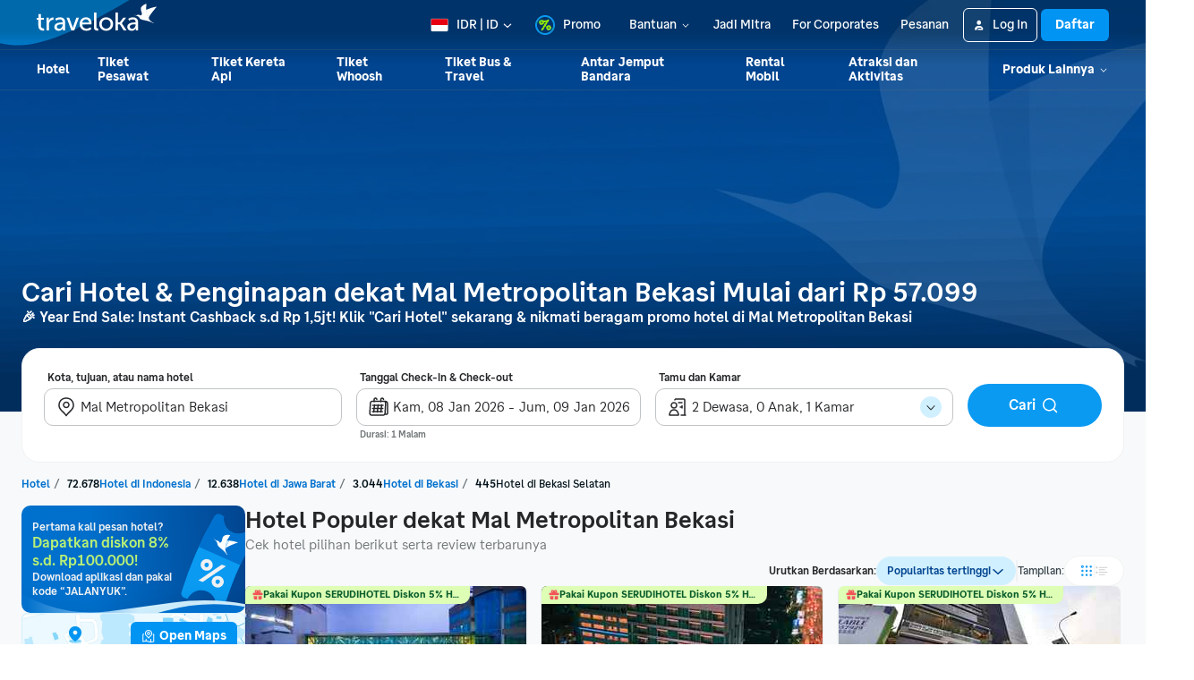

--- FILE ---
content_type: application/javascript
request_url: https://d1785e74lyxkqq.cloudfront.net/_next/static/v4.6.0/js/3662.f3228fa95c25.js
body_size: 2144
content:
"use strict";(self.webpackChunk_N_E=self.webpackChunk_N_E||[]).push([[3662],{86928:function(t,e,n){var i=n(32735),a=n(86952),r=n(98234),o=n(81218);function l(){return Promise.resolve()}e.Z=function(t){function e(e){var n;let{iconTitle:s,noTailButton:c,noTitle:m,style:u,subtitle:g,tailButton:p,title:d,widgetWrapperStyle:Z,widgetContentStyle:f,sectionTitleStyle:y,titleContext:h,countdown:b,imageTitle:x,link:E,linkLabel:v,filters:C,items:I,sectionId:w,onLoadItemsWithFilter:R}=e,{onLoadSubSection:k=l,onContentClick:T=l,onContentSeen:B=l,onNavigate:N=r.E}=e,S={onContentSeen:B,onContentClick:T,onLoadSubSection:k,onNavigate:N},{activeFilter:V,activeItems:W,setActiveFilter:D,filters:L}=(0,o.b)(e.items,C,R,w),F=null==C?void 0:C.find(t=>t.value===V),P=(null===(n=null==F?void 0:F.tailButton)||void 0===n?void 0:n.link)?F.tailButton:p;return i.createElement(a.Z,Object.assign({iconTitle:s,noTailButton:c,noTitle:m,style:u,subtitle:g,tailButton:P,title:d,widgetWrapperStyle:Z,widgetContentStyle:f,sectionTitleStyle:y,titleContext:h,countdown:b,imageTitle:x,link:E,linkLabel:v,filters:L,onFilterChange:D,activeFilter:V,selectedFilter:F,items:I},S),i.createElement(t,Object.assign({},e,S,{items:W,activeFilter:V})))}return e.displayName=`withWidget(${t.displayName||t.name||"Component"})`,e}},95352:function(t,e,n){var i=n(32735),a=n(62131),r=n.n(a),o=n(13983);function l(t){let{disabled:e,style:n}=t,l=(0,o.F)();return i.createElement(r(),{width:16,height:16,viewBox:"0 0 16 16",style:n},i.createElement(a.G,{transform:"scale(1,1)",fill:"none",fillRule:"evenodd"},i.createElement(a.Rect,{width:16,height:16}),i.createElement(a.Polyline,{stroke:e?l.color.lightSecondary:l.color.textPrimaryInteractive,strokeLinecap:"round",strokeLinejoin:"round",strokeWidth:2,points:"10 3 5 8 10 13"})))}l.defaultProps={disabled:!1},e.Z=l},3662:function(t,e,n){n.r(e),n.d(e,{default:function(){return E}});var i=n(32735),a=n(81964),r=n(6907),o=n(67354),l=n(34274),s=n(87904),c=n(62932),m=n(37742),u=n(55560),g=n(23074),p=n(95352),d=n(66174),Z=n(86928);let f=c.Z.spacing.s,y=c.Z.spacing.m,h=r.Z.create({button:{backgroundColor:c.Z.color.uiLightPrimary},buttonIcon:{marginVertical:c.Z.spacing.xxs},highlightedItemContainer:{flexDirection:"row",justifyContent:"center"},prevButton:{position:"absolute",left:-c.Z.spacing.xs},nextButton:{position:"absolute",right:-c.Z.spacing.xs},container:{width:"100%",marginHorizontal:-c.Z.spacing.xxs},carouselContainer:{flexDirection:"row",alignItems:"center",width:"100%"},carousel:{width:"100%",paddingVertical:c.Z.spacing.xs,overflow:"hidden"},carouselContent:{width:"100%",flexDirection:"row"},item:{backgroundColor:c.Z.color.uiLightPrimary,borderRadius:10,height:"100%"},indentedItem:{paddingBottom:c.Z.spacing.xs},filterContainer:{paddingHorizontal:c.Z.spacing.xxs,paddingVertical:c.Z.spacing.m},filterItemContainer:{marginBottom:0},indentItemContainer:{borderRadius:c.Z.border.radius.default,position:"absolute",zIndex:1,justifyContent:"center"},indentImageContainer:{position:"sticky"},animation:{transformOrigin:"top center",transitionProperty:"all",transitionDuration:`${c.Z.animation.timing.instant}ms`,transitionTimingFunction:"ease-out"},indentImageAnchor:{borderRadius:c.Z.border.radius.default,width:"100%",height:"100%"},imageContainer:{paddingHorizontal:c.Z.spacing.xxs},image:{borderRadius:c.Z.border.radius.default},indentedImage:{position:"absolute",zIndex:0,height:"100%",width:"100%"},itemWrapper:{flex:1},itemWrapperFirst:{flex:1},itemWrapperLast:{flex:1},emptyItem:{marginRight:f-y,flex:1,marginLeft:c.Z.spacing.m},tailButton:{marginTop:c.Z.spacing.m,paddingHorizontal:c.Z.spacing.xxl,justifyContent:"center"}});function b(){return u.DRNUtil.isWeb()?i.createElement(s.Z,{style:{paddingVertical:c.Z.spacing.m,paddingLeft:c.Z.spacing.m,marginVertical:-c.Z.spacing.m,marginLeft:-c.Z.spacing.m}},i.createElement(p.Z,{style:r.Z.flatten(h.buttonIcon)})):i.createElement(p.Z,{style:{marginTop:4,marginBottom:4}})}function x(){return u.DRNUtil.isWeb()?i.createElement(s.Z,{style:{paddingVertical:c.Z.spacing.m,paddingRight:c.Z.spacing.m,marginVertical:-c.Z.spacing.m,marginRight:-c.Z.spacing.m}},i.createElement(d.Z,{style:r.Z.flatten(h.buttonIcon)})):i.createElement(d.Z,{style:{marginTop:4,marginBottom:4}})}var E=(0,Z.Z)(function(t){let{style:e,onContentClick:n,items:r,onContentSeen:u,onNavigate:p,onCopyText:d,activeFilter:Z}=t,{highlighted:f,indentItem:y}=t.attributes||{},E=!!(null==y?void 0:y.image),v=f?r.length-1:r.length;v=E?r.length+1:r.length;let[C,I]=(0,i.useState)(0),[w,R]=(0,i.useState)(1),[k,T]=(0,i.useState)(E&&0===C?{display:"flex",opacity:1}:{display:"none",opacity:0}),B=r;E&&(B=[{attributes:{backgroundImage:null==y?void 0:y.image,itemType:"INDENT_IMAGE"}},...r]);let{visibleItems:N}=e.properties,S=Math.floor(N),V=100/S,W={onNavigate:p},D=(0,i.useMemo)(()=>v<=S?{inputRange:[0,0],outputRange:[0,0]}:{inputRange:Array(v-S+1).fill(0).map((t,e)=>e),outputRange:Array(v-S+1).fill(0).map((t,e)=>`${-1*e*V}%`)},[v,S,V]),L=(0,i.useRef)(new o.Z.Value(0));function F(t){return()=>{(1===t&&C<v-S||-1===t&&C>0)&&(o.Z.timing(L.current,{easing:l.Z.out(l.Z.ease),toValue:C+t,duration:c.Z.animation.timing.normal,useNativeDriver:!0}).start(),I(C+t))}}return(0,i.useEffect)(()=>{o.Z.timing(L.current,{easing:l.Z.out(l.Z.ease),toValue:0,duration:0,useNativeDriver:!0}).start(),I(0)},[Z]),(0,i.useEffect)(()=>{C>=v-S&&R(w+1),0!==C?(T({display:"flex",opacity:0}),setTimeout(()=>{T({opacity:0,display:"none"})},100)):0===C&&(T({display:"flex",opacity:0}),setTimeout(()=>{T({opacity:1,display:"flex"})},100))},[C]),i.createElement(s.Z,{style:h.container},i.createElement(s.Z,{style:h.carouselContainer},i.createElement(s.Z,{style:h.carousel},i.createElement(o.Z.View,{style:[h.carouselContent,{transform:[{translateX:L.current.interpolate({inputRange:D.inputRange,outputRange:D.outputRange})}]}]},B.map((t,e)=>{var r,o;return i.createElement(s.Z,{key:t.id,style:[{width:`${V}%`},h.imageContainer]},"INDENT_IMAGE"===t.attributes.itemType?i.createElement(s.Z,{style:h.indentedImage},i.createElement(g.Z,{src:y.image||"",objectFit:"cover",style:[h.indentImageAnchor,{opacity:k.opacity}]})):i.createElement(a.Z,Object.assign({wrapperStyle:(r=!f&&0===e,o=e===B.length-1,r?h.itemWrapperFirst:o?h.itemWrapperLast:h.itemWrapper),width:"100%"},t,W,{onContentClick:()=>n(t),onContentSeen:e=>e&&u(t),onCopyText:d})))}))),i.createElement(s.Z,{style:h.prevButton},0!==C&&i.createElement(m.Z.Icon,{Icon:b,style:h.button,variant:"circular-primary",onPress:F(-1),hitSlop:{top:c.Z.spacing.m,right:0,bottom:c.Z.spacing.m,left:c.Z.spacing.m}})),i.createElement(s.Z,{style:h.nextButton},C<v-S&&i.createElement(m.Z.Icon,{Icon:x,style:h.button,variant:"circular-primary",onPress:F(1),hitSlop:{top:c.Z.spacing.m,right:c.Z.spacing.m,bottom:c.Z.spacing.m,left:0}}))))})}}]);

--- FILE ---
content_type: application/javascript
request_url: https://d1785e74lyxkqq.cloudfront.net/_next/static/v4.6.0/js/3423-051cbe8238c1.js
body_size: 8607
content:
"use strict";(self.webpackChunk_N_E=self.webpackChunk_N_E||[]).push([[3423],{1236:function(e,t,n){n.d(t,{Z:function(){return r}});var o=n(32735),i=n(37180),a=n(28486);class r extends o.Component{static getDerivedStateFromError(e){var t,n;return(null===(t=e.message)||void 0===t?void 0:t.includes("Hydration failed"))||(null===(n=e.message)||void 0===n?void 0:n.includes("#418"))?{isError:!1}:{isError:!0}}componentDidCatch(e){var t,n;let{shouldLogMessage:o=!0,onError:r}=this.props;(null===(t=e.message)||void 0===t?void 0:t.includes("Hydration failed"))||(null===(n=e.message)||void 0===n?void 0:n.includes("#418"))||(o&&(i.Z.error(this.props.loggerMessage||"",{err:e}),this.props.contexts&&(0,a.T)(e,this.props.contexts)),null==r||r(e))}render(){return this.state.isError?this.props.fallback||null:this.props.children}constructor(e){super(e),this.state={isError:!1}}}},79431:function(e,t,n){var o=n(94931),i=n(8815),a=n(89122),r=n(6476);t.Z=function(){var e;let t=(0,i.F)(a.v),n=(0,o.Jd)(r.fQ);return{variant:null!==(e=null==t?void 0:t.variant)&&void 0!==e?e:"control",isEnabled:n.enabled}}},24762:function(e,t,n){var o=n(32735),i=n(94931),a=n(15076),r=n(89122),l=n(6476),s=n(30432);let c=["/hotel","/","/v2","/hotel/search","/hotel/search/[searchGist]"];t.Z=()=>{let e=(0,s.Lm)(r.Bb),{enabled:t,properties:n}=(0,i.Jd)(l.xu),{pathname:u}=(0,a.Ms)();return{variant:(0,o.useMemo)(()=>c.includes(u)&&t&&(e||(null==n?void 0:n.variant))||"control",[e,t,n,u])}}},70473:function(e,t,n){n.d(t,{BI:function(){return H},nI:function(){return E}});var o=n(74512),i=n(32735),a=n(82070),r=n.n(a),l=n(87904),s=n(5060),c=n(6907),u=n(20108),d=n(45750),m=n.n(d),h=n(14784),p=n(48113),g=n(85658),f=n(91027),v=n(32642),k=n(62772),y=n(8730),b=n(49211),C=n(12515),x=n(44443),w=n(3144),S=n(61392),R=n(3882),D=n(45407),M=n(47737),O=n(88940),B=n(52037),j=n.n(B),P=n(96939),Z=n(62630),I=n(72451);let A=()=>(0,o.jsx)(l.Z,{testID:"accom_autocomplete_loading",style:{padding:y.default.spacing.s,justifyContent:"center",alignItems:"center"},children:(0,o.jsx)(b.Z,{})}),L=()=>{let{BMComponents:{BMStyleIconInkPrimary:e}}=(0,C.v)();return(0,o.jsx)(I.Z,{color:e})},N=r()(()=>Promise.all([n.e(6319),n.e(174),n.e(7554),n.e(9209)]).then(n.bind(n,29209)),{loadableGenerated:{webpack:()=>[29209]},loadableGenerated:{webpack:()=>[29209]},loading:A}),T=r()(()=>Promise.all([n.e(6319),n.e(174),n.e(7554),n.e(7812),n.e(7673)]).then(n.bind(n,57812)),{loadableGenerated:{webpack:()=>[57812]},loadableGenerated:{webpack:()=>[57812]},loading:A});t.ZP=function(e){let{initialQuery:t,entityTypesFilter:n,entryPoint:a,defaultInputValue:r="",onSelect:l,onOpenDropdown:c,onCloseDropdown:d,controlRef:k,isTrip:y,getTripSpec:b,hideLabel:C,hideHistory:B,inputProps:Z,autocompleteState:I="control",isDualName:E,variant:G="v1",dropdownRef:z}=e,[_]=(0,i.useState)(()=>new u.QueryClient({defaultOptions:{queries:{refetchOnWindowFocus:!1,refetchOnMount:!1}}})),[V,U]=(0,i.useState)(t||""),[J,W]=(0,i.useState)(!1),Q=(0,i.useRef)(0),q=(0,h.w)(),K=(0,p.h)(H),Y=(0,g.Z)(),X=(0,f.bU)(),$=(0,v.U8)(),ee=(0,D.B)()||"HOTEL",{sendAutocompleteTracking:et}=(0,O._)(),[en,eo]=(0,i.useState)(!1),ei=(0,i.useRef)(""),ea=(0,i.useRef)(t||""),er=(0,i.useRef)(null),el=(0,i.useRef)(null),es=null!=z?z:er,ec="treatment"===I&&!y;(0,i.useEffect)(()=>{t&&(ea.current=t,U(t))},[t]),(0,i.useImperativeHandle)(k,()=>({setLastSearchQuery:e=>{ea.current=e}}));let eu=(0,i.useCallback)(e=>{var t,n;if(!y){if("click"===e.action){let n=e.item.type===M.DF.PROVIDER_AUTOCOMPLETE?"google":"traveloka",o=e.options.isHistory?"Last_Search":"Popular_Destination",i=(null===(t=e.item)||void 0===t?void 0:t.placeId)?"".concat(M.DF.PLACE,".").concat(e.item.placeId):"".concat(e.item.type,".").concat(e.item.id);Y("hotel.autocompleteTrackerV2",{action:e.action,areaRecRank:e.options.isAreaRecommendation?e.options.index:0,autoSearch:o,autocompleteId:ei.current,chosenResult:ea.current,country:X.country,currency:$.code,entryPoint:a,idWithType:i,isAreaRecAvailable:e.options.isAreaRecommendationAvailable,keyword:V,lang:X.language,numDeleteKeyword:Q.current,rank:e.options.isAreaRecommendation?0:e.options.index,source:n})}else"close"===e.action&&Y("hotel.autocompleteTrackerV2",{action:e.action,areaRecRank:null,autoSearch:null,autocompleteId:null,chosenResult:null,country:X.country,currency:$.code,entryPoint:a,idWithType:null,isAreaRecAvailable:null===(n=el.current)||void 0===n?void 0:n.getIsAreaRecommendationAvailable(),keyword:V,lang:X.language,numDeleteKeyword:null,rank:null,source:"traveloka"})}},[y,Y,X.country,X.language,$.code,a,V]),ed=(0,i.useCallback)((e,t)=>{var n;null===(n=es.current)||void 0===n||n.closeDropdown(),e?ea.current="info"in e&&e.info?"".concat(e.name,", ").concat(e.info):e.name:ea.current="",ec?et("CLICK"):e&&t&&"index"in t&&eu({action:"click",item:e,options:t}),W((null==e?void 0:e.type)===M.DF.CURRENT_LOCATION),l&&l(e,t)},[es,ec,l,et,eu]),em=(0,i.useCallback)(()=>{if(!en){var e;eo(!0),U(""),null===(e=el.current)||void 0===e||e.doSearch(""),ei.current=String(new Date().getTime()),c&&c(ei.current),Q.current=0,ec&&et("OPEN_AUTOCOMPLETE_PAGE",ea.current)}},[en,ec,c,et]),eh=(0,i.useCallback)(e=>{let{isOnBlur:t}=e;eo(!1),d&&d(),t&&(ec?et("CLOSE"):eu({action:"close"}))},[d,ec,eu,et]),ep=(0,i.useCallback)(m()(e=>{var t;null===(t=el.current)||void 0===t||t.doSearch(e)},500),[]),eg=e=>{e.length<V.length&&(Q.current=Q.current+1),U(e),ep(e)},ef=q(K.HotelSearch.destinationLabelInfoDynamic,{accomType:ee}),ev=q(K.SearchContainerJs.hotelPlaceholderInputDynamic,{accomType:ee}),ek=(0,i.useMemo)(()=>"loading"!==I||y?ec?(0,o.jsx)(T,{contentRef:el,entityTypesFilter:n,onSelect:ed,isDualName:E,merchandisingParams:e.merchandisingParams}):(0,o.jsx)(N,{contentRef:el,entityTypesFilter:n,onSelect:ed,isTrip:y,getTripSpec:b,hideHistory:B,isDualName:E}):(0,o.jsx)(A,{}),[I,y,ec,n,ed,E,e.merchandisingParams,b,B]),ey=(0,i.useMemo)(()=>{if(en)return V;if("loading"===I)return"...";let e=J?K.SearchContainerJs.nearMeLabel:r;return ea.current||e},[I,K.SearchContainerJs.nearMeLabel,r,V,en,J]);return(0,o.jsx)(u.QueryClientProvider,{client:_,children:(0,o.jsx)(R.Z,{ref:es,content:ek,maxHeight:ec?483:516,onOpenDropdown:em,onCloseDropdown:eh,dropdownStyle:G?F.formV2Dropdown:ec?F.newDropdown:void 0,testID:"autocomplete",children:"v2"===G?(0,o.jsx)(x.Z,{label:C?"":ef,placeholder:ev,value:ey,LeadingIcon:L,onChangeText:eg,testID:"autocomplete-field"}):(0,o.jsx)(w.Z,{label:C?"":ef,placeholder:ev,iconLeft:(0,o.jsx)(S.Z,{src:j()}),iconRight:!!(en&&V.length)&&(0,o.jsx)(s.Z,{onPress:()=>eg(""),testID:"tvat-autocompleteClearButton",children:(0,o.jsx)(P.Z,{width:24,height:24})}),onChangeText:eg,value:ey,editable:!0,testID:"autocomplete-field",...Z})})})};let F=c.Z.create({formV2Dropdown:{borderRadius:20,...y.default.elevation.float,overflow:"hidden",width:500},newDropdown:{borderRadius:20,...y.default.elevation.float,maxWidth:"100%",overflow:"hidden"}}),H=(0,k.lV)({HotelSearch:{destinationLabelInfoDynamic:""},SearchContainerJs:{hotelPlaceholderInputDynamic:"",popularLandmarkOmniLabel:"",popularArea:"",otherLabel:"",hotelLabel:"",locationLabel:"",areaLabel:"",cityLabel:"",regionLabel:"",countryLabel:"",landMarkLabel:"",nearMeLabel:""}},Z.A5),E=Z.zd},68363:function(e,t,n){n.d(t,{Z:function(){return M}});var o=n(74512),i=n(32735),a=n(28705),r=n(20108),l=n(49101),s=n(91027),c=n(46787),u=n(94931),d=n(82070),m=n.n(d),h=n(49211),p=n(67028),g=n(3882);let f=m()(()=>Promise.all([n.e(8546),n.e(6019),n.e(3047)]).then(n.bind(n,14383)),{loadableGenerated:{webpack:()=>[14383]},loadableGenerated:{webpack:()=>[14383]},loading:()=>(0,o.jsx)(h.Z,{style:{width:670,padding:p.BMPrimitives.BMSize.sm,justifyContent:"center"}})});function v(e){let t=(0,i.useRef)(null),{dropdownRef:n,onChange:a,dropdownStyle:r,...l}=e;return(0,o.jsx)(g.Z,{testID:"date-range",maxHeight:600,content:(0,o.jsx)(f,{calendarRef:t,onChange:function(e){a(e),(null==n?void 0:n.current)&&setTimeout(()=>{var e;null===(e=n.current)||void 0===e||e.closeDropdown()},300)},...l}),ref:n,onOpenDropdown:e.onOpenDropdown,onCloseDropdown:()=>{var n;null===(n=t.current)||void 0===n||n.resetViewedIndex(),e.onCloseDropdown&&e.onCloseDropdown()},preload:!1,dropdownStyle:r,children:e.children})}var k=n(33434),y=n(4028),b=n(64551),C=n(88698),x=n(12793),w=n(65028),S=n(19417);let R=new r.QueryClient({defaultOptions:{queries:{refetchOnWindowFocus:!1,refetchOnMount:!1}}});function D(e){var t,n;let r;let{dropdownRef:d,children:m,initialDate:h,entryPoint:p,getSearchSpec:g,onChange:f,onOpenDropdown:R,onCloseDropdown:D,customLabel:M={}}=e,O=(0,s.bU)(),B=(0,k.Z)(),{contentResource:j}=(0,c.W)(S.p),P=(0,y.aQ)(),Z=(0,u.Jd)(b.Gb),I=(0,C.Z)(),A=(0,i.useMemo)(()=>(null==h?void 0:h[0])?h:[new Date,(0,a.Z)(new Date,1)],[h]),[L,N]=(0,i.useState)(A),[T,F]=(0,i.useState)(!0);(0,i.useEffect)(()=>{N(A)},[A]);let H=g(),E=(null===(t=H.selectedLocation)||void 0===t?void 0:t.type.toUpperCase())||"",{dateConfig:G,dateHighlight:z,monthHighlight:_,setVisibleDates:V,dateConfigResponse:U,showHotelPriceLegend:J,showPriceFinderToggle:W}=(0,x.Z)({searchSpec:H,enableGeoPriceFinder:T,enableHotelPriceFinder:T}),Q=(0,i.useRef)(!1),q="",K="",Y="";return(0,w.G)(E)?(q=j.HotelPriceFinder.hotelCheckbox,K=j.HotelPriceFinder.disclaimerTooltip):(Y=j.HotelPriceFinder.hotelCheckboxSingleRoomDescription,q=j.HotelPriceFinder.geoCheckbox,K=j.HotelPriceFinder.geoTooltip),r=L&&Array.isArray(L)?(null==M?void 0:M.completeDates)?M.completeDates(L[0],L[1]):"".concat(P(L[0],"dd MMM")," - ").concat(P(L[1],"dd MMM"),", ").concat(H.numOfNights," ").concat(j.HotelDetailPage.nightsLabel):L?P(L,"EEE, dd MMM yyyy"):j.SearchContainerJs.datePlaceholder,(0,o.jsx)(v,{dropdownRef:d,holidayConfig:B,monthHighlight:_,dateHighlight:z,dateConfig:G,showPriceFinder:T,activeDate:L,languageTag:O.languageTag,checkBoxLabel:q,checkBoxDescription:Y,priceFinderTooltipLabel:K,geoLegendLabel:j.HotelPriceFinder.geoLegend,hotelLegendLabel:j.HotelPriceFinder.hotelLegend,isAutocompleteExist:""!==E,isSearchHotel:J,dropdownStyle:e.dropdownStyle,showPriceFinderToggler:W,maxNumOfNights:Number(null==Z?void 0:null===(n=Z.properties)||void 0===n?void 0:n.maxStayDuration)||15,onTogglePriceFinder:F,onVisibleDateChange:V,onChange:function(e){N(e),f&&f(e),function(e){var t,n,o,i,a,r,s,c,u,d;let m=g(),h=e[0],f=e[1];if(!h||!f)return;let v=h.getFullYear(),k=h.getMonth(),y=h.getDate(),b=null!==(c=null==_?void 0:null===(t=_[v])||void 0===t?void 0:t[k+1])&&void 0!==c?c:null,C=null!==(u=null==G?void 0:null===(o=G[v])||void 0===o?void 0:null===(n=o[k+1])||void 0===n?void 0:n[y])&&void 0!==u?u:null,x=null!==(d=null===(r=U.current)||void 0===r?void 0:null===(a=r[v])||void 0===a?void 0:null===(i=a[k+1])||void 0===i?void 0:i[y])&&void 0!==d?d:null;I({searchSpec:{...m,numOfNights:(0,l.Z)(f,h)},checkInDate:h,searchLocation:p,bannerMessage:null==b?void 0:b.tooltipText,displayPrice:null==C?void 0:null===(s=C.bottom)||void 0===s?void 0:s.text,bestDateStatus:null==x?void 0:x.bestDateStatus}).send()}(e)},onOpenDropdown:function(){Q.current=!0,R&&R()},onCloseDropdown:function(){Q.current=!1,D&&D()},children:m(r)})}function M(e){return(0,o.jsx)(r.QueryClientProvider,{client:R,children:(0,o.jsx)(D,{...e})})}},19417:function(e,t,n){n.d(t,{p:function(){return i},q:function(){return o}});let o={contentResource:{HotelSearch:{checkIn:"",checkInCheckOut:""},SearchContainerJs:{stayDurationAmount:""}}},i={contentResource:{HotelDetailPage:{nightsLabel:""},HotelPriceFinder:{disclaimerTooltip:"",geoCheckbox:"",geoLegend:"",geoTooltip:"",hotelCheckbox:"",hotelCheckboxMultipleRoomDescription:"",hotelCheckboxSingleRoomDescription:"",hotelLegend:""},HotelSearch:{checkIn:""},SearchContainerJs:{datePlaceholder:""}}}},85342:function(e,t,n){n.d(t,{B:function(){return B},Z:function(){return S}});var o=n(74512),i=n(32735),a=n(85437),r=n(48113),l=n(44443),s=n(3144),c=n(61392),u=n(12515),d=n(44079),m=n(24569),h=n(50437),p=n(5572),g=n(79431),f=n(8991),v=n(57447),k=n.n(v),y=n(27190),b=n.n(y),C=n(80590),x=n(23586),w=n(53566);function S(e){let{variant:t="v1",hideLabel:n=!1}=e,[r,l]=(0,i.useState)(!1),{variant:s}=(0,g.Z)(),c=(0,p.bH)(M,a.Z),u=(0,m.U)(O,a.Z),{setDropdownActive:f,setDropdownClose:v}=(0,h.Y)(),k=(0,i.useRef)(null),y=()=>{let e=k.current;e&&(r?e.closeDropdown():e.openDropdown())};return(0,o.jsx)(w.c,{enabled:"new_room_multi"===s,initialMultiRoomAlternativeOptionEnabled:c.multiRoomAlternativeOption,children:(0,o.jsx)(d.Z,{dropdownRef:k,initialGuestNum:c.numOfGuests,initialChildAges:c.childAges,initialRoomNum:c.numOfRooms,onOpenDropdown:()=>{f(),l(!0),u.logOpenGuestRoomDropdown()},onCloseDropdown:e=>{let{guestNum:t,childAges:n,roomNum:o,multiRoomAlternativeOption:i=!1}=e;v(),c.numOfGuests!==t&&c.setNumOfGuests(t),JSON.stringify(c.childAges)!==JSON.stringify(n)&&c.setChildAges(n),c.numOfRooms!==o&&c.setNumOfRooms(o),c.multiRoomAlternativeOption!==i&&c.setMultiRoomAlternativeOption(i),l(!1)},onChangeGuestNum:()=>{u.logSelectNumOfGuests()},onChangeChildAges:e=>{c.childAges.length!==e.length?u.logSelectNumOfChild():u.logSelectChildAge()},onChangeRoomNum:()=>{u.logSelectNumOfRooms()},isDropdownV3:"new_room_multi"===s,children:e=>(0,o.jsx)(R,{isOpen:r,variant:t,label:e,handleToggleDropdown:y,hideLabel:n})})})}function R(e){let{isOpen:t,variant:n,label:i,hideLabel:a,handleToggleDropdown:u,onFocus:d}=e,m=(0,r.h)(B);return"v2"===n?(0,o.jsx)(l.Z,{label:a?"":m.HotelSearch.guestAndRoomLabel,value:i,LeadingIcon:D,testID:"occupancy-field",buttonInsetProps:{Icon:t?x.Z:C.Z,onPress:u},buttonInsetType:"BUTTON_ICON",onFocus:d}):(0,o.jsx)(s.Z,{label:a?"":m.HotelSearch.guestAndRoomLabel,iconLeft:(0,o.jsx)(c.Z,{src:k()}),iconRight:(0,o.jsx)(c.Z,{src:b()}),value:i,testID:"occupancy-field",onFocus:d})}function D(){let{BMComponents:{BMStyleIconInkPrimary:e}}=(0,u.v)();return(0,o.jsx)(f.Z,{color:e})}let M=e=>({numOfGuests:e.numOfGuests,numOfRooms:e.numOfRooms,childAges:e.childAges,multiRoomAlternativeOption:e.multiRoomAlternativeOption,setNumOfGuests:e.setNumOfGuests,setChildAges:e.setChildAges,setNumOfRooms:e.setNumOfRooms,setMultiRoomAlternativeOption:e.setMultiRoomAlternativeOption}),O=e=>({logOpenGuestRoomDropdown:e.logOpenGuestRoomDropdown,logSelectNumOfGuests:e.logSelectNumOfGuests,logSelectNumOfChild:e.logSelectNumOfChild,logSelectChildAge:e.logSelectChildAge,logSelectNumOfRooms:e.logSelectNumOfRooms}),B={HotelSearch:{guestAndRoomLabel:"",occupancyWithChildTooltip:""}}},76982:function(e,t,n){n.d(t,{DI:function(){return i},Tz:function(){return o},Zv:function(){return a}});let o={contentResource:{MultiSearchContainer:{accomRecentlyViewed:""}}},i={contentResource:{HotelHomePage:{searchAccom:""}}},a={contentResource:{JPMap:{selectPopularArea:"",hokkaido:"",asahikawa:"",furano:"",hakodate:"",kushiro:"",niseko:"",otaru:"",sapporo:"",toya:"",tohoku:"",aomori:"",iwate:"",miyagi:"",akita:"",yamagata:"",fukushima:"",aomoriCity:"",hirosaki:"",akitaCity:"",morioka:"",sendai:"",yamagataCity:"",zao:"",fukushimaCity:"",aizuwakamatsu:"",kanto:"",ibaraki:"",tochigi:"",gunma:"",saitama:"",tokyo:"",chiba:"",kanagawa:"",ginzaNihonbashiTokyoStation:"",shiodomeShinbashiOdaiba:"",roppongiAzabuAkasaka:"",shibuyaMeguro:"",shinjukuNakano:"",asakusaUeno:"",yokohama:"",kamakura:"",hakone:"",nikko:"",urayasuMaihama:"",narita:"",chubu:"",niigata:"",toyama:"",ishikawa:"",fukui:"",gifu:"",yamanashi:"",nagano:"",naganoArea:"",shizuoka:"",aichi:"",kanazawa:"",hidaTakayama:"",matsumoto:"",nagoya:"",hamamatsu:"",kansai:"",mie:"",shiga:"",kyoto:"",osaka:"",hyogo:"",nara:"",wakayama:"",aroundKyotoStation:"",shijoKawaramachi:"",himeji:"",kobe:"",naraCity:"",osakaUmedaStation:"",kansaiAirport:"",chugoku:"",tottori:"",shimane:"",okayama:"",hiroshima:"",hiroshimaArea:"",yamaguchi:"",kurashiki:"",matsueIzumo:"",okayamaCity:"",tottoriCity:"",shikoku:"",ehime:"",kagawa:"",kochi:"",tokushima:"",kochiCity:"",matsuyamaDogo:"",takamatsu:"",tokushimaNaruto:"",kyushu:"",fukuoka:"",saga:"",nagasaki:"",kumamoto:"",oita:"",miyazaki:"",kagoshima:"",hakataTenjin:"",aso:"",beppu:"",kumamotoCity:"",nagasakiCity:"",saseboHuisTenBosch:"",miyazakiCity:"",kagoshimaCity:"",okinawa:"",naha:"",ishigaki:"",miyako:""}}}},63926:function(e,t,n){n.d(t,{B:function(){return r},M:function(){return l}});var o=n(74512),i=n(32735);let a=(0,i.createContext)(null),r=e=>{let{children:t}=e,n=(0,i.useRef)(!1);return(0,o.jsx)(a.Provider,{value:n,children:t})},l=()=>{let e=(0,i.useContext)(a);if(!e)throw Error("useCheckInDateInteraction must be used within CheckInDateInteractionProvider");return e}},50437:function(e,t,n){n.d(t,{Y:function(){return r},Z:function(){return l}});var o=n(74512),i=n(32735);let a=i.createContext({setDropdownActive:()=>{},setDropdownClose:()=>{},durationDropdownRef:{},autocompleteDropdownRef:{},openDurationDropdown:()=>{},openAutocompleteDropdown:()=>{}}),r=()=>(0,i.useContext)(a);function l(e){let t=(0,i.useRef)(!1),n=(0,i.useRef)(null),r=(0,i.useRef)(null),l=(0,i.useCallback)(()=>{t.current=!0},[]),s=(0,i.useCallback)(()=>{t.current=!1},[]),c=(0,i.useCallback)(()=>{n.current&&!t.current&&n.current.openDropdown()},[]),u=(0,i.useCallback)(()=>{r.current&&!t.current&&r.current.openDropdown()},[]);return(0,o.jsx)(a.Provider,{value:{setDropdownActive:l,setDropdownClose:s,durationDropdownRef:n,openDurationDropdown:c,autocompleteDropdownRef:r,openAutocompleteDropdown:u},children:e.children})}},47165:function(e,t,n){n.d(t,{Z:function(){return et}});var o=n(74512),i=n(82070),a=n.n(i),r=n(32735),l=n(87904),s=n(6907),c=n(2419),u=n(12515),d=n(67028),m=n(1236),h=n(89122),p=n(30432),g=n(14784),f=n(48113),v=n(63090),k=n(45407),y=n(50437),b=n(48177),C=n(72526),x=n(76982);function w(e){let{accessCode:t,historyVersion:n,style:i}=e,a=(0,g.w)(),r=(0,f.h)(x.DI.contentResource),s=(0,k.B)()||"HOTEL",{openAutocompleteDropdown:c}=(0,y.Y)(),{BMComponents:d}=(0,u.v)(),{isLoading:m,redirect:h}=(0,b.Z)({accessCode:t,historyVersion:n,onEmpty:()=>{c()}});return(0,o.jsx)(l.Z,{style:[{alignSelf:"center"},i],children:(0,o.jsx)(v.Z,{testID:"search-submit-button",label:a(r.HotelHomePage.searchAccom,{accomType:s}),size:"LARGE",loading:m,onPress:h,TrailingIcon:C.Z,iconStyle:{color:d.BMUiButtonInkPrimary},buttonStyle:{activeBackgroundColor:d.BMUiButtonBgcolorPrimaryHovertap,backgroundColor:d.BMUiButtonBgcolorPrimary,borderColor:"transparent",color:d.BMUiButtonInkPrimary,width:150}})})}var S=n(91202),R=n(85437),D=n(49101),M=n(28705),O=n(44443),B=n(73030),j=n(46787),P=n(4028),Z=n(5572),I=n(28420),A=n(24569),L=n(68363),N=n(19417),T=n(94572);let F="EEE, dd MMM yyyy";function H(){let{BMComponents:{BMStyleIconInkPrimary:e}}=(0,u.v)();return(0,o.jsx)(T.Z,{color:e})}var E=function(e){let{style:t,hideLabel:n}=e,{contentResource:i}=(0,j.W)(N.q),a=(0,g.w)(),r=(0,P.aQ)(),s=(0,I.G)(),c=(0,Z.bH)(z,R.Z),u=(0,A.U)(e=>e.logSelectCheckInDate),{durationDropdownRef:d}=(0,y.Y)();return(0,o.jsxs)(l.Z,{style:t,children:[(0,o.jsx)(L.Z,{dropdownRef:d,getSearchSpec:()=>({selectedLocation:c.selectedLocation?{id:c.selectedLocation.id,type:c.selectedLocation.type,name:c.selectedLocation.name}:null,numOfGuests:c.numOfGuests,numChildren:c.childAges.length,numOfRooms:c.numOfRooms,numOfNights:c.numOfNights}),initialDate:[c.checkInDate,(0,M.Z)(c.checkInDate,c.numOfNights)],onChange:e=>{u(),c.setCheckInDate(e[0]),c.setNumOfNights((0,D.Z)(e[1],e[0]))},entryPoint:s.entryPoint,customLabel:{completeDates:(e,t)=>"".concat(r(e,F)," - ").concat(r(t,F))},children:e=>(0,o.jsx)(O.Z,{label:n?"":i.HotelSearch.checkInCheckOut,placeholder:i.HotelSearch.checkIn,value:e,LeadingIcon:H,testID:"date-range-field"})}),!!c.numOfNights&&(0,o.jsx)(B.Z,{ink:"BMStyleTextInkSecondary",variant:"uiSmall",style:G.caption,children:a(i.SearchContainerJs.stayDurationAmount,{amount:String(c.numOfNights)})})]})};let G=s.Z.create({caption:{marginLeft:d.BMPrimitives.BMSize.xs,marginTop:d.BMPrimitives.BMSize.xs}}),z=e=>({selectedLocation:e.selectedLocation,checkInDate:e.checkInDate,numOfGuests:e.numOfGuests,childAges:e.childAges,numOfRooms:e.numOfRooms,numOfNights:e.numOfNights,setCheckInDate:e.setCheckInDate,setNumOfNights:e.setNumOfNights});var _=n(85342),V=n(5060),U=n(68820),J=n(43630),W=function(){let e=(0,U.Z)(),t=(0,g.w)(),n=(0,k.B)()||"HOTEL",i=(0,f.h)(x.Tz.contentResource),{BMComponents:{BMUiButtonInkSecondary:a}}=(0,u.v)();return(0,o.jsxs)(V.Z,{style:Q.container,onPress:()=>{let t=e("/hotel/last-view");window.location.assign(t)},children:[(0,o.jsx)(B.Z,{variant:"uiLarge",ink:"BMUiButtonInkSecondary",children:t(i.MultiSearchContainer.accomRecentlyViewed,{accomType:n})}),(0,o.jsx)(J.Z,{color:a,accentColor:a})]})};let Q=s.Z.create({container:{alignSelf:"flex-start",flexDirection:"row",alignItems:"center",columnGap:d.BMPrimitives.BMSize.sm}});var q=n(82644),K=n(46628);let Y=a()(()=>n.e(9240).then(n.bind(n,99240)),{loadableGenerated:{webpack:()=>[99240]},loadableGenerated:{webpack:()=>[99240]},ssr:!1}),X=a()(()=>n.e(3281).then(n.bind(n,23281)),{loadableGenerated:{webpack:()=>[23281]},loadableGenerated:{webpack:()=>[23281]}});function $(e){let{options:t,isSticky:n,stickyEnabled:i}=e,a=(0,r.useRef)(null),s=(0,r.useRef)(null),{BMComponents:{BMStyleLineBordercolorSubtle:c,BMStyleSurfaceBgcolorInventory:h}}=(0,u.v)(),p=(null==t?void 0:t.stickyFieldWidth)||1232;return(0,r.useEffect)(()=>{let e=a.current;if(!e||!i)return;let t=e.getBoundingClientRect();if(!s.current){s.current=t;return}let o=s.current.width;e.style.transition="width 0ms",e.style.width="".concat(n?o:p,"px");let r=requestAnimationFrame(()=>{e.style.transition="width ".concat(d.BMPrimitives.BMAnimation.duration.quick,"ms"),e.style.width="".concat(n?p:o,"px");let t=()=>{e.style.width=n?"".concat(p,"px"):"100%",e.style.transition="width 0ms",e.removeEventListener("transitionend",t)};e.addEventListener("transitionend",t)});return()=>{cancelAnimationFrame(r)}},[n,i,p]),(0,o.jsxs)(o.Fragment,{children:[(0,o.jsxs)(l.Z,{ref:a,style:ei.formFields,children:[(0,o.jsx)(S.Z,{autocompleteState:null==t?void 0:t.autocompleteState,isDualName:null==t?void 0:t.isDualName,variant:"v2"}),(0,o.jsx)(E,{}),(0,o.jsx)(_.Z,{variant:"v2"}),(0,o.jsx)(w,{accessCode:t.accessCode,historyVersion:"treatment"===t.autocompleteState?"v2":"v1"})]}),t.showFilter&&(0,o.jsx)(m.Z,{children:(0,o.jsx)(Y,{style:[ei.filterField,{borderColor:c,backgroundColor:h}]})}),(null==t?void 0:t.showRecentlyViewed)&&(0,o.jsx)(W,{})]})}function ee(e){var t;let{options:n}=e,{BMComponents:{BMStyleLineBordercolorSubtle:i,BMStyleSurfaceBgcolorInventory:a}}=(0,u.v)(),s=(0,r.useRef)(null);return(0,o.jsxs)(o.Fragment,{children:[(0,o.jsxs)(l.Z,{style:ei.formContentJP,children:[(0,o.jsx)(S.Z,{autocompleteState:null==n?void 0:n.autocompleteState,isDualName:null==n?void 0:n.isDualName,variant:"v2"}),(0,o.jsxs)(l.Z,{style:ei.formFieldContainers,children:[(0,o.jsx)(E,{style:{width:350}}),(0,o.jsx)(l.Z,{style:{flex:1,minWidth:150},children:(0,o.jsx)(_.Z,{variant:"v2"})})]}),(0,o.jsxs)(l.Z,{style:[ei.formFieldContainers,{zIndex:-10}],children:[n.showFilter&&(0,o.jsx)(m.Z,{children:(0,o.jsx)(Y,{style:[ei.filterField,{flex:1,borderColor:i,backgroundColor:a}],buttonType:"icon"})}),(0,o.jsx)(w,{accessCode:n.accessCode,historyVersion:"treatment"===n.autocompleteState?"v2":"v1"})]}),(null==n?void 0:n.showRecentlyViewed)&&(0,o.jsx)(l.Z,{style:{zIndex:-20},children:(0,o.jsx)(W,{})})]}),(0,o.jsx)(l.Z,{style:ei.mapContainer,ref:s,children:(0,o.jsx)(m.Z,{children:(0,o.jsx)(X,{rect:null===(t=s.current)||void 0===t?void 0:t.getBoundingClientRect(),accessCode:n.accessCode,disableCalendarAutoOpen:!0})})})]})}var et=function(e){var t;let{options:n,initialFormValue:i,zIndex:a=200}=e,{BMComponents:{BMStyleLineBordercolorSubtle:s,BMStyleSurfaceBgcolor:d},BMElevation:m}=(0,u.v)(),g=Object.assign({},q.Rs,n);(0,K.Z)({initialFormValue:i,autocompleteState:null==g?void 0:g.autocompleteState,shouldNotSetInitValue:null==g?void 0:g.shouldNotSetInitValue});let f="var_multilayer_map"===(null!==(t=(0,p.Lm)(h.St))&&void 0!==t?t:"control"),[v,k]=(0,r.useState)(!1),y=!!(null==g?void 0:g.sticky)&&!f,b=(null==g?void 0:g.containerWidth)||1152,C=(0,r.useCallback)(e=>{k(!e)},[]);return(0,o.jsxs)(o.Fragment,{children:[y&&(0,o.jsx)(c.df,{onChange:C,rootMargin:"-20px 0px 0px 0px"}),(0,o.jsx)(l.Z,{style:[f?ei.root:ei.formContent,{backgroundColor:d,borderColor:s,width:b,borderRadius:en},y&&ei.contentStickyEnabled,v&&[ei.contentSticky,m.elevation2],a?{zIndex:a}:void 0],children:f?(0,o.jsx)(ee,{options:g}):(0,o.jsx)($,{options:g,isSticky:v,stickyEnabled:y})})]})};let en=d.BMPrimitives.BMRadius.lg,eo=Math.max(0,en-d.BMPrimitives.BMBorder.width.thin),ei=s.Z.create({root:{display:"flex",flexDirection:"row",borderRadius:en,borderWidth:d.BMPrimitives.BMBorder.width.thin,marginHorizontal:"auto"},formContent:{transition:"width ".concat(d.BMPrimitives.BMAnimation.duration.quick,"ms"),top:0,left:0,padding:d.BMPrimitives.BMSize.xl,borderWidth:d.BMPrimitives.BMBorder.width.thin,rowGap:d.BMPrimitives.BMSize.lg,marginHorizontal:"auto"},contentStickyEnabled:{position:"sticky"},contentSticky:{width:"100%",borderRadius:0,paddingVertical:d.BMPrimitives.BMSize.md},formContentJP:{flex:1,padding:d.BMPrimitives.BMSize.xl,rowGap:d.BMPrimitives.BMSize.lg},formFields:{display:"grid",alignItems:"flex-start",gridTemplateColumns:"1fr 318px 1fr 150px",columnGap:d.BMPrimitives.BMSize.lg,zIndex:2,marginHorizontal:"auto",width:"100%"},formFieldContainers:{display:"flex",flexDirection:"row",alignItems:"flex-start",columnGap:d.BMPrimitives.BMSize.lg,zIndex:2},filterField:{padding:d.BMPrimitives.BMSize.md,borderWidth:d.BMPrimitives.BMBorder.width.thin,borderRadius:d.BMPrimitives.BMRadius.md},mapContainer:{width:457,backgroundColor:"#ECF8FF",zIndex:-1,borderTopRightRadius:eo,borderBottomRightRadius:eo,overflow:"hidden"}})}}]);

--- FILE ---
content_type: application/javascript
request_url: https://d1785e74lyxkqq.cloudfront.net/_next/static/v4.6.0/js/1906.62de96271bf1.js
body_size: 3852
content:
(self.webpackChunk_N_E=self.webpackChunk_N_E||[]).push([[1906,8392],{84986:function(t,e,i){t.exports=i.p+"static/v4.6.0/5/5fd7436718bbc993968fec6018df4dff.svg"},91248:function(t,e,i){t.exports=i.p+"static/v4.6.0/b/b10b6641f75433c59ee5c00ebc0a1994.svg"},63349:function(t,e,i){var n=i(5720),r=/^\s+/;t.exports=function(t){return t?t.slice(0,n(t)+1).replace(r,""):t}},5720:function(t){var e=/\s/;t.exports=function(t){for(var i=t.length;i--&&e.test(t.charAt(i)););return i}},45750:function(t,e,i){var n=i(85973),r=i(28148),o=i(78746),l=Math.max,a=Math.min;t.exports=function(t,e,i){var s,u,c,d,h,C,f=0,g=!1,x=!1,p=!0;if("function"!=typeof t)throw TypeError("Expected a function");function v(e){var i=s,n=u;return s=u=void 0,f=e,d=t.apply(n,i)}function m(t){var i=t-C,n=t-f;return void 0===C||i>=e||i<0||x&&n>=c}function y(){var t,i,n,o=r();if(m(o))return M(o);h=setTimeout(y,(t=o-C,i=o-f,n=e-t,x?a(n,c-i):n))}function M(t){return(h=void 0,p&&s)?v(t):(s=u=void 0,d)}function B(){var t,i=r(),n=m(i);if(s=arguments,u=this,C=i,n){if(void 0===h)return f=t=C,h=setTimeout(y,e),g?v(t):d;if(x)return clearTimeout(h),h=setTimeout(y,e),v(C)}return void 0===h&&(h=setTimeout(y,e)),d}return e=o(e)||0,n(i)&&(g=!!i.leading,c=(x="maxWait"in i)?l(o(i.maxWait)||0,e):c,p="trailing"in i?!!i.trailing:p),B.cancel=function(){void 0!==h&&clearTimeout(h),f=0,s=C=u=h=void 0},B.flush=function(){return void 0===h?d:M(r())},B}},28148:function(t,e,i){var n=i(70441);t.exports=function(){return n.Date.now()}},78746:function(t,e,i){var n=i(63349),r=i(85973),o=i(22945),l=0/0,a=/^[-+]0x[0-9a-f]+$/i,s=/^0b[01]+$/i,u=/^0o[0-7]+$/i,c=parseInt;t.exports=function(t){if("number"==typeof t)return t;if(o(t))return l;if(r(t)){var e="function"==typeof t.valueOf?t.valueOf():t;t=r(e)?e+"":e}if("string"!=typeof t)return 0===t?t:+t;t=n(t);var i=s.test(t);return i||u.test(t)?c(t.slice(2),i?2:8):a.test(t)?l:+t}},44443:function(t,e,i){"use strict";var n=i(74512),r=i(32083),o=i(67354),l=i(87904),a=i(92837),s=i(11995),u=i(6907),c=i(32735),d=i(63090),h=i(73030),C=i(12515),f=i(48110),g=i(67028),x=i(19586);let p=(0,c.forwardRef)((t,e)=>{let{value:i="",label:u,caption:g,captionAlignment:p="left",LeadingIcon:m,disabled:y,buttonInsetType:M="BUTTON",buttonInsetProps:B,error:b,variant:L="FIELD",editable:k=!0,onChangeText:w,onDropdownToggle:j,onBlur:S,onFocus:Z,testID:E,focused:T,height:I,maxHeight:A,autoFocus:R,...D}=t,[P,N]=(0,c.useState)(!!R),[O,W]=(0,c.useState)(0),[z,V]=(0,c.useState)({height:0,width:0}),F=(0,c.useRef)(null),U="BUTTON"===M?d.Z:x.Z,H="string"==typeof b&&b.length>0||"string"==typeof g&&g.length>0,{BMComponents:_}=(0,C.v)(),{BMTypography:$}=(0,f.H)(),Y=(0,c.useCallback)(()=>b?_.BMStyleLineBordercolorError:_.BMUiInputBordercolor,[P,b]),q=Math.max(z.height,42),G=t=>{let e=Math.max(Math.min(26*Math.ceil(t/26)+16,A||0),O);return e!==z.height&&V({...z,height:e}),e},J=void 0!==T?T:P,K=!b&&!y,Q=(0,c.useCallback)(t=>{F.current=t,"function"==typeof e?e(t):e&&"current"in e&&(e.current=t)},[]),X=(0,c.useCallback)(()=>{var t;"DROPDOWN"===L?null==j||j():!y&&k&&(null===(t=F.current)||void 0===t||t.focus())},[L,y,k,j]);return(0,n.jsxs)(n.Fragment,{children:[u&&(0,n.jsx)(h.Z,{style:[v.label,{color:y?_.BMStyleTextInkMuted:_.BMStyleTextInkPrimary}],variant:"uiNormal",children:u}),(0,n.jsx)(r.Z,{onPress:X,focusable:"DROPDOWN"===L,disabled:y,style:{width:"100%"},children:(0,n.jsxs)(o.Z.View,{style:[v.container,{backgroundColor:y?_.BMUiInputBgcolorDisabled:_.BMUiInputBgcolor,borderColor:Y(),alignItems:"center",height:q}],onLayout:t=>{let{width:e,height:i}=t.nativeEvent.layout;V({height:I?Math.max(i,I):i,width:e})},children:[m&&(0,n.jsx)(l.Z,{style:[v.leadingIconContainer,{paddingTop:"AREA"===L?4:0}],children:(0,n.jsx)(m,{width:16,height:16})}),(0,n.jsxs)(l.Z,{style:{flex:1,position:"relative",height:q-16},children:["AREA"===L&&!!A&&(0,n.jsx)(a.Z,{style:{...$.paragraphNormal,flex:1,padding:0,margin:0,...s.Z.select({ios:{lineHeight:0}}),textAlignVertical:"AREA"===L?"top":"center",width:"100%",position:"absolute",zIndex:-1,opacity:0},...D,multiline:!0,editable:!y&&k,value:i,onContentSizeChange:t=>{let{nativeEvent:{contentSize:{height:e}}}=t;"AREA"===L&&A&&!I&&G(e)},onLayout:t=>{let{nativeEvent:{layout:{height:e}}}=t;"AREA"!==L||!A||I||O||W(G(e))}}),(0,n.jsx)(a.Z,{style:{...$.paragraphNormal,color:y?_.BMStyleTextInkMuted:_.BMStyleTextInkPrimary,outlineStyle:"none",flex:1,padding:0,margin:0,...s.Z.select({ios:{lineHeight:0}}),textAlignVertical:"AREA"===L?"top":"center",width:"100%",height:q-16,cursor:"DROPDOWN"===L?"pointer":"auto"},...D,testID:E,ref:Q,multiline:"AREA"===L,editable:!y&&k&&"DROPDOWN"!==L,value:i,onChangeText:t=>{null==w||w(t)},placeholderTextColor:_.BMStyleTextInkMuted,onFocus:t=>{y||(N(!0),null==Z||Z(t))},onBlur:t=>{y||(N(!1),null==S||S(t))}})]}),B&&(0,n.jsx)(l.Z,{style:v.trailingButtonContainer,children:(0,n.jsx)(U,{...B,size:"INSET",role:"SECONDARY",disabled:y||B.disabled,timerDuration:0})}),(0,n.jsx)(o.Z.View,{style:{borderColor:_.BMStyleLineBordercolorFocus,borderWidth:3,position:"absolute",borderRadius:10,left:-2,opacity:J&&K?1:0,top:-2,width:z.width+2,height:z.height+2},pointerEvents:"none"})]})}),H&&(0,n.jsx)(h.Z,{style:[v.caption,{textAlign:p}],variant:"uiSmall",ink:b?"BMUiInputInkError":"BMStyleTextInkSecondary",children:b||g})]})});e.Z=p;let v=u.Z.create({container:{flexDirection:"row",borderRadius:10,paddingHorizontal:12,paddingVertical:8,borderWidth:g.BMPrimitives.BMBorder.width.thick},leadingIconContainer:{marginRight:g.BMPrimitives.BMSize.xs},trailingButtonContainer:{marginLeft:g.BMPrimitives.BMSize.xs},label:{marginLeft:g.BMPrimitives.BMSize.xs,marginBottom:g.BMPrimitives.BMSize.xs},caption:{marginLeft:g.BMPrimitives.BMSize.xs,marginTop:g.BMPrimitives.BMSize.xs}})},9417:function(t,e,i){"use strict";var n=i(74512);i(32735),e.Z=function(t){let{accentColor:e="#0194F3",color:i="#687176",width:r=24,height:o=24,title:l,titleId:a,style:s}=t;return(0,n.jsxs)("svg",{xmlns:"http://www.w3.org/2000/svg",width:r,height:o,viewBox:"0 0 24 24","data-id":"IcSystemEyeHide","aria-labelledby":a,children:[l?(0,n.jsx)("title",{id:a,children:l}):null,(0,n.jsxs)("g",{fill:"none",fillRule:"evenodd",children:[(0,n.jsx)("rect",{width:24,height:24}),(0,n.jsx)("path",{stroke:i,strokeLinecap:"round",strokeLinejoin:"round",strokeWidth:2,d:"M2,12 C4.66666667,7.33333333 8,5 12,5 C16,5 19.3333333,7.33333333 22,12 C19.3333333,16.6666667 16,19 12,19 C8,19 4.66666667,16.6666667 2,12 Z"}),(0,n.jsx)("circle",{cx:12,cy:12,r:3,stroke:e,strokeLinecap:"round",strokeLinejoin:"round",strokeWidth:2}),(0,n.jsx)("path",{stroke:"#FFF",strokeLinecap:"round",strokeLinejoin:"round",strokeWidth:2,d:"M3.5,21.5 L21.5,3.5 C21.7761424,3.22385763 21.7761424,2.77614237 21.5,2.5 L21.5,2.5 C21.2238576,2.22385763 20.7761424,2.22385763 20.5,2.5 L2.5,20.5 C2.22385763,20.7761424 2.22385763,21.2238576 2.5,21.5 L2.5,21.5 C2.77614237,21.7761424 3.22385763,21.7761424 3.5,21.5 Z"}),(0,n.jsx)("path",{stroke:i,strokeLinecap:"round",strokeLinejoin:"round",strokeWidth:2,d:"M3,21 L21,3"})]})]})}},77181:function(t,e,i){"use strict";var n=i(74512);i(32735),e.Z=function(t){let{accentColor:e="#242628",color:i="#242628",width:r=24,height:o=24,title:l,titleId:a,style:s}=t;return(0,n.jsxs)("svg",{width:r,height:o,viewBox:"0 0 24 24",fill:"none",xmlns:"http://www.w3.org/2000/svg","data-id":"IcSystemEyeShow","aria-labelledby":a,children:[l?(0,n.jsx)("title",{id:a,children:l}):null,(0,n.jsx)("path",{d:"M12.0002 4C12.4144 4 12.7502 4.33579 12.7502 4.75V5.53223C14.3058 5.66305 15.6527 6.19254 16.7922 6.89648L17.4699 6.21973L17.5266 6.16797C17.8211 5.92766 18.2559 5.94512 18.5305 6.21973C18.8233 6.51262 18.8233 6.98738 18.5305 7.28027L18.0266 7.7832C18.5001 8.17388 18.9254 8.58436 19.301 8.99121C20.0916 9.84777 20.6829 10.7015 21.0764 11.3408C21.2735 11.6612 21.4221 11.9305 21.5226 12.1211C21.5729 12.2164 21.6115 12.2922 21.6379 12.3457C21.6511 12.3725 21.6609 12.3941 21.6682 12.4092L21.6808 12.4346V12.4355L21.7111 12.5117C21.763 12.6663 21.763 12.8337 21.7111 12.9883L21.6808 13.0645V13.0654L21.6682 13.0908C21.6609 13.1059 21.6511 13.1275 21.6379 13.1543C21.6115 13.2078 21.5729 13.2836 21.5226 13.3789C21.4221 13.5695 21.2735 13.8388 21.0764 14.1592C20.6829 14.7985 20.0916 15.6522 19.301 16.5088C17.7268 18.214 15.2919 20 12.0002 20C8.70842 20 6.27353 18.214 4.6994 16.5088C3.90873 15.6522 3.31744 14.7985 2.92401 14.1592C2.72685 13.8388 2.57828 13.5695 2.47772 13.3789C2.42746 13.2836 2.38882 13.2078 2.36249 13.1543C2.34931 13.1275 2.33942 13.1059 2.33221 13.0908L2.31952 13.0654V13.0645C2.22748 12.865 2.22748 12.635 2.31952 12.4355V12.4346L2.33221 12.4092C2.33942 12.3941 2.34931 12.3725 2.36249 12.3457C2.38882 12.2922 2.42746 12.2164 2.47772 12.1211C2.57828 11.9305 2.72685 11.6612 2.92401 11.3408C3.31744 10.7015 3.90873 9.84777 4.6994 8.99121C5.07482 8.58453 5.49955 8.17374 5.97284 7.7832L5.46991 7.28027L5.41815 7.22363C5.17784 6.92905 5.19531 6.49433 5.46991 6.21973C5.74451 5.94512 6.17923 5.92766 6.47382 6.16797L6.53046 6.21973L7.20721 6.89648C8.3468 6.19233 9.69422 5.66308 11.2502 5.53223V4.75C11.2502 4.33579 11.586 4 12.0002 4ZM12.0002 7C9.29207 7 7.22684 8.46409 5.80096 10.0088C5.09189 10.777 4.5579 11.5485 4.20135 12.1279C4.04761 12.3778 3.92778 12.5905 3.84198 12.75C3.92778 12.9095 4.04761 13.1222 4.20135 13.3721C4.5579 13.9515 5.09189 14.723 5.80096 15.4912C7.22684 17.0359 9.29207 18.5 12.0002 18.5C14.7083 18.5 16.7735 17.0359 18.1994 15.4912C18.9085 14.723 19.4425 13.9515 19.799 13.3721C19.9526 13.1224 20.0716 12.9095 20.1574 12.75C20.0716 12.5905 19.9526 12.3776 19.799 12.1279C19.4425 11.5485 18.9085 10.777 18.1994 10.0088C16.7735 8.46409 14.7083 7 12.0002 7ZM12.0002 9C13.9173 9 15.2502 10.8128 15.2502 12.75C15.2502 14.6872 13.9173 16.5 12.0002 16.5C10.083 16.5 8.75018 14.6872 8.75018 12.75C8.75018 10.8128 10.083 9 12.0002 9ZM12.0002 10.5C11.1559 10.5 10.2502 11.3735 10.2502 12.75C10.2502 14.1265 11.1559 15 12.0002 15C12.8445 15 13.7502 14.1265 13.7502 12.75C13.7502 11.3735 12.8445 10.5 12.0002 10.5Z",fill:i})]})}}}]);

--- FILE ---
content_type: image/svg+xml
request_url: https://ik.imagekit.io/tvlk/image/imageResource/2025/12/24/1766571470704-8bd25f1d2a02c58292b189cc8c046d4e.svg?tr=q-75
body_size: 2288
content:
<svg xmlns="http://www.w3.org/2000/svg" width="250" height="123" fill="none" viewBox="0 0 250 123"><g clip-path="url(#clip0_4802_31833)"><rect width="250" height="123" fill="url(#paint0_linear_4802_31833)" rx="9.822"/><path fill="#0A9AF2" fill-rule="evenodd" d="M257.81 32c-1.54-.883-3.073-1.765-4.614-2.648a16.707 16.707 0 0 1-10.659 3.82c-9.144 0-16.562-7.27-16.562-16.23 0-1.04.11-2.047.295-3.028a871.886 871.886 0 0 0-3.789-2.17c-2.307-1.33-5.464-.306-6.971 2.31a403.902 403.902 0 0 0-36.677 84.056c-.884 2.872.548 5.809 3.116 6.527l3.713 1.04c2.618-5.595 8.361-9.481 15.046-9.481 9.144 0 16.561 7.269 16.561 16.23 0 .701-.059 1.386-.151 2.063 1.389.388 2.787.784 4.176 1.172 2.568.709 5.271-.768 6.037-3.276a354.382 354.382 0 0 1 32.214-73.825c1.33-2.285.547-5.215-1.743-6.551l.008-.009Z" clip-rule="evenodd"/><path fill="#0071CE" fill-rule="evenodd" d="M257.813 32c-1.541-.883-3.073-1.765-4.614-2.648a16.71 16.71 0 0 1-10.659 3.82c-9.144 0-16.562-7.27-16.562-16.23 0-1.04.109-2.047.295-3.028a871.886 871.886 0 0 0-3.789-2.17c-2.307-1.33-5.465-.306-6.972 2.31a403.154 403.154 0 0 0-17.42 33.59c15.399 6.8 30.774 13.607 46.174 20.415a353.251 353.251 0 0 1 15.29-29.499c1.33-2.285.547-5.215-1.743-6.551V32Z" clip-rule="evenodd"/><path fill="#fff" fill-rule="evenodd" d="M217.37 40.467s.278.148.632.173c.404.041.926-.041 1.54.28.682.364 1.28 1.189 1.634 1.684.278.38.985.396.985.396s1.229-.511 1.633-1.733c.564-1.716.531-4.439 2.105-5.635 2.821-2.137 7.334-1.023 7.334-1.023s-1.373 2.137-2.425 3.935c-.547.916-1.162 2.162-1.162 2.162-.404.495-2.61 8.78-1.684 11.214.505 2.434 2.576 4.959 2.576 4.959s-.547-.528-.631-.479c-.051.017-.16.264-.017.47-.438-.66-1.928-2.755-4.083-4.835-2.072-1.996-4.488-3.424-5.945-5.231-1.473-1.815-.438-3.342-2.248-5.38-1.541-1.757-4.454-4.06-4.454-4.06l4.21 3.111v-.008Z" clip-rule="evenodd"/><path fill="#fff" fill-rule="evenodd" d="M228.461 49.05c.404-.486 3.191-2.12 6.281-3.465 3.452-1.502 7.19-2.698 7.19-2.698s-2.863-1.114-6.104-1.683a37.445 37.445 0 0 0-3.688-.413s-2.997 4.95-3.932 8.647c.067-.132.16-.264.244-.38l.009-.007Z" clip-rule="evenodd"/><path fill="#D1F0FF" fill-rule="evenodd" d="M232.146 40.782c-1.439-.09-2.492-.083-2.492-.083-.404.487-2.635 8.78-1.701 11.214-.177-.891-.16-1.758.261-2.484.926-3.696 3.932-8.647 3.932-8.647Z" clip-rule="evenodd"/><path fill="#F0F1F2" fill-rule="evenodd" d="M209.161 68.687c-.261.71-.69 1.213-1.288 1.51-.598.297-1.221.322-1.869.082-.649-.239-1.095-.651-1.373-1.254-.278-.594-.269-1.262.017-1.997.261-.71.707-1.196 1.305-1.46.598-.272 1.221-.289 1.869-.05.649.24 1.112.652 1.373 1.23.261.577.252 1.23-.026 1.939h-.008Zm4.479-1.073a6.282 6.282 0 0 0-.631-2.418 6.478 6.478 0 0 0-1.516-2.038 6.896 6.896 0 0 0-2.256-1.361 6.642 6.642 0 0 0-2.636-.42 6.988 6.988 0 0 0-2.483.569 6.794 6.794 0 0 0-2.105 1.427c-.615.61-1.078 1.345-1.415 2.195a6.225 6.225 0 0 0-.404 2.566c.034.85.244 1.65.606 2.41.371.758.876 1.435 1.507 2.038a6.62 6.62 0 0 0 2.274 1.361c.875.314 1.759.47 2.643.445a6.837 6.837 0 0 0 2.501-.528c.775-.33 1.482-.8 2.088-1.427.623-.619 1.095-1.378 1.432-2.253.319-.85.454-1.716.404-2.566h-.009ZM197.709 85.166l26.009-17.592 4.832 1.758-26.05 17.575-4.791-1.75v.01ZM221.488 87.461c-.278.71-.708 1.213-1.306 1.51-.58.297-1.204.33-1.852.09-.665-.239-1.111-.651-1.381-1.253-.261-.603-.269-1.263.017-1.997.278-.71.707-1.197 1.305-1.46.598-.273 1.221-.281 1.878-.042.631.231 1.094.644 1.355 1.221.261.578.253 1.23-.008 1.94l-.008-.009Zm4.47-1.073a6.36 6.36 0 0 0-.631-2.426c-.354-.759-.876-1.435-1.516-2.038a6.603 6.603 0 0 0-2.248-1.361 6.486 6.486 0 0 0-2.635-.413 6.954 6.954 0 0 0-2.501.57 6.593 6.593 0 0 0-2.088 1.427 5.983 5.983 0 0 0-1.414 2.195c-.32.858-.472 1.708-.421 2.566.05.85.244 1.65.614 2.41.354.759.859 1.435 1.507 2.03a6.713 6.713 0 0 0 2.257 1.377 7.04 7.04 0 0 0 2.644.438 6.91 6.91 0 0 0 2.509-.52 6.453 6.453 0 0 0 3.519-3.68c.32-.858.455-1.708.388-2.566l.016-.009Z" clip-rule="evenodd"/><g filter="url(#filter0_d_4802_31833)"><path fill="url(#paint1_linear_4802_31833)" d="M-31.5 75a151.712 151.712 0 0 0 129.329 44.661l71.298-9.707A259.519 259.519 0 0 1 276.925 118v51.552H-31.5V75Z"/></g><g filter="url(#filter1_d_4802_31833)"><path fill="url(#paint2_linear_4802_31833)" d="M-37 129.211a129.555 129.555 0 0 0 103.874 15.691l93.737-25.694a206.013 206.013 0 0 1 110.814.528l.328 101.806H-36.673L-37 129.211Z"/></g></g><defs><linearGradient id="paint0_linear_4802_31833" x1="1.071" x2="253.935" y1="120.326" y2="106.613" gradientUnits="userSpaceOnUse"><stop stop-color="#0071CE"/><stop offset=".314" stop-color="#006FCB"/><stop offset="1" stop-color="#024590"/></linearGradient><linearGradient id="paint1_linear_4802_31833" x1="367.893" x2="-19.113" y1="-274.571" y2="-266.731" gradientUnits="userSpaceOnUse"><stop offset=".631" stop-color="#D1F0FF"/><stop offset=".954" stop-color="#0271CD"/></linearGradient><linearGradient id="paint2_linear_4802_31833" x1="117.376" x2="117.376" y1="104" y2="214.994" gradientUnits="userSpaceOnUse"><stop offset=".363" stop-color="#0071CE"/><stop offset=".617" stop-color="#0A9AF2"/></linearGradient><filter id="filter0_d_4802_31833" width="348.426" height="134.552" x="-51.5" y="57" color-interpolation-filters="sRGB" filterUnits="userSpaceOnUse"><feFlood flood-opacity="0" result="BackgroundImageFix"/><feColorMatrix in="SourceAlpha" result="hardAlpha" type="matrix" values="0 0 0 0 0 0 0 0 0 0 0 0 0 0 0 0 0 0 127 0"/><feMorphology in="SourceAlpha" operator="erode" radius="4" result="effect1_dropShadow_4802_31833"/><feOffset dy="2"/><feGaussianBlur stdDeviation="12"/><feComposite in2="hardAlpha" operator="out"/><feColorMatrix type="matrix" values="0 0 0 0 0.0431373 0 0 0 0 0.0431373 0 0 0 0 0.0431373 0 0 0 0.1 0"/><feBlend in2="BackgroundImageFix" mode="normal" result="effect1_dropShadow_4802_31833"/><feBlend in="SourceGraphic" in2="effect1_dropShadow_4802_31833" mode="normal" result="shape"/></filter><filter id="filter1_d_4802_31833" width="348.753" height="149.663" x="-57" y="93.879" color-interpolation-filters="sRGB" filterUnits="userSpaceOnUse"><feFlood flood-opacity="0" result="BackgroundImageFix"/><feColorMatrix in="SourceAlpha" result="hardAlpha" type="matrix" values="0 0 0 0 0 0 0 0 0 0 0 0 0 0 0 0 0 0 127 0"/><feMorphology in="SourceAlpha" operator="erode" radius="4" result="effect1_dropShadow_4802_31833"/><feOffset dy="2"/><feGaussianBlur stdDeviation="12"/><feComposite in2="hardAlpha" operator="out"/><feColorMatrix type="matrix" values="0 0 0 0 0.0431373 0 0 0 0 0.0431373 0 0 0 0 0.0431373 0 0 0 0.1 0"/><feBlend in2="BackgroundImageFix" mode="normal" result="effect1_dropShadow_4802_31833"/><feBlend in="SourceGraphic" in2="effect1_dropShadow_4802_31833" mode="normal" result="shape"/></filter><clipPath id="clip0_4802_31833"><rect width="250" height="123" fill="#fff" rx="9.822"/></clipPath></defs></svg>

--- FILE ---
content_type: application/javascript
request_url: https://d1785e74lyxkqq.cloudfront.net/_next/static/v4.6.0/js/7731.65a56ed98d29.js
body_size: 3448
content:
"use strict";(self.webpackChunk_N_E=self.webpackChunk_N_E||[]).push([[7731],{30325:function(e,t,i){i.d(t,{i:function(){return c}});var n=i(62772),r=i(34336),a=i(29307),o=i(15750),l=i(24957),s=i(46778);let c={imageSlider:{AuthFormV3Campaign:{titleText:"",altText:"",captionText:"",expireAt:""},AuthFormV3:{titleText:"",altText:"",captionText:""}},contentResource:{AuthSegment:{title:"",emailOrPhone:"",emailOrPhonePlaceholder:"",phone:"",continue:"",loginRegisterWith:"",registerWithGM:"",connectWithGMInfo:"",login:"",register:"",invalidInput:"",loginRegisterTitle:"",bookingLoginRegisterTitle:"",password:"",passwordPlaceholder:"",registerAccountTitle:"",verifiedUsername:"",fullname:"",fullnamePlaceholder:"",fullnameHelper:"",createPassword:"",createPasswordPlaceholder:"",countryCode:"",additionalInfo:"",birthdate:"",birthdateHelper:"",genderOptional:"",emailOptional:"",emailOptionalPlaceholder:"",male:"",female:"",save:"",email:"",emailPlaceholder:"",emailInvalid:"",skipStep:"",dd:"",mm:"",yyyy:"",verify:"",close:"",successRegisterTitle:"",successRegisterDesc:"",successLoginTitle:"",successLoginDesc:"",successForgotPasswordTitle:"",successForgotPasswordDesc:"",successCreatePasswordTitle:"",inputVerificationCodeTitle:"",inputVerificationCodeDesc:"",verificationCode:"",resendVerificationCode:"",waitResendVerificationCode:"",forgotPassword:"",changePassword:"",forgotPasswordTitle:"",createNewPassword:"",createNewPasswordHelper:"",createNewPasswordPlaceholder:"",infoDisclaimer:"",selectCountryCode:"",selectCountryCodeDesc:"",select:"",invalidToken:"",importantInfo:"",importantInfoDesc:"",importantInfoHelper:"",inputMissedCallVerificationCodeTitle:"",inputMissedCallVerificationCodeDesc:"",verificationFailedTitle:"",verificationFailedDesc:"",sms:"",back:"",selectBirthdate:"",registerAccountDesc:"",loginRegisterDesc:"",bookingLoginRegisterDesc:"",forgotPasswordDesc:"",additionalInfoDesc:"",verifyOtpTitle:"",verifyOtpDesc:"",day:"",month:"",year:"",createPasswordHelper:"",forSecurityLabel:"",createNewPasswordHelperAndAlert:"",usePhoneOrEmail:"",backToPrevious:"",continueAsGuest:"",noLineEmailErrorTitle:"",noLineEmailErrorDescMweb:"",noLineEmailManualEmailSubmissionCta:"",noLineEmailAddLineEmailCta:"",createPasswordTitle:"",createPasswordDesc:"",loggedEmailTitle:"",loggedEmailDesc:"",loggedPhoneTitle:"",loggedPhoneDesc:"",useSocialLogin:"",continueWith:""}},imageResource:{AuthSegment:{tvlkLogoGradient:{link:""},phoneMockup:{link:""}}}};t.Z={contentResource:(0,n.lV)(c.contentResource,o.G.contentResource,a.t,r.R,l.t.contentResource,s.ZP.contentResource),imageResource:c.imageResource,imageSlider:c.imageSlider}},1750:function(e,t,i){i.d(t,{Z:function(){return m}});var n=i(85658),r=i(54555),a=i(82363),o=i(60925),l=i(32735),s=i(22211),c=i(94931);l.createContext(null).displayName="WebDataCollectorContextContext";let d=()=>{let[e,t]=l.useState(null),{enabled:i}=(0,c.Jd)("widget-feature-control"),r=(0,n.Z)(),a=async(n,a)=>{try{if(i){let i;let l=Date.now();if(e)i=e;else{let e=await (0,s.zD)();(i={...await e.get(),startCollectTime:l,endCollectTime:Date.now()}).hasOwnProperty("components")&&t(i)}let{data:c,actionLabel:d={},...u}=n,{startCollectTime:g,endCollectTime:m,...f}=i;r("fsp.eventSDK",{startCollectTime:g,endCollectTime:m,actionLabel:d,sdkSessionId:s.qe,...u,...c,...o(a,f)}).send()}}catch(e){console.warn(e)}return null},o=(e,t)=>{try{let i={},n=(0,s.CN)(t);return e.forEach(e=>{"GENERAL_INFO"===e?i.generalInfo=(0,s.QU)(n):"HARDWARE_DATA"===e?i.hardware=(0,s.qI)(n):"BROWSER_DATA"===e?i.browser=(0,s.yd)(n):"OTHERS"===e&&(i.other=(0,s.lV)(n))}),i}catch(e){console.warn(e)}return null};return{isEnabled:i,track:a}},u="mweb.loginRegisterPage",g=["CLICK_REGISTER_BUTTON","CLICK_LOGIN_BUTTON","CLICK_THIRD_PARTY_GOOGLE","CLICK_THIRD_PARTY_FACEBOOK","CLICK_THIRD_PARTY_LINE","CLICK_THIRD_PARTY_APPLE","CLICK_THIRD_PARTY_NAVER","CLICK_THIRD_PARTY_KAKAO","CLICK_THIRD_PARTY_TIKTOK"];function m(){let e=(0,n.Z)(),t=(0,r.Wn)(),{track:i,isEnabled:l}=d(),{form:s}=(0,a.t$)(),{pageName:c}=(0,o.l)();return n=>{let r={referral:function(){if(document.referrer){let e=new URL(document.referrer);return 7===e.pathname.length||6===e.pathname.length?"home":e.pathname.length>0?e.pathname.substring(7):""}return""}(),url:window.location.href,pageModalName:s.replace("MODAL","PAGE"),pageName:null!=c?c:"OTHERS"};t("GTM","TRACK",{event_name:u,...r,...n}),e(u,{...r,...n}).send(),l&&g.includes(n.eventName)&&i({pageName:r.pageModalName,eventName:u,eventBusinessUnit:"PLATFORM",actionLabel:{},actionCategory:n.eventName,actionName:"click"},["GENERAL_INFO","HARDWARE_DATA","BROWSER_DATA","OTHERS"])}}},35532:function(e,t,i){i.r(t),i.d(t,{default:function(){return R}});var n=i(74512),r=i(32735),a=i(66230),o=i.n(a),l=i(73030),s=i(63090),c=i(42023),d=i(48113),u=i(94931),g=i(14784),m=i(85532),f=i(36095),h=i(82363),p=i(13721),T=i(56582);let C=e=>{let{children:t,props:i}=e;return(0,n.jsx)(l.Z,{variant:"titleSmall",...i,children:t})};function R(e){let{AuthSegment:t}=(0,d.h)(f.i.contentResource),{properties:i}=(0,u.Jd)("otp-modal"),a=isNaN(Number(null==i?void 0:i["resend-token-duration"]))?30:Number(null==i?void 0:i["resend-token-duration"]),R=(0,g.w)(),[y,E]=(0,h.Eu)(),[w,x]=(0,r.useState)(!1),[P,A]=(0,r.useState)(!0),[b,S]=(0,r.useState)(a),v=(0,T.Z)(),D=(0,p.Z)(),{isLoading:I,username:L,userLoginMethod:_,token:N,messageToken:k}=y;(0,r.useEffect)(()=>{k.visible&&j()},[]),(0,r.useEffect)(()=>{6===N.length&&P&&Z()},[N]),(0,r.useEffect)(()=>{if(!w){let e=setInterval(()=>{S(e=>e-1)},1e3);return()=>clearInterval(e)}},[w]),(0,r.useEffect)(()=>{1!==b||w||x(!0)},[b,w]);let O=async()=>{if(w){S(a),x(!1);let e=await D({userLoginMethod:_,username:L});if(e.success){let t=e.result.data;t.requestSignUpTokenStatus&&E({type:"setMessageSnackbar",data:{visible:!0,text:t.message,type:"SUCCESS"===t.requestSignUpTokenStatus?"SUCCESS":"ERROR"}})}}},Z=async()=>{if(6===N.length){E({type:"setLoading",data:!0});let e=await v({token:N,username:L});if(e.success){let t=e.result.data;"SUCCESS"===t.status?E({type:"setForm",data:"REGISTER_MODAL"}):(E({type:"setMessageToken",data:{visible:!0,text:t.message}}),A(!1))}E({type:"setLoading",data:!1})}},j=()=>{k.visible&&E({type:"setMessageToken",data:{visible:!1,text:""}})},M=o()(R(t.inputVerificationCodeDesc,{username:encodeURI(L)}),{transform:{b:C}}),H=w?t.resendVerificationCode:R(t.waitResendVerificationCode,{duration:String(b)});return(0,n.jsxs)(m.Z,{spacing:"m",children:[(0,n.jsx)(l.Z,{variant:"titleLarge",children:t.inputVerificationCodeTitle}),(0,n.jsxs)(m.Z,{spacing:"m",padding:{top:"xs"},children:[(0,n.jsx)(l.Z,{variant:"uiLarge",children:M}),(0,n.jsxs)(m.Z,{spacing:"xs",alignment:"center",children:[(0,n.jsx)(l.Z,{variant:"titleSmall",children:t.verificationCode}),(0,n.jsx)(c.Z,{onChangeText:e=>{j(),E({type:"setToken",data:e})},length:6,errorMessage:k.visible?k.text:void 0,isError:k.visible,initialToken:e.initialToken,onPressEnter:Z})]}),(0,n.jsx)(s.Z,{label:H,disabled:!w,onPress:O,role:"SECONDARY",size:"LARGE",stretchable:!0}),(0,n.jsx)(s.Z,{label:t.verify,disabled:6!==N.length,onPress:Z,loading:I,size:"LARGE",stretchable:!0})]})]})}},42023:function(e,t,i){i.d(t,{Z:function(){return g}});var n=i(74512),r=i(8730),a=i(73030),o=i(32735),l=i(6907),s=i(67354),c=i(87904),d=i(92837);let u=l.Z.create({container:{position:"relative",flexWrap:"wrap",display:"flex"},input:{width:"100%",fontSize:r.default.typography.headline.fontSize,position:"absolute",top:0,left:0,zIndex:5,height:"100%",opacity:0},digitContainer:{justifyContent:"center",alignItems:"center",flexDirection:"row",width:"100%"},digitWrapper:{borderRadius:r.default.border.radius.normal,borderWidth:r.default.border.width.thin,borderColor:r.default.color.uiLightSecondary,width:32,height:40,justifyContent:"center",alignItems:"center",marginRight:r.default.spacing.xs},digit:{borderWidth:0,justifyContent:"center",alignItems:"center",marginHorizontal:r.default.spacing.xs},digitError:{borderColor:r.default.color.uiRedPrimary},emptyFilled:{width:14,height:20,borderBottomWidth:2,borderBottomColor:r.default.color.uiBluePrimary},errorMessage:{textAlign:"center",marginTop:r.default.spacing.xs,color:r.default.color.uiRedDark}});function g(e){let{length:t,errorMessage:i,onChangeText:r,onPressEnter:l,isError:g,initialToken:m,inputTestID:f,errorTestID:h}=e,[p,T]=(0,o.useState)(""),[C,R]=(0,o.useState)(!1),y=(0,o.useRef)(null);(0,o.useEffect)(()=>{y&&y.current&&y.current.focus(),m&&m.match(/^[0-9]+$/)&&6===m.length&&T(m)},[]);let E=(0,o.useRef)(new s.Z.Value(0)).current,w=E.interpolate({inputRange:[0,1],outputRange:[0,1]});(0,o.useEffect)(()=>{let e=()=>{E.setValue(0),s.Z.timing(E,{toValue:1,duration:800}).start(()=>e())};e()},[]);let x=[...Array(t)].map((e,t)=>p[t]);return(0,n.jsxs)(c.Z,{style:u.container,children:[(0,n.jsxs)(c.Z,{style:u.digitContainer,children:[x.map((e,i)=>{let r=e?null:u.emptyFilled,o=C&&i===Math.max(p.length)&&p.length<t?"|":e||"",l="|"===o,d=g?u.digitError:null;return(0,n.jsx)(c.Z,{style:[u.digitWrapper,d],children:(0,n.jsx)(c.Z,{style:[u.digit,r],children:l?(0,n.jsx)(s.Z.Text,{style:l?{opacity:w}:{},children:"|"}):(0,n.jsx)(a.Z,{variant:"titleNormal",children:o})})},i)}),(0,n.jsx)(d.Z,{style:u.input,ref:y,value:p,maxLength:t,keyboardType:"decimal-pad",textContentType:"oneTimeCode",onChangeText:e=>{let t=e.match(/^[0-9]+$/),i=0===e.length;t||i?(T(e),r&&r(e)):r&&r(p)},onFocus:()=>R(!0),onBlur:()=>R(!1),onKeyPress:e=>{"Enter"===e.key&&l&&l()},testID:f})]}),g&&!!i&&(0,n.jsx)(n.Fragment,{children:(0,n.jsx)(a.Z,{variant:"uiNormal",style:u.errorMessage,testID:h,children:i})})]})}}}]);

--- FILE ---
content_type: application/javascript
request_url: https://d1785e74lyxkqq.cloudfront.net/_next/static/v4.6.0/js/3616-88b5d187df97.js
body_size: 3918
content:
(self.webpackChunk_N_E=self.webpackChunk_N_E||[]).push([[3616],{16950:function(e){function t(){return e.exports=t=Object.assign||function(e){for(var t=1;t<arguments.length;t++){var n=arguments[t];for(var r in n)Object.prototype.hasOwnProperty.call(n,r)&&(e[r]=n[r])}return e},t.apply(this,arguments)}e.exports=t},19389:function(e,t){function n(e){if(e&&"object"==typeof e){var t=e.which||e.keyCode||e.charCode;t&&(e=t)}if("number"==typeof e)return a[e];var n=String(e),i=r[n.toLowerCase()];if(i)return i;var i=o[n.toLowerCase()];return i||(1===n.length?n.charCodeAt(0):void 0)}n.isEventKey=function(e,t){if(e&&"object"==typeof e){var n=e.which||e.keyCode||e.charCode;if(null==n)return!1;if("string"==typeof t){var i=r[t.toLowerCase()];if(i)return i===n;var i=o[t.toLowerCase()];if(i)return i===n}else if("number"==typeof t)return t===n;return!1}};var r=(t=e.exports=n).code=t.codes={backspace:8,tab:9,enter:13,shift:16,ctrl:17,alt:18,"pause/break":19,"caps lock":20,esc:27,space:32,"page up":33,"page down":34,end:35,home:36,left:37,up:38,right:39,down:40,insert:45,delete:46,command:91,"left command":91,"right command":93,"numpad *":106,"numpad +":107,"numpad -":109,"numpad .":110,"numpad /":111,"num lock":144,"scroll lock":145,"my computer":182,"my calculator":183,";":186,"=":187,",":188,"-":189,".":190,"/":191,"`":192,"[":219,"\\":220,"]":221,"'":222},o=t.aliases={windows:91,"⇧":16,"⌥":18,"⌃":17,"⌘":91,ctl:17,control:17,option:18,pause:19,break:19,caps:20,return:13,escape:27,spc:32,spacebar:32,pgup:33,pgdn:34,ins:45,del:46,cmd:91};for(i=97;i<123;i++)r[String.fromCharCode(i)]=i-32;for(var i=48;i<58;i++)r[i-48]=i;for(i=1;i<13;i++)r["f"+i]=i+111;for(i=0;i<10;i++)r["numpad "+i]=i+96;var a=t.names=t.title={};for(i in r)a[r[i]]=i;for(var u in o)r[u]=o[u]},60159:function(e,t,n){"use strict";var r=n(66053);Object.defineProperty(t,"__esModule",{value:!0}),t.default=function(e){var t=function(t){function n(e){var t;return(0,a.default)(this,n),(t=(0,s.default)(this,(0,l.default)(n).call(this,e))).timer=null,t.state={},t.handleInterval=function(){var e=t.props,n=e.children,r=e.direction,o=e.onChangeIndex,i=e.slideCount,a=t.state.index,u=a;"incremental"===r?u+=1:u-=1,(i||n)&&(u=(0,h.mod)(u,i||d.default.Children.count(n))),void 0===t.props.index&&t.setState({index:u}),o&&o(u,a)},t.handleChangeIndex=function(e,n,r){void 0===t.props.index&&t.setState({index:e}),t.props.onChangeIndex&&t.props.onChangeIndex(e,n,r)},t.handleSwitching=function(e,n){t.timer?(clearInterval(t.timer),t.timer=null):"end"===n&&t.startInterval(),t.props.onSwitching&&t.props.onSwitching(e,n)},t.handleVisibilityChange=function(e){e.target.hidden?clearInterval(t.timer):t.startInterval()},t.state.index=e.index||0,t}return(0,c.default)(n,t),(0,u.default)(n,[{key:"componentDidMount",value:function(){this.startInterval()}},{key:"UNSAFE_componentWillReceiveProps",value:function(e){var t=e.index;"number"==typeof t&&t!==this.props.index&&this.setState({index:t})}},{key:"componentDidUpdate",value:function(e){(0,p.shallowEqualObjects)({index:e.index,interval:e.interval,autoplay:e.autoplay},{index:this.props.index,interval:this.props.interval,autoplay:this.props.autoplay})||this.startInterval()}},{key:"componentWillUnmount",value:function(){clearInterval(this.timer)}},{key:"startInterval",value:function(){var e=this.props,t=e.autoplay,n=e.interval;clearInterval(this.timer),t&&(this.timer=setInterval(this.handleInterval,n))}},{key:"render",value:function(){var t=this.props,n=t.autoplay,r=(t.direction,t.index,t.interval,t.onChangeIndex),a=(0,i.default)(t,["autoplay","direction","index","interval","onChangeIndex"]),u=this.state.index;return n?d.default.createElement(f.default,{target:"document",onVisibilityChange:this.handleVisibilityChange},d.default.createElement(e,(0,o.default)({index:u,onChangeIndex:this.handleChangeIndex,onSwitching:this.handleSwitching},a))):d.default.createElement(e,(0,o.default)({index:u,onChangeIndex:r},a))}}]),n}(d.default.Component);return t.propTypes={},t.defaultProps={autoplay:!0,direction:"incremental",interval:3e3},t};var o=r(n(9526)),i=r(n(23552)),a=r(n(25839)),u=r(n(82367)),s=r(n(14916)),l=r(n(28564)),c=r(n(21687)),d=r(n(32735));r(n(60216));var p=n(20551),f=r(n(59291)),h=n(55127)},28281:function(e,t,n){"use strict";var r=n(66053);Object.defineProperty(t,"__esModule",{value:!0}),t.default=function(e){var t=function(t){function n(){(0,a.default)(this,n);for(var e,t,r=arguments.length,o=Array(r),i=0;i<r;i++)o[i]=arguments[i];return(t=(0,s.default)(this,(e=(0,l.default)(n)).call.apply(e,[this].concat(o)))).state={},t.handleKeyDown=function(e){var n,r=t.props,o=r.axis,i=void 0===o?"x":o,a=r.children,u=r.onChangeIndex,s=r.slideCount;switch((0,p.default)(e)){case"page down":case"down":"y"===i?n="decrease":"y-reverse"===i&&(n="increase");break;case"left":"x"===i?n="decrease":"x-reverse"===i&&(n="increase");break;case"page up":case"up":"y"===i?n="increase":"y-reverse"===i&&(n="decrease");break;case"right":"x"===i?n="increase":"x-reverse"===i&&(n="decrease")}if(n){var l=t.state.index,c=l;"increase"===n?c+=1:c-=1,(s||a)&&(c=(0,h.mod)(c,s||d.default.Children.count(a))),void 0===t.props.index&&t.setState({index:c}),u&&u(c,l)}},t.handleChangeIndex=function(e,n,r){void 0===t.props.index&&t.setState({index:e}),t.props.onChangeIndex&&t.props.onChangeIndex(e,n,r)},t}return(0,c.default)(n,t),(0,u.default)(n,[{key:"UNSAFE_componentWillMount",value:function(){this.setState({index:this.props.index||0})}},{key:"UNSAFE_componentWillReceiveProps",value:function(e){var t=e.index;"number"==typeof t&&t!==this.props.index&&this.setState({index:t})}},{key:"render",value:function(){var t=this.props,n=(t.index,t.onChangeIndex,(0,i.default)(t,["index","onChangeIndex"])),r=this.state.index;return d.default.createElement(f.default,{target:"window",onKeyDown:this.handleKeyDown},d.default.createElement(e,(0,o.default)({index:r,onChangeIndex:this.handleChangeIndex},n)))}}]),n}(d.default.Component);return t.propTypes={},t};var o=r(n(9526)),i=r(n(23552)),a=r(n(25839)),u=r(n(82367)),s=r(n(14916)),l=r(n(28564)),c=r(n(21687)),d=r(n(32735));r(n(60216));var p=r(n(19389)),f=r(n(59291)),h=n(55127)},23616:function(e,t,n){"use strict";var r=n(66053);Object.defineProperty(t,"yP",{enumerable:!0,get:function(){return o.default}}),Object.defineProperty(t,"p6",{enumerable:!0,get:function(){return i.default}}),r(n(60159));var o=r(n(28281)),i=r(n(97330))},97330:function(e,t,n){"use strict";var r=n(74850),o=n(66053);Object.defineProperty(t,"__esModule",{value:!0}),t.default=function(e){var t=function(t){function n(e){var t;return(0,u.default)(this,n),(t=(0,l.default)(this,(0,c.default)(n).call(this,e))).timer=null,t.state={},t.handleChangeIndex=function(e,n,r){var o=t.props,i=o.slideCount,a=o.onChangeIndex,u=e-n,s=t.state.index+u;i&&(s=(0,f.mod)(s,i)),void 0===t.props.index&&t.setIndex(s,e,u),a&&a(s,t.state.index,r)},t.handleTransitionEnd=function(){t.timer=setTimeout(function(){t.setWindow()},0),t.props.onTransitionEnd&&t.props.onTransitionEnd()},t.state.index=e.index||0,t}return(0,d.default)(n,t),(0,s.default)(n,[{key:"UNSAFE_componentWillMount",value:function(){this.setWindow(this.state.index)}},{key:"UNSAFE_componentWillReceiveProps",value:function(e){var t=e.index;if("number"==typeof t&&t!==this.props.index){var n=t-this.props.index;this.setIndex(t,this.state.indexContainer+n,n)}}},{key:"componentWillUnmount",value:function(){clearInterval(this.timer)}},{key:"setIndex",value:function(e,t,n){var r={index:e,indexContainer:t,indexStart:this.state.indexStart,indexStop:this.state.indexStop};n>0&&(!this.props.slideCount||r.indexStop<this.props.slideCount-1)&&(r.indexStop+=1),e>r.indexStop&&(r.indexStop=e);var o=r.indexStart-e;o>0&&(r.indexContainer+=o,r.indexStart-=o),this.setState(r)}},{key:"setWindow",value:function(){var e=arguments.length>0&&void 0!==arguments[0]?arguments[0]:this.state.index,t=this.props.slideCount,n=this.props.overscanSlideBefore,r=this.props.overscanSlideAfter;t&&(n>e&&(n=e),r+e>t-1&&(r=t-e-1)),this.setState({indexContainer:n,indexStart:e-n,indexStop:e+r})}},{key:"render",value:function(){for(var t=this.props,n=(t.children,t.index,t.onChangeIndex,t.onTransitionEnd,t.overscanSlideAfter,t.overscanSlideBefore,t.slideCount,t.slideRenderer),r=(0,a.default)(t,["children","index","onChangeIndex","onTransitionEnd","overscanSlideAfter","overscanSlideBefore","slideCount","slideRenderer"]),o=this.state,u=o.indexContainer,s=o.indexStart,l=o.indexStop,c=[],d=s;d<=l;d+=1)c.push(n({index:d,key:d}));return p.default.createElement(e,(0,i.default)({index:u,onChangeIndex:this.handleChangeIndex,onTransitionEnd:this.handleTransitionEnd},r),c)}}]),n}(p.PureComponent);return t.propTypes={},t.defaultProps={overscanSlideAfter:2,overscanSlideBefore:3},t};var i=o(n(9526)),a=o(n(23552)),u=o(n(25839)),s=o(n(82367)),l=o(n(14916)),c=o(n(28564)),d=o(n(21687)),p=r(n(32735));o(n(60216));var f=n(55127)},53522:function(e){e.exports=function(e){if(void 0===e)throw ReferenceError("this hasn't been initialised - super() hasn't been called");return e}},25839:function(e){e.exports=function(e,t){if(!(e instanceof t))throw TypeError("Cannot call a class as a function")}},82367:function(e){function t(e,t){for(var n=0;n<t.length;n++){var r=t[n];r.enumerable=r.enumerable||!1,r.configurable=!0,"value"in r&&(r.writable=!0),Object.defineProperty(e,r.key,r)}}e.exports=function(e,n,r){return n&&t(e.prototype,n),r&&t(e,r),e}},9526:function(e){function t(){return e.exports=t=Object.assign||function(e){for(var t=1;t<arguments.length;t++){var n=arguments[t];for(var r in n)Object.prototype.hasOwnProperty.call(n,r)&&(e[r]=n[r])}return e},t.apply(this,arguments)}e.exports=t},28564:function(e){function t(n){return e.exports=t=Object.setPrototypeOf?Object.getPrototypeOf:function(e){return e.__proto__||Object.getPrototypeOf(e)},t(n)}e.exports=t},21687:function(e,t,n){var r=n(23561);e.exports=function(e,t){if("function"!=typeof t&&null!==t)throw TypeError("Super expression must either be null or a function");e.prototype=Object.create(t&&t.prototype,{constructor:{value:e,writable:!0,configurable:!0}}),t&&r(e,t)}},66053:function(e){e.exports=function(e){return e&&e.__esModule?e:{default:e}}},74850:function(e){e.exports=function(e){if(e&&e.__esModule)return e;var t={};if(null!=e){for(var n in e)if(Object.prototype.hasOwnProperty.call(e,n)){var r=Object.defineProperty&&Object.getOwnPropertyDescriptor?Object.getOwnPropertyDescriptor(e,n):{};r.get||r.set?Object.defineProperty(t,n,r):t[n]=e[n]}}return t.default=e,t}},23552:function(e,t,n){var r=n(65809);e.exports=function(e,t){if(null==e)return{};var n,o,i=r(e,t);if(Object.getOwnPropertySymbols){var a=Object.getOwnPropertySymbols(e);for(o=0;o<a.length;o++)n=a[o],!(t.indexOf(n)>=0)&&Object.prototype.propertyIsEnumerable.call(e,n)&&(i[n]=e[n])}return i}},65809:function(e){e.exports=function(e,t){if(null==e)return{};var n,r,o={},i=Object.keys(e);for(r=0;r<i.length;r++)n=i[r],t.indexOf(n)>=0||(o[n]=e[n]);return o}},14916:function(e,t,n){var r=n(53740),o=n(53522);e.exports=function(e,t){return t&&("object"===r(t)||"function"==typeof t)?t:o(e)}},23561:function(e){function t(n,r){return e.exports=t=Object.setPrototypeOf||function(e,t){return e.__proto__=t,e},t(n,r)}e.exports=t},53740:function(e){function t(e){return(t="function"==typeof Symbol&&"symbol"==typeof Symbol.iterator?function(e){return typeof e}:function(e){return e&&"function"==typeof Symbol&&e.constructor===Symbol&&e!==Symbol.prototype?"symbol":typeof e})(e)}function n(r){return"function"==typeof Symbol&&"symbol"===t(Symbol.iterator)?e.exports=n=function(e){return t(e)}:e.exports=n=function(e){return e&&"function"==typeof Symbol&&e.constructor===Symbol&&e!==Symbol.prototype?"symbol":t(e)},n(r)}e.exports=n},59291:function(e,t,n){"use strict";function r(e){return e&&"object"==typeof e&&"default"in e?e.default:e}Object.defineProperty(t,"__esModule",{value:!0});var o,i=r(n(4988)),a=r(n(19590)),u=r(n(21581)),s=r(n(80852)),l=r(n(4546)),c=r(n(87002)),d=r(n(5474)),p=r(n(16950)),f=r(n(32735));r(n(60216)),r(n(65719));var h=(o=null,function(){if(null!==o)return o;var e,t,n,r=!1;try{window.addEventListener("test",null,(e={},t="passive",n={get:function(){r=!0}},Object.defineProperty(e,t,n)))}catch(e){}return o=r,r}()),v={capture:!1,passive:!1};function y(e,t,n){var r=[e,t];return r.push(h?n:n.capture),r}function x(e,t,n,r){e.addEventListener.apply(e,y(t,n,r))}function m(e,t,n,r){e.removeEventListener.apply(e,y(t,n,r))}var b=function(e){function t(){return i(this,t),u(this,s(t).apply(this,arguments))}return l(t,e),a(t,[{key:"componentDidMount",value:function(){this.applyListeners(x)}},{key:"componentDidUpdate",value:function(e){this.applyListeners(m,e),this.applyListeners(x)}},{key:"componentWillUnmount",value:function(){this.applyListeners(m)}},{key:"applyListeners",value:function(e){var t=arguments.length>1&&void 0!==arguments[1]?arguments[1]:this.props,n=t.target;if(n){var r,o,i=n;"string"==typeof n&&(i=window[n]),r=e.bind(null,i),t.children,t.target,Object.keys(o=d(t,["children","target"])).forEach(function(e){if("on"===e.substring(0,2)){var t=o[e],n=c(t),i="object"===n;if(i||"function"===n){var a="capture"===e.substr(-7).toLowerCase(),u=e.substring(2).toLowerCase();(u=a?u.substring(0,u.length-7):u,i)?r(u,t.handler,t.options):r(u,t,p({},v,{capture:a}))}}})}}},{key:"render",value:function(){return this.props.children||null}}]),t}(f.PureComponent);b.propTypes={},t.withOptions=function(e,t){return{handler:e,options:p({},v,t)}},t.default=b},20551:function(e,t,n){"use strict";function r(e,t){if(e===t)return!0;if(!e||!t)return!1;var n=Object.keys(e),r=Object.keys(t),o=n.length;if(r.length!==o)return!1;for(var i=0;i<o;i++){var a=n[i];if(e[a]!==t[a]||!Object.prototype.hasOwnProperty.call(t,a))return!1}return!0}function o(e,t){if(e===t)return!0;if(!e||!t)return!1;var n=e.length;if(t.length!==n)return!1;for(var r=0;r<n;r++)if(e[r]!==t[r])return!1;return!0}n.r(t),n.d(t,{shallowEqualArrays:function(){return o},shallowEqualObjects:function(){return r}})}}]);

--- FILE ---
content_type: application/javascript
request_url: https://d1785e74lyxkqq.cloudfront.net/_next/static/v4.6.0/js/SEOTemplatePage-a09197afa2b6.js
body_size: 37035
content:
(self.webpackChunk_N_E=self.webpackChunk_N_E||[]).push([[6534,576],{20536:function(e,t,n){e.exports=n.p+"static/v4.6.0/a/ad89f39fe62c8b500e6f9a25fa4427d8.svg"},85162:function(e,t,n){e.exports=n.p+"static/v4.6.0/f/f519939e72eccefffb6998f1397901b7.svg"},55407:function(e,t,n){e.exports=n.p+"static/v4.6.0/1/18339f1ae28fb0c49075916d11b98829.svg"},33388:function(e,t,n){"use strict";n.d(t,{Z:function(){return o}});var r=n(74512);n(32735);var a=n(17356),i=n(24006);function o(e){let{children:t,textProps:n,...o}=e,{style:l,...s}=n||{};return(0,r.jsx)(i.Z,{...o,children:(0,r.jsx)(a.Z,{ink:"primary-interactive",style:[(null==n?void 0:n.variant)?void 0:{fontSize:"inherit"},l],...s,children:t})})}},43865:function(e,t,n){"use strict";var r=n(94931),a=n(6476);t.Z=()=>{var e,t,n,i,o;let l=(0,r.Jd)(a.EZ),s=null!==(o=null===(e=l.properties)||void 0===e?void 0:e.variant)&&void 0!==o?o:"control";return{enabled:l.enabled,variant:l.enabled?s:"control",enableLandmark:l.enabled&&(null===(t=l.properties)||void 0===t?void 0:t.enableLandmark)==="true",enableMerch:l.enabled&&(null===(n=l.properties)||void 0===n?void 0:n.enableMerch)==="true",enablePopularDestination:l.enabled&&(null===(i=l.properties)||void 0===i?void 0:i.enablePopularDestination)==="true"}}},44892:function(e,t,n){"use strict";n.d(t,{S:function(){return r},v:function(){return a}});let r=e=>{switch(e){case"APARTMENT":case"VILLA":return"/accommodation";default:return"/hotel"}},a=(e,t)=>{switch(e){case"APARTMENT":return["apartment",t].filter(Boolean).join("/");case"VILLA":return["villa",t].filter(Boolean).join("/");default:return t||""}}},74684:function(e,t,n){"use strict";var r=n(74512),a=n(21e3),i=n(61392),o=n(73030),l=n(17356),s=n(8730);n(32735);var c=n(87904),u=n(5060),d=n(6907),h=n(57198),p=n.n(h),m=n(51325),g=n.n(m);let f=d.Z.create({profilePhoto:{marginRight:s.default.spacing.m},reviewerProfilePicture:{backgroundColor:s.default.color.uiLightNeutral,borderRadius:s.default.border.radius.normal,justifyContent:"center",alignItems:"center",marginRight:s.default.spacing.s,borderStyle:"solid",borderColor:s.default.color.uiLightPrimary,borderWidth:s.default.border.width.bold,...s.default.elevation.interactive},reviewerInitial:{color:s.default.color.uiDarkSecondary,fontWeight:s.default.typography.weightMedium.fontWeight,textTransform:"uppercase"},circle:{borderRadius:s.default.border.radius.rounded}});t.Z=function(e){let{initial:t,textVariant:n,profileDisplayType:s,profilePhotoUrl:d,textContent:h,width:m=40,onPress:y,isCircle:x}=e,v=m/2,b=null;switch(s||(d?"photo":t?"initial":"anonymous")){case"photo":d&&(b=(0,r.jsx)(c.Z,{style:f.profilePhoto,children:(0,r.jsx)(a.Z,{src:d,variant:x?"circle":"rounded",width:m,height:m})}));break;case"anonymous":b=(0,r.jsx)(c.Z,{style:[f.reviewerProfilePicture,x&&f.circle,{width:m,height:m}],children:(0,r.jsx)(i.Z,{src:g(),height:v,width:v})});break;case"private":b=(0,r.jsx)(c.Z,{style:[f.reviewerProfilePicture,x&&f.circle,{width:m,height:m}],children:(0,r.jsx)(i.Z,{src:p(),height:v,width:v})});break;case"private-text":b=(0,r.jsxs)(c.Z,{style:[f.reviewerProfilePicture,x&&f.circle,{width:m,height:m}],children:[(0,r.jsx)(i.Z,{src:p(),height:v/5*3,width:v/5*3}),(0,r.jsx)(o.Z,{variant:"uiSmall",ink:"BMStyleTextInkSecondary",children:h})]});break;case"initial":b=(0,r.jsx)(c.Z,{style:[f.reviewerProfilePicture,x&&f.circle,{width:m,height:m}],children:(0,r.jsx)(l.Z,{variant:n||"ui-baseline",style:f.reviewerInitial,children:t})});break;default:b=null}return y?(0,r.jsx)(u.Z,{onPress:()=>y&&y(),children:b}):b}},67532:function(e,t,n){"use strict";n.d(t,{Z:function(){return p}});var r=n(74512),a=n(32735),i=n(5060),o=n(67354),l=n(87904),s=n(6907),c=n(12515),u=n(8730),d=n(17356),h=n(42658),p=e=>{var t,n;let{BMComponents:s}=(0,c.v)(),{numberOfLines:p=3,fontSize:g=u.default.typography.uiSmall.fontSize,lineHeight:f=u.default.typography.uiSmall.lineHeight,showButton:y=!0,Footer:x}=e,v=null!==(t=e.maxHeight)&&void 0!==t?t:p*f,[b,w]=(0,a.useState)(!0),[S,j]=function(){let[e,t]=(0,a.useState)(0),n=(0,a.useRef)(null);return(0,a.useLayoutEffect)(()=>{var e;let r=null===(e=n.current)||void 0===e?void 0:e.firstElementChild;r&&r.scrollHeight>r.clientHeight&&t(r.scrollHeight)},[]),[e,n]}(),C=S>v,P=y&&C,R=null!==(n=e.isCollapsed)&&void 0!==n?n:b,T=()=>{var t;if(null===(t=e.onClickButton)||void 0===t||t.call(e),void 0===e.setIsCollapsed){w(e=>!e);return}e.setIsCollapsed(!e.isCollapsed)},Z=(0,h.Z)(R,v,S),L=!!x||P;return(0,r.jsxs)(i.Z,{style:e.containerStyle,disabled:e.isContentPressable&&!P,onPress:T,children:[(0,r.jsx)(o.Z.View,{style:[m.collapsibleWrapperStyle,Z],children:(0,r.jsx)(l.Z,{ref:j,style:{height:S},children:(0,r.jsx)(d.Z,{numberOfLines:R?p:void 0,style:[e.textStyle,m.text,{lineHeight:f,fontSize:g,WebkitLineClamp:R?p:void 0}],children:e.children})})}),L&&(0,r.jsxs)(l.Z,{style:m.footer,children:[x?(0,r.jsx)(x,{isCollapsed:R,isOverflow:C}):null,P&&(0,r.jsx)(i.Z,{style:e.buttonStyle,onPress:T,testID:e.buttonTestID,children:(0,r.jsx)(d.Z,{style:[m.buttonTextStyle,{color:s.BMStyleTextInkAction,fontSize:g,lineHeight:f},e.buttonTextStyle],children:R?e.readMoreLabel:e.readLessLabel})})]})]})};let m=s.Z.create({collapsibleWrapperStyle:{overflow:"hidden"},footer:{flexDirection:"row",alignItems:"center"},buttonTextStyle:{fontWeight:"700"},text:{WebkitBoxOrient:"vertical",display:"-webkit-box",maxWidth:"100%",overflowX:"hidden",overflowY:"hidden",textOverflow:"ellipsis",whiteSpace:"normal"}})},81851:function(e,t,n){"use strict";var r=n(74512);n(32735),t.Z=function(e){let{children:t,style:n,...a}=e;return(0,r.jsx)("figure",{...a,style:{margin:0,...n},children:t})}},80454:function(e,t,n){"use strict";n.d(t,{Z:function(){return u}});var r=n(74512),a=n(8730),i=n(32735),o=n(67354),l=n(9686),s=n(87904),c=n(9959);function u(e){let[t,n]=(0,i.useState)(e.horizontal?30:100),[a,u]=(0,i.useState)(0),h=(0,i.useRef)(null),p=(0,i.useRef)(new o.Z.Value(0)),m=(0,i.useRef)(!1),g=a>t?t*t/a:t,f=t>g?t-g:1,y=[e.horizontal?{translateX:p.current}:{translateY:p.current}],x=(0,i.useMemo)(()=>{let n=()=>{m.current=!0},r=()=>{m.current=!1};return l.Z.create({onMoveShouldSetPanResponder:()=>!0,onPanResponderStart:n,onPanResponderGrant:n,onPanResponderMove:(n,r)=>{let{horizontal:i}=e,o=i?r.dx:r.dy,l=p.current._offset;if(o>=-l&&o<=f-l){var s;p.current.setValue(o);let e=(o+l)*a/t;null===(s=h.current)||void 0===s||s.scrollTo(i?{x:e}:{y:e})}},onPanResponderRelease:()=>{p.current.extractOffset(),m.current=!1},onPanResponderTerminate:r,onPanResponderReject:r,onPanResponderEnd:r})},[f,t,a]),v=(0,i.useCallback)(n=>{if(m.current)return;let r=(e.horizontal?n.nativeEvent.contentOffset.x:n.nativeEvent.contentOffset.y)*t/a;r>=0&&r<=f&&(p.current.setOffset(0),p.current.setValue(r),p.current.extractOffset())},[f,t,a,e.horizontal]);return(0,r.jsxs)(s.Z,{style:[d.container,{flexDirection:e.horizontal?"column":"row"}],children:[(0,r.jsx)(c.Z,{...e,ref:h,showsVerticalScrollIndicator:!1,onContentSizeChange:(t,n)=>{u(e.horizontal?t:n)},onLayout:t=>{let{nativeEvent:{layout:{width:r,height:a}}}=t;n(e.horizontal?r:a)},onScroll:v,scrollEventThrottle:16,children:e.children}),t<a&&(0,r.jsx)(s.Z,{style:e.scrollbarContainerStyle,children:(0,r.jsx)(o.Z.View,{...x.panHandlers,style:[d.defaultScrollbar,e.horizontal?{width:g,height:4}:{height:g,width:4},{transform:y},e.scrollbarStyle]})})]})}let d=n(6907).Z.create({container:{flex:1},defaultScrollbar:{cursor:"pointer",backgroundColor:a.default.color.uiLightSecondary,borderRadius:a.default.border.radius.normal}})},76734:function(e,t,n){"use strict";var r=n(74512),a=n(8730),i=n(54289),o=n(17356),l=n(32735),s=n(6907),c=n(67354),u=n(87904),d=n(5060),h=n(9959);let p=s.Z.create({tab:{paddingVertical:a.default.spacing.m}});function m(e){let{activeTabIndex:t,isScrollable:n,items:s,onChange:m,testIDPrefix:g,containerStyle:f,tabStyle:y,indicatorStyle:x,tabTextStyle:v}=e,b=(0,i.Fg)(),w=(0,l.useRef)(!1),S=(0,l.useRef)(null),j=(0,l.useRef)(new c.Z.Value(0)),C=(0,l.useRef)(new c.Z.Value(0)),P=a.default.spacing.xxs,R=(0,l.useRef)([]),T={tabText:{overflow:"hidden",textAlign:"center",textOverflow:"ellipsis",whiteSpace:"nowrap"},tabBar:{borderBottomColor:b.color.lightNeutral,borderBottomWidth:a.default.border.width.thick,borderTopColor:b.color.lightNeutral,borderTopWidth:a.default.border.width.thick,paddingHorizontal:a.default.spacing.xs},indicator:{backgroundColor:b.color.tintPrimary,height:a.default.border.width.bold,position:"absolute",bottom:0,transformOrigin:"left top",width:1},borderActive:{borderBottomColor:b.color.tintPrimary,borderBottomWidth:a.default.border.width.bold}};(0,l.useEffect)(()=>{if(!1===w.current)return;let e=R.current[t];if(!e)return;let[n,r]=e;c.Z.parallel([c.Z.spring(C.current,{tension:100,friction:25,toValue:n}),c.Z.spring(j.current,{tension:100,friction:25,toValue:r})]).start()},[t]),(0,l.useEffect)(()=>{w.current=!0},[]);let Z=(0,r.jsxs)(l.Fragment,{children:[(0,r.jsx)("nav",{style:{position:"relative",display:"flex",flexDirection:"row"},children:s.map((e,i)=>{let l=t===i,c="function"==typeof v?v(l):v;return(0,r.jsxs)(u.Z,{style:[{marginHorizontal:P},!1===n&&{width:"calc(".concat(100/s.length,"% - ").concat(2*P,"px)")}],onLayout:e=>{let r=e.nativeEvent.layout.x,a=e.nativeEvent.layout.width;R.current[i]=[r,a],i===t&&(C.current.setValue(r),j.current.setValue(a),n&&null!==S.current&&S.current.scrollTo({x:r,y:0,animated:!0}))},children:[(0,r.jsx)(d.Z,{style:[p.tab,y],onPress:()=>{"function"==typeof m&&t!==i&&m(i)},testID:"".concat(g,"-").concat(e.key),dataSet:e.dataSet,accessibilityRole:"button",children:(0,r.jsx)(o.Z,{ink:l?"primary-interactive":"secondary",variant:"ui-small",style:[a.default.typography.weightMedium,T.tabText,c],children:e.text})}),e.highlightComponent]},e.key)})}),(0,r.jsx)(c.Z.View,{style:[T.indicator,x,{width:j.current,transform:[{translateX:C.current}]}]})]});return!0===n?(0,r.jsx)(h.Z,{ref:function(e){null===S.current&&(S.current=e)},horizontal:!0,style:[T.tabBar,f],showsHorizontalScrollIndicator:!1,children:(0,r.jsx)(u.Z,{children:Z})}):(0,r.jsx)(u.Z,{style:[T.tabBar,f],children:Z})}m.defaultProps={isScrollable:!1},t.Z=m},91660:function(e,t,n){"use strict";var r=n(74512),a=n(61392),i=n(17356),o=n(8730);n(32735);var l=n(87904),s=n(6907);let c={tiny:12,sm:18,md:24,lg:30},u={tiny:"ui-tiny",sm:"ui-small",md:"ui-baseline",lg:"ui-large"},d=s.Z.create({rowDirection:{flexDirection:"row",alignItems:"center"},iconContainer:{marginRight:o.default.spacing.xxs},ratingText:{color:o.default.color.uiBluePrimary}});t.Z=function(e){let{rating:t,maxRating:n=10,size:o="md",isHideMaxRating:s,iconUrl:h}=e,p=c[o],m=u[o];return(0,r.jsxs)(l.Z,{style:d.rowDirection,children:[h&&(0,r.jsx)(l.Z,{style:d.iconContainer,children:(0,r.jsx)(a.Z,{src:h,width:p,height:p})}),(0,r.jsx)(i.Z,{variant:m,style:[d.ratingText,e.textStyle],testID:"tvat-ratingScore",children:t}),!s&&(0,r.jsx)(i.Z,{ink:"secondary",variant:m,style:e.textStyle,children:" / ".concat(parseFloat(String(n)))})]})}},37653:function(e,t,n){"use strict";n.d(t,{CP:function(){return u},Lj:function(){return p},M_:function(){return o},NF:function(){return l},V3:function(){return c},VA:function(){return h},aE:function(){return s},c9:function(){return a},cB:function(){return i},cf:function(){return d}});var r=n(96666);let a={contentResource:{HotelSearchResultPage:{seeAllLabel:"",seeLessLabel:""}}},i={imageResource:{HotelSearchImages:{filterGodwit:{link:""}}}},o={contentResource:{HotelSearchResultPage:{corporatePriceFilterInfo:"",filterNewPriceRangeLabel:"",filterPerRoomNight:"",maxPriceErrorLabel:"",filterResetLabel:""}}},l={contentResource:{HotelSearchResultPage:{recentFilterLabel:"",filterClearLabel:""}}},s={contentResource:{HotelSearchResultPage:{popularFilterLabel:""}}},c={contentResource:{HotelSearchResultPage:{filterLabel:"",resetFilterLabel:"",showResultsLabel:""}}},u={contentResource:{HotelSearchResultPage:{popularFilterLabel:""}}},d={contentResource:{HotelSearchResultPage:{filterNewPriceRangeLabel:"",filterPerRoomNight:"",maxPriceErrorLabel:"",filterResetLabel:""}}},h=(0,r.Z)(a,i,o,l,s),p=(0,r.Z)(a,c,u,d,{contentResource:{HotelSearchResultPage:{recentFilterLabel:""}}},l)},13467:function(e,t,n){"use strict";var r=n(74512),a=n(32735),i=n(12515),o=n(73030),l=n(67028),s=n(92772),c=n(57479),u=n(95337),d=n(74934),h=n(5060),p=n(87904),m=n(6907),g=n(13955);t.Z=function(e){let{title:t,containerStyle:n,isLoading:m,onToggleDropdown:y,labelType:x="default",textStyle:v,testID:b,value:w,isOpenDropdown:S,dropdownProps:j}=e,{BMComponents:C}=(0,i.v)(),P=(0,a.useRef)(null);(0,a.useEffect)(()=>{if(S)return document.addEventListener("mousedown",e),()=>{document.removeEventListener("mousedown",e)};function e(e){let t=(0,d.Z)(P.current);t&&!t.contains(e.target)&&y()}},[S,y]);let R=(0,a.useMemo)(()=>{var e;let n=null===(e=j.items.find(e=>e.value===w))||void 0===e?void 0:e.label;if(!n)return"...";let r="on-selected-value"===x&&t?"".concat(t," "):"";return"".concat(r).concat(n)},[j.items,x,t,w]);return(0,r.jsxs)(c.Z,{spacing:"xs",spacingVariant:"gap",testID:b,children:[!!t&&"default"===x&&(0,r.jsx)(o.Z,{variant:"uiNormal",children:t}),(0,r.jsxs)(u.Z,{isLoading:m,width:200,height:38,skeletonStyle:{borderRadius:l.BMPrimitives.BMBorder.radius.rounded},testID:"inline-dropdown-skeleton-loader",children:[(0,r.jsx)(h.Z,{testID:"selected-dropdown-item",onPress:y,style:[{backgroundColor:C.BMUiButtonBgcolorSecondary},f.selectedContainer,n],children:(0,r.jsxs)(c.Z,{spacing:"xs",spacingVariant:"gap",justifyContent:"space-between",children:[(0,r.jsx)(o.Z,{numberOfLines:1,variant:"uiNormal",ink:"BMUiButtonInkSecondary",style:v,children:R}),(0,r.jsx)(p.Z,{style:[f.trailingIcon,{transform:[{rotate:S?"180deg":"0deg"}]}],children:(0,r.jsx)(g.Z,{color:C.BMUiButtonInkSecondary})})]})}),S&&(0,r.jsx)(p.Z,{style:f.dropdownContainer,ref:P,children:(0,r.jsx)(s.Z,{...j})})]})]})};let f=m.Z.create({selectedContainer:{paddingVertical:l.BMPrimitives.BMSize.sm,paddingHorizontal:l.BMPrimitives.BMSize.md,borderRadius:l.BMPrimitives.BMBorder.radius.rounded},trailingIcon:{transition:"transform ".concat(l.BMPrimitives.BMAnimation.duration.quick,"ms")},dropdownContainer:{position:"absolute",top:"100%",width:"100%"}})},47670:function(e,t,n){"use strict";n.d(t,{n:function(){return u}});var r=n(74512),a=n(32735),i=n(48113),o=n(85658),l=n(25791),s=n(68356),c=n(13467);t.Z=a.memo(function(e){let{searchId:t,dropdownContentOption:n,isLoading:d,hideTitle:h,containerStyle:p,textStyle:m,testID:g}=e,f=(0,i.h)(u),y=(0,o.Z)(),{priceDisplayState:x,setPriceDisplayState:v,priceDisplayOptions:b,isPriceDisplayVariant:w}=(0,l.S2)(),[S,j]=(0,a.useState)(!1),C=(0,a.useCallback)(e=>{y("hotel.searchList.event",{searchId:t,eventName:"CLICK",priceConfig:s.zG[e]}),v(e)},[t,v,y]);return(0,r.jsx)(c.Z,{title:h?"":"".concat(f.HotelSearchResultPage.priceDisplayTypeLabel,":"),containerStyle:[w&&{width:200},p],isLoading:d,onToggleDropdown:()=>j(e=>!e),textStyle:m,isOpenDropdown:S,value:x,testID:g,dropdownProps:{items:b,selectedItem:x,onItemSelect:e=>{C(e.value),j(!1)},itemTestId:"price-display-dropdown-items"}})});let u={HotelSearchResultPage:{priceDisplayTypeLabel:""}}},60937:function(e,t,n){"use strict";n.d(t,{v:function(){return c}});var r=n(74512),a=n(32735),i=n(48113),o=n(90172),l=n(47737),s=n(13467);t.Z=a.memo(function(e){let{sourceType:t,value:n,onSortChange:u,isLoading:d,labelType:h,containerStyle:p,textStyle:m,testID:g}=e,[f,y]=(0,a.useState)(!1),x=(0,i.h)(c),v=[{value:String(o.d.HIGHEST_PRICE),label:x.HotelSearchResultPage.priceDescLabel},{value:String(o.d.LOWEST_PRICE),label:x.HotelSearchResultPage.priceAscLabel},{value:String(o.d.USER_RATING),label:x.HotelSearchResultPage.userRatingLabel},{value:String(o.d.POPULARITY),label:x.HotelSearchResultPage.popularityLabel},{value:String(o.d.DISTANCE),label:x.HotelSearchResultPage.distanceAscLabel}],b=t===l.DF.HOTEL_GEO?v.slice(0,4):v;return(0,r.jsx)(s.Z,{title:"".concat(x.HotelSearchResultPage.filterSortLabel,":"),containerStyle:[{minWidth:155},p],isLoading:d,onToggleDropdown:()=>y(e=>!e),labelType:h,textStyle:m,isOpenDropdown:f,value:String(n),testID:g,dropdownProps:{items:b,selectedItem:String(n),onItemSelect:e=>{u({value:Number(e.value)}),y(!1)},itemTestId:"inline-sort-dropdown-items"}})});let c={HotelSearchResultPage:{priceDescLabel:"",priceAscLabel:"",userRatingLabel:"",popularityLabel:"",distanceAscLabel:"",filterSortLabel:""}}},41106:function(e,t,n){"use strict";var r=n(53672),a=n(32735),i=n(55368);t.Z=function(){let e=!(arguments.length>0)||void 0===arguments[0]||arguments[0],[t,n]=(0,a.useState)(null),[o,l]=(0,a.useState)(e),s=(0,a.useRef)(null),{requestPermission:c,resultPermission:u}=(0,i.g)();return(0,a.useEffect)(()=>{if(!e)return;l(!0);let t=c("SEARCH_HOTEL",{extraFields:{permissionType:"LOCATION"}});return s.current=t,(0,r.vW)().then(e=>{n({lat:e.latitude,lon:e.longitude}),u("SEARCH_HOTEL",{groupId:t,extraFields:{permissionType:"LOCATION",status:"GRANTED"}}),s.current=null}).catch(e=>{n(null),u("SEARCH_HOTEL",{groupId:t,extraFields:{permissionType:"LOCATION",status:"DENIED"}}),s.current=null}).finally(()=>l(!1)),()=>{s.current=null}},[e,c,u]),{isLoading:o,coords:t,isError:null===t&&!o&&e}}},61381:function(e,t,n){"use strict";n.d(t,{R:function(){return r}});let r={typography:{titleHuge:{fontSize:30,fontWeight:"600",lineHeight:36},titleLarge:{fontSize:26,fontWeight:"600",color:"#242628",lineHeight:32},titleNormal:{fontSize:20,fontWeight:"600",lineHeight:24},textHuge:{fontSize:16,fontWeight:"600",color:"#242628",lineHeight:20},textLarge:{fontSize:14,fontWeight:"600",color:"#707577",lineHeight:20},textNormal:{fontSize:12,fontWeight:"600",color:"#707577",lineHeight:16},textSmall:{fontSize:10,fontWeight:"600",lineHeight:12},paragraphSmall:{fontSize:12,fontWeight:"400",color:"#242628",lineHeight:20},paragraphNormal:{fontSize:14,fontWeight:"400",color:"#242628",lineHeight:24}},colors:{icon:{yellowHighlight:"#FFC629"},ink:{blackPrimary:"#03121A",primary:"#242628",secondary:"#707577",action:"#0071CE",disabled:"#A2A6A8"},button:{bgColorPrimary:"#0A9AF2",bgColorSecondary:"#D1F0FF",bgColorDisabled:"#F0F1F2",inkSecondary:"#024590",inkPrimary:"#FFFFFF"},surface:{bgColorHighlight:"#F7FCDE",bgColorInventory:"#FAFCFF",bgColorError:"#FFF1CE",bgColorDisabled:"#F0F1F2"},border:{subtle:"#F0F1F2"},brand:{accentLight:"#BAF075",accentLightest:"#F7FCDE"}}}},57086:function(e,t,n){"use strict";n.d(t,{A_:function(){return h},CJ:function(){return f},FP:function(){return u},I7:function(){return r},LW:function(){return d},Sj:function(){return o},VN:function(){return c},X7:function(){return a},aL:function(){return s},ic:function(){return m},id:function(){return l},ie:function(){return p},mM:function(){return i}});let r={hotelAtPopularDistrict:"",hotelAtPopularDistrictDescription:"",hotelAtPopularCities:"",hotelAtPopularCitiesDescription:"",hotelAtPopularAreas:"",hotelAtPopularAreasDescription:"",hotelAtPopularLandmark:"",hotelAtPopularLandmarkDescription:"",accommodationsAt:""},a={hotelNear:"",hotelNearPopularLandmarks:"",hotelNearPopularLandmarksDescription:"",alternateHotelNearPopularLandmarks:"",alternateHotelNearPopularLandmarksDescription:""},i={tabContainerHeading:"",tab1Title:"",tab1Content:"",tab2Title:"",tab2Content:"",tab3Title:"",tab3Content:"",tab4Title:"",tab4Content:""},o={otherHotelAtPopularRegions:"",otherHotelAtPopularRegionsDescription:"",alternateOtherHotelAtPopularRegions:"",alternateOtherHotelAtPopularRegionsDescription:"",budgetHotelAt:"",luxuryHotelAt:"",bestHotelAt:"",cheapHotelAt:"",starHotelAt:"",seeMore:"",seeLess:""},l={aboutContent:""},s={aboutLabel:""},c={goodToKnowGeoTitle:"",goodToKnowGeoTotalHotelLabel:"",goodToKnowGeoTotalHotelValue:"",goodToKnowGeoPopularRegion:"",goodToKnowGeoPopularCity:"",goodToKnowGeoPopularArea:"",goodToKnowPopularLandmark:"",goodToKnowGeoPopularHotel:"",goodToKnowGeoCheapestPriceLabel:"",goodToKnowGeoCheapestPriceValue:""},u={reviewTitleLabel:"",alternateReviewTitleLabel:"",alternateReviewDescription:"",reviewSummaryLabel:"",reviewExtraInfoLabel:"",priceRangeSchema:""},d={seoPageRAC:""},h={popularHotelInLabel:"",popularHotelInDescription:"",popularHotelsBrand:"",popularHotelsBrandDescription:"",popularHotelNear:"",popularHotelNearDescription:"",popularHotelCheapLabel:"",popularHotelCheapDescription:"",popularHotelStarLabel:"",popularHotelStarDescription:"",popularHotelBestLabel:"",popularHotelBestDescription:"",popularHotelLuxuryLabel:"",popularHotelLuxuryDescription:""},p={otherAccomodationsAt:"",otherAccomodationsAtDescription:"",alternateOtherAccomodationsAt:"",alternateOtherAccomodationsAtDescription:""},m=10,g={faqResponseBestCities:"",faqResponseBestAreas:"",faqResponsePopular5Star:"",faqResponsePriceRange:"",faqResponseBestHotels:"",faqResponsePopularLandmarks:"",faqResponseNumHotels:"",faqResponseAirportNearest:"",faqResponsePopularBudget:"",faqResponseLandmarkGeoName:"",faqResponseNearbyGeo:"",faqResponsePopularHotels:"",faqResponseOtherRegions:"",faqResponseOtherCities:"",faqResponseOtherAreas:"",...Array(10).fill(null).reduce((e,t,n)=>(e["faqQuestionCustom".concat(n+1)]="",e["faqResponseCustom".concat(n+1)]="",e),{})},f={commonContentResource:{faqTitle:"",faqTitleGeneral:"",faqQuestionBestCities:"",faqQuestionBestAreas:"",faqQuestionPopular5Star:"",faqQuestionPriceRange:"",faqQuestionBestHotels:"",faqQuestionPopularLandmarks:"",faqQuestionNumHotels:"",faqQuestionAirportNearest:"",faqQuestionPopularBudget:"",faqQuestionGeoName:"",faqQuestionNearbyGeo:"",faqQuestionPopularHotels:"",faqQuestionOtherRegions:"",faqQuestionOtherCities:"",faqQuestionOtherAreas:"",closeFaqModal:"",seeMore:"",faqQuestionCheapestPrice:"",faqResponseCheapestPrice:"",...g},landingContentResource:g}},24346:function(e,t,n){"use strict";n.d(t,{Bx:function(){return s},CE:function(){return u},HA:function(){return l},HY:function(){return c},L_:function(){return a},pp:function(){return i},zG:function(){return o}});var r=n(8730);let a="accom_seo_template_image_banner",i=1232,o=1080;r.default.spacing.m;let l=3,s={storefront:"Accommodation",pageName:"seo-universal-template-recommendation-GLP"},c={storefront:"Accommodation",pageName:"all-seo-promo-DLP"},u={storefront:"Accommodation",pageName:"seo-universal-template-promotion-section-GLP"}},44151:function(e,t,n){"use strict";n.d(t,{qo:function(){return R},ys:function(){return j},bm:function(){return m},zS:function(){return I},lp:function(){return Z},yQ:function(){return L},Wx:function(){return y},X:function(){return g},DA:function(){return P},Zx:function(){return T},n6:function(){return x},yI:function(){return b},uC:function(){return v},B1:function(){return k},eF:function(){return w},zz:function(){return C},Gq:function(){return S}}),n(74512),n(32735);var r,a,i=n(6907),o=n(8730);i.Z.create({container:{flexDirection:"row",backgroundColor:o.default.color.uiBluePrimary,height:100,zIndex:0},backgroundImage:{position:"absolute",zIndex:1},contentContainer:{flex:.7,flexDirection:"row",alignItems:"center",zIndex:2,padding:o.default.spacing.s}});var l=n(37653),s=n(60937),c=n(47670),u=n(85890),d=n(62772),h=n(96666);n(52388),i.Z.create({item:{flexDirection:"row",justifyContent:"space-between",alignItems:"center",padding:o.default.spacing.s,borderBottomWidth:o.default.border.width.thin,borderBottomColor:o.default.color.uiLightNeutral}});var p=n(25791);let m={contentResource:{AccomSEOTemplatePage:{hotelAltImage:"",defaultHotelAltImage:"",heroAltImage:""}}},g={contentResource:{AccomSEOTemplatePage:{applyFilter:"",resetFilter:""},HotelSearchResultPage:{openMap:""}},imageResource:{HotelSearchImages:{mapEntryPointIlustration:{link:""},alternateMapEntryPointIlustration:{link:""}}}},f={contentResource:(0,d.lV)(null!==(r=l.VA.contentResource)&&void 0!==r?r:{},g.contentResource,{HotelSearchResultPage:{appInstallCardBannerTitle1:"",appInstallCardBannerTitle2:"",appInstallCardBannerContent:"",appInstallAlternateCardBannerTitle1:"",appInstallAlternateCardBannerTitle2:"",appInstallAlternateCardBannerContent:""}}),imageResource:(0,d.q_)(null!==(a=l.VA.imageResource)&&void 0!==a?a:{},g.imageResource,{HotelSearchImages:{appInstallBannerIlustration:{link:"",linkTo:""},appInstallBannerAlternateIlustration:{link:"",linkTo:""}}})},y={contentResource:{AccomSEOTemplatePage:{discoverWhatYouLikeTitle:""}}},x={contentResource:{LanguagePicker:{}}},v={contentResource:{HotelSearchResultPage:{...s.v.HotelSearchResultPage,...c.n.HotelSearchResultPage,...p.nO.HotelSearchResultPage,totalPropertyNum:"",viewTypeLabel:""}}},b={contentResource:{AccomSEOTemplatePage:{SPEHeading2Format:"",hotelListLoading:""}},imageResource:{SEOTemplateImages:{hotelListErrorImage:{link:""}}}},w={contentResource:{HotelDetailPage:{profilePrivateLabel:"",readMore:"",readLess:"",seeFullReview:""}}},S={contentResource:{AccomSEOTemplatePage:{uspTitle:""}},imageSlider:{AccomSEOUSP:{titleText:"",titleBottom:"",link:""}}},j={contentResource:{AlternateAccomSEOTemplatePage:{uspTitle:""}},imageSlider:{AlternateAccomSEOUSP:{titleText:"",titleBottom:"",link:""}},imageResource:{AccomSEOTemplatePage:{uspAlternateCardBackground:{link:""}}}},C={imageResource:{AccomSEOTemplatePage:{defaultBanner:{link:""}}}},P={contentResource:{AccomSEOTemplatePage:{errorTitleLabel:"",errorDescriptionLabel:"",backToHomeLabel:"",retryLabel:""}},imageResource:{SEOTemplateImages:{errorImage:{link:""}}}},R={contentResource:{AccomSEOTemplatePage:{readMoreAboutContent:""}}},T={contentResource:{AccomSEOTemplatePage:{nearMeTabContainerHeading:"",nearMeTab1Title:"",nearMeTab1Content:"",nearMeTab2Title:"",nearMeTab2Content:"",nearMeTab3Title:"",nearMeTab3Content:"",nearMeTab4Title:"",nearMeTab4Content:""}}},Z={contentResource:{HotelSearchResultPage:{exploreAllLabel:""}},imageResource:{HotelCurationPageImages:{themeFallbackImage:{link:""}}}},L={contentResource:{AccomSEOTemplatePage:{dateSuggestionTitle:"",todayLabel:"",tomorrowLabel:"",thisWeekendLabel:"",nextWeekendLabel:"",followingWeekendLabel:"",lowerPriceLabel:""}}},k={contentResource:{AccomSEOTemplatePage:{explorePromotionLabel:""}}},I={contentResource:{AccomSEOTemplatePage:{CABannerTitleLabel:"",CABannerSubtitleLabel:"",CABannerDescriptionLabel:""}},imageResource:{AccomSEOTemplatePage:{CABanner:{link:""}}}};(0,h.Z)(m,y,f,x,{contentResource:{AccomSEOTemplatePage:{paginationPrevious:"",paginationNext:"",paginationTotalPage:"",paginationTrayTitle:"",paginationTraySelect:"",paginationTrayCancel:""}}},v,u.nj,{contentResource:{AccomSEOTemplatePage:{customBannerTitle:"",customBannerDescription:""}},imageResource:{SEOTemplateImages:{customBanner:{link:""}}}},w,S,b,R,j,{contentResource:{AccomSEOTemplatePage:{locationNotDetected:"",locationNotDetectedInstruction:"",backToHome:""}},imageResource:{SEOTemplateImages:{locationNotDetected:{link:""}}}},T,P,Z,L,k,I,{contentResource:p.nO},{contentResource:{MW_HotelSearchResult:{priceDisplayTrayTitle:""}}})},17801:function(e,t,n){"use strict";n.d(t,{d:function(){return l}});var r=n(74512),a=n(32735),i=n(40946);let o=(0,a.createContext)(null),l=()=>(0,a.useContext)(o);t.Z=e=>{let{initialData:t,...n}=e,l=(0,a.useMemo)(()=>{var e,n;let r=t.seoData;return{...t,renderedInitially:null===(n=t.renderedInitially)||void 0===n||n,...(0,i.dU)(r.accommodationType,null===(e=r.hotelSEOPath)||void 0===e?void 0:e.idWithType)}},[t]);return(0,r.jsx)(o.Provider,{value:l,children:n.children})}},91475:function(e,t,n){"use strict";n.d(t,{M:function(){return l}});var r=n(74512),a=n(32735),i=n(28909),o=n(26963);let l=o.q;t.Z=function(e){let t=a.useMemo(()=>{var t,n,r,a,o,l;return(null===(r=e.initialData)||void 0===r?void 0:null===(n=r.rangeFilters)||void 0===n?void 0:null===(t=n[i.rS])||void 0===t?void 0:t.from)&&(e.initialData.rangeFilters[i.rS].from=Number(e.initialData.rangeFilters[i.rS].from)),(null===(l=e.initialData)||void 0===l?void 0:null===(o=l.rangeFilters)||void 0===o?void 0:null===(a=o[i.rS])||void 0===a?void 0:a.to)&&(e.initialData.rangeFilters[i.rS].to=Number(e.initialData.rangeFilters[i.rS].to)),e.initialData},[e.initialData]);return(0,r.jsx)(o.Z,{persistChainIdsOnChangeSpec:!0,initialSpec:t,children:e.children})}},2370:function(e,t,n){"use strict";n.d(t,{Z:function(){return y},i:function(){return f}});var r=n(74512),a=n(32735),i=n(86349),o=n.n(i),l=n(20108),s=n(41106),c=n(18618),u=n(32642),d=n(64184);let h="/seo-search-list-seo-view";var p=()=>{let e=(0,d.Z)({domain:"accomMarketing",method:"post",path:h});return async t=>{let n=await e({data:t});if(n.success)return n.result.data;throw Error(n.error.message)}},m=n(17801);let g=(0,a.createContext)({coords:null,isNearMe:!1,isLoading:!1,isError:!1,seoViewSearchList:{accommodationTypesView:[],curationSummaryDisplay:null,hotelListResult:[],totalHotel:"0",geoView:null,landmarkView:null,breadcrumb:null,cityGeosView:[],customGeosView:[],filterAggregationInfo:{basicFilters:[],popularFilters:[],rangeFilters:{}},filterSortRequestState:{basicSortType:"",ascending:!0,areaFilters:[],basicFilterIds:{},brandIds:[],chainIds:[],rangeFilters:{}},generalContent:{contentTemplate:"",contentTemplateTitle:"",description:"",faqImage:"",headerImage:"",metaDescription:"",metaTitle:"",ogImageUrl:"",otherMetaTags:"",overviewImage:"",pageTitle:"",faqItems:[],extendedHeader:null,cheapestPriceDisplay:null},geoChildren:[],hotelSEOLinks:[],hotelSEOPath:{idWithType:"",hotelSEOPathType:"REGION",enable:!1,externalIds:[],hotelSEOPathId:"",name:"",lastVerified:"",localeInfo:null,path:"",pathId:"",redirectionPath:""},nearbyGeosView:[],parentGeosView:{parentCityGeoView:null,parentCountryGeoView:null,parentGeoView:null,parentRegionGeoView:null},popularGeoChildren:[],popularLandmarks:[],reviewSummary:null,extendedHotelListResult:null,extendedTotalHotel:null},onRetry:()=>{},view:{name:"",localName:"",geoId:""},allowPagination:!0}),f=()=>(0,a.useContext)(g);var y=e=>{let{seoData:t}=(0,m.d)(),{pathname:n}=(0,c.H)(),i=p(),d=(0,u.U8)(),f=(0,a.useRef)(!1);(0,a.useEffect)(()=>{f.current=!0},[]);let y="NEAR_ME"===t.hotelSEOPath.hotelSEOPathType,{coords:x}=(0,s.Z)(y),v=(0,a.useCallback)(()=>i({currency:d.code,pagination:{skip:t.skip,top:t.top},path:n,geoLocation:{lat:Number(null==x?void 0:x.lat),lon:Number(null==x?void 0:x.lon)}}),[null==x?void 0:x.lat,null==x?void 0:x.lon,d.code,i,n,t.skip,t.top]),b=(0,a.useMemo)(()=>[h,x],[x]),{refetch:w,data:S,isError:j,isFetching:C}=(0,l.useQuery)({queryKey:b,queryFn:v,initialData:f.current?void 0:e.initialData}),P=!!(!y||x),R=(0,a.useMemo)(()=>{var t,n;let r=o()(e.initialData,S),a=r.geoView||r.landmarkView||{name:"",localName:"",geoId:""};return{allowPagination:P,coords:x,isNearMe:y,isLoading:C,isError:j,seoViewSearchList:{...r,hotelListResult:null!==(t=null==S?void 0:S.hotelListResult)&&void 0!==t?t:e.initialData.hotelListResult,extendedHotelListResult:null!==(n=null==S?void 0:S.extendedHotelListResult)&&void 0!==n?n:e.initialData.extendedHotelListResult},onRetry:w,view:a}},[P,x,S,j,C,y,e.initialData,w]);return(0,r.jsx)(g.Provider,{value:R,children:e.children})}},78731:function(e,t,n){"use strict";n.d(t,{F5:function(){return h},ZP:function(){return d}});var r=n(74512),a=n(32735),i=n(18618),o=n(94931),l=n(17801),s=n(2370);let c=(0,a.createContext)(null),u=e=>"grid"===String(e).toLowerCase()?"grid":"list";function d(e){var t;let{children:n}=e,{query:d}=(0,i.H)(),{seoData:h}=(0,l.d)(),{seoViewSearchList:p}=(0,s.i)(),{enabled:m,properties:g}=(0,o.Jd)("accom_seo_view_type"),f=(0,a.useMemo)(()=>{var e;return m&&(null===(e=p.geoView)||void 0===e?void 0:e.type)!=="COUNTRY"&&"BRAND"!==h.hotelSEOPath.hotelSEOPathType?!h.isCustomPage&&d.viewType?u(d.viewType):(null==g?void 0:g.viewType)==="grid"?"grid":"list":"list"},[m,null==g?void 0:g.viewType,d.viewType,h.hotelSEOPath.hotelSEOPathType,h.isCustomPage,null===(t=p.geoView)||void 0===t?void 0:t.type]),[y,x]=(0,a.useState)(()=>f);(0,a.useEffect)(()=>{m&&h.isCustomPage&&d.viewType&&x(u(d.viewType))},[h.isCustomPage,d.viewType,m]);let v=(0,a.useMemo)(()=>({enabled:m,viewType:y,setViewType:x}),[m,y]);return(0,r.jsx)(c.Provider,{value:v,children:n})}function h(){let e=(0,a.useContext)(c);if(!e)throw Error("useViewType must be used within a ViewTypeProvider");return e}},21225:function(e,t,n){"use strict";n.d(t,{H:function(){return i}});var r=n(43784),a=n(17801);function i(){let{isAlternateUI:e}=(0,r.s)(),{seoData:{isCustomPage:t}}=(0,a.d)();return{isAlternateUI:!t&&e}}},3478:function(e,t,n){"use strict";n.d(t,{Z:function(){return g},w:function(){return m}});var r=n(32735),a=n(59123),i=n(43865),o=n(46720),l=n(5572),s=n(48113),c=n(18618),u=n(57086),d=n(17801),h=n(2370);let p=(e,t,n)=>{switch(e.type){case"AREA":return e.localName+(n?", ".concat(n.localName):"");case"REGION":case"CITY":return e.localName+(t?", ".concat(t.localName):"");default:return e.localName}},m=()=>{let{HotelSEOCommonLanguageV2:e,seoData:t}=(0,d.d)(),{[e]:{seoPageRAC:n}}=(0,s.h)({[e]:u.LW}),{query:a}=(0,c.H)(),i=(0,r.useMemo)(()=>"seoPageRAC"===n||n==="".concat(e,".seoPageRAC")?void 0:n,[e,n]),l=(0,r.useMemo)(()=>{if(a.contexts){let e=(0,o.z)({contexts:a.contexts});try{return JSON.parse(e.contexts).accessCode}catch(e){console.error("Failed to parse contexts from query:",e);return}}},[a.contexts]),[h,p]=(0,r.useState)(()=>l&&!t.isCustomPage?l:i);return(0,r.useEffect)(()=>{t.isCustomPage&&l&&p(l)},[a,t.isCustomPage,l]),h},g=()=>{let{seoData:e}=(0,d.d)(),{coords:t,seoViewSearchList:n,view:o}=(0,h.i)(),{parentGeosView:s,geoView:c,landmarkView:u,totalHotel:g}=n,{variant:f}=(0,i.Z)(),y=m(),x=(0,l.CU)({historyVersion:"treatment"===f?"v2":"v1"}),v=(null==c?void 0:c.type)==="COUNTRY",b=(0,r.useMemo)(()=>{var n,r,i,l;let d="";s.parentGeoView&&s.parentCountryGeoView&&s.parentCityGeoView&&(d=p(s.parentGeoView,s.parentCountryGeoView,s.parentCityGeoView));let h="",m="GEO_REGION",f=o.localName||o.name;"NEAR_ME"===e.hotelSEOPath.hotelSEOPathType?(m="CURRENT_LOCATION",f=""):(null==c?void 0:c.type)?(h=c.geoId,m="GEO_".concat(c.type),d&&(f="".concat(f,", ").concat(d))):u&&(h=u.landmarkId,m="LANDMARK");let y=null!==(n=x.checkInDate)&&void 0!==n?n:(0,a.Z)(new Date),b=null!==(r=x.numOfNights)&&void 0!==r?r:1,w=null!==(i=x.numOfRooms)&&void 0!==i?i:1;return{checkInDate:y,numOfGuests:null!==(l=x.numOfGuests)&&void 0!==l?l:1,numOfNights:b,childAges:x.childAges||[],numOfRooms:w,selectedLocation:v?null:{type:m,id:h,name:f,numHotels:Number(g),geoId:h,geoLocation:t?{lat:"".concat(t.lat),lon:"".concat(t.lon)}:void 0},multiRoomAlternativeOption:!1}},[t,s.parentGeoView,s.parentCountryGeoView,s.parentCityGeoView,o.localName,o.name,e.hotelSEOPath.hotelSEOPathType,c,u,x.checkInDate,x.numOfNights,x.numOfRooms,x.numOfGuests,x.childAges,v,g]);return(0,r.useMemo)(()=>({isSeoCountry:v,accessCode:y,initialFormValue:b}),[y,v,b])}},27681:function(e,t,n){"use strict";n.d(t,{bP:function(){return P},vR:function(){return j},BS:function(){return C},f_:function(){return S}});var r=n(32735),a=n(67788),i=n(15362),o=n.n(i),l=n(79922),s=n.n(l),c=n(65535),u=n(38846),d=n(68820),h=n(44892),p=n(26963),m=n(32550),g=n(20674),f=n(64581);let y="dd-MM-yyyy";var x=n(17801),v=n(2370),b=n(72853),w=n(3478);let S=()=>{let e=(0,c.Z)();return(0,r.useCallback)(function(){var t;let n=arguments.length>0&&void 0!==arguments[0]?arguments[0]:"",r=arguments.length>1?arguments[1]:void 0,a=arguments.length>2?arguments[2]:void 0,[,i]=e({route:null!==(t=Array.isArray(n)?n.filter(Boolean).join("/"):null==n?void 0:n.toString())&&void 0!==t?t:"",params:r,query:a});return i},[e])},j=()=>{let e=(0,u.qr)(),{initialFormValue:t}=(0,w.Z)(),{seoData:n}=(0,x.d)(),{coords:a,seoViewSearchList:i,view:o}=(0,v.i)();return(0,r.useCallback)(r=>{var l,s,c,u,d,h,p,m;let g=(null==r?void 0:r.useFormSpec)?{checkInDate:null!==(d=null==r?void 0:null===(l=r.specOverride)||void 0===l?void 0:l.checkInDate)&&void 0!==d?d:t.checkInDate,numOfNights:null!==(h=null==r?void 0:null===(s=r.specOverride)||void 0===s?void 0:s.numOfNights)&&void 0!==h?h:t.numOfNights,numOfRooms:t.numOfRooms,numOfGuests:t.numOfGuests,childAges:t.childAges}:{checkInDate:null!==(p=null==r?void 0:null===(c=r.specOverride)||void 0===c?void 0:c.checkInDate)&&void 0!==p?p:new Date,numOfNights:null!==(m=null==r?void 0:null===(u=r.specOverride)||void 0===u?void 0:u.numOfNights)&&void 0!==m?m:1,numOfRooms:1,numOfGuests:2,childAges:[]},f=i.geoView,y=i.landmarkView,x=null,v=o.localName||o.name;return("NEAR_ME"===n.hotelSEOPath.hotelSEOPathType?"desktop"===e?x={id:"",name:"",type:"CURRENT_LOCATION"}:a&&(x={type:"PROVIDER_AUTOCOMPLETE",name:"",geoLocation:{lat:"".concat(a.lat),lon:"".concat(a.lon)}}):f?x={id:f.geoId,type:"GEO_".concat(f.type),name:v}:y&&(x={id:y.landmarkId,type:"LANDMARK",name:v}),x)?{selectedLocation:x,...g}:null},[e,a,t.checkInDate,t.childAges,t.numOfGuests,t.numOfNights,t.numOfRooms,n.hotelSEOPath.hotelSEOPathType,i.geoView,i.landmarkView,o.localName,o.name])},C=()=>{let e=(0,d.Z)(),{filterSortSpec:t}=(0,p.q)(),{accessCode:n}=(0,w.Z)(),i=j(),l=(0,u.yG)();return(0,r.useCallback)(r=>{var c,u,d,h,p,x;let{specOverride:v,useFormSpec:b,additionalQuery:w,selectedLocation:S,filterSortSpec:j}=r||{},C=i({specOverride:v,useFormSpec:b});if(!C)return;let{childAges:P,...R}=C,T=null!=S?S:R.selectedLocation,Z="mobile"===l&&"PROVIDER_AUTOCOMPLETE"===T.type,L={...!Z&&{spec:(0,g.aH)({...R,selectedLocation:T})},...w};if(P.length&&(L.childSpec=(0,g.Cl)(P)),n&&(L.contexts=JSON.stringify({accessCode:n}).replace(/\\/g,"")),L.basicFilters=(0,m.zN)(null!==(d=null==j?void 0:j.basicFilterIds)&&void 0!==d?d:t.basicFilterIds),L.rangeFilters=(0,m.Yd)(null!==(h=null==j?void 0:j.rangeFilters)&&void 0!==h?h:t.rangeFilters),(null==t?void 0:null===(c=t.chainIds)||void 0===c?void 0:c.length)&&(L.chainIds=t.chainIds.join(",")),(null==t?void 0:null===(u=t.brandIds)||void 0===u?void 0:u.length)&&(L.brandIds=t.brandIds.join(",")),void 0!==(null==j?void 0:j.ascending)&&(null==j?void 0:j.basicSortType)&&(L.sort=String((0,m.rz)(j.basicSortType,j.ascending))),Z){let{gist:t,qs:n}=function(e){let t=(0,f.default)(e.checkInDate,y),n=(0,f.default)(e.checkOutDate,y),r=e.geo.coords,a=[r.latitude,r.longitude].map(e=>encodeURIComponent(e.toFixed(4).replace(".",","))).join("_"),i={guests:e.guest.toString(),rooms:e.room.toString()};return{gist:["LOCATION",a,"1",t,n].join("."),qs:i}}({checkInDate:R.checkInDate,checkOutDate:(0,a.Z)(R.checkInDate,R.numOfNights),guest:R.numOfGuests,room:R.numOfRooms,geo:{type:"LOCATION",coords:{latitude:Number(null===(p=T.geoLocation)||void 0===p?void 0:p.lat)||0,longitude:Number(null===(x=T.geoLocation)||void 0===x?void 0:x.lon)||0}}});return e("/hotel/search/[searchGist]",{params:{searchGist:t},query:s()({...L,...n},o())})}return e("/hotel/search",{query:s()(L,o())})},[i,n,t.basicFilterIds,t.rangeFilters,t.chainIds,t.brandIds,l,e])},P=()=>{let e=S();return(0,r.useCallback)((t,n)=>decodeURIComponent(e([(0,h.S)(t),(0,b.y2)(t,n)])),[e])}},34102:function(e,t,n){"use strict";var r=n(94931),a=n(6476);t.Z=function(){var e,t;let n=(0,r.Jd)(a.iI);return{enabled:n.enabled,enablePromotion:i(null===(e=n.properties)||void 0===e?void 0:e.enablePromotion),enableCABanner:i(null===(t=n.properties)||void 0===t?void 0:t.enableCABanner)}};let i=e=>"true"===e},38136:function(e,t,n){"use strict";n.r(t),n.d(t,{default:function(){return nS}});var r=n(74512),a=n(32735),i=n(87904),o=n(6907),l=n(20108),s=n(30432),c=n(25791),u=n(43784),d=n(1516),h=n(99331),p=n(72529),m=n(8730),g=n(46582),f=n.n(g),y=n(46787),x=n(27901),v=n(26328),b=n(21e3),w=n(17356),S=n(11736),j=n(44151),C=n(61381),P=n(24346),R=n(17108),T=e=>{let{contentResource:t,imageResource:n}=(0,y.W)(j.DA),{environment:o}=(0,x.j)(),l=(0,a.useMemo)(()=>n.SEOTemplateImages.errorImage.link.includes(".imagekit")?(0,R.Ev)(n.SEOTemplateImages.errorImage.link,200,200):{src:n.SEOTemplateImages.errorImage.link,srcSet:void 0},[n.SEOTemplateImages.errorImage.link]);if(!e.error)return null;let{message:s="",stack:c="",errorCode:u}=e.error||{},{errorMessage:d,stackTrace:h}=function(e,t){try{if(!e&&!t)return{errorMessage:null,stackTrace:null};return{errorMessage:e.replace(/\n/g," "),stackTrace:t.split("\n").filter(e=>""!==e).map(e=>"■ "+e.replace(/ {2,}/g,"")).join(" ")}}catch(e){return{message:null,stack:null}}}(s,c);return(0,r.jsxs)(r.Fragment,{children:[(0,r.jsxs)(f(),{children:[(0,r.jsx)("meta",{name:"robots",content:"noindex"}),(0,r.jsx)("link",{rel:"preload",as:"image",href:l.src,imageSrcSet:l.srcSet,fetchPriority:"high"})]}),(0,r.jsxs)(i.Z,{style:[Z.container,e.contentWidth?{minWidth:e.contentWidth}:{}],testID:"seo-template-error-page",children:[(0,r.jsxs)(i.Z,{style:[Z.content,e.contentWidth?{maxWidth:e.contentWidth}:{}],children:[(0,r.jsx)(b.Z,{src:n.SEOTemplateImages.errorImage.link,width:200,height:200,loading:"eager",importance:"high",fetchPriority:"high"}),(0,r.jsxs)(i.Z,{style:Z.text,children:[(0,r.jsx)(w.Z,{variant:"headline",style:[C.R.typography.titleLarge,Z.textCenter],children:t.AccomSEOTemplatePage.errorTitleLabel}),(0,r.jsx)(w.Z,{variant:"title-1",style:[C.R.typography.textHuge,Z.textCenter],children:t.AccomSEOTemplatePage.errorDescriptionLabel})]}),(0,r.jsx)(v.Z,{route:"/hotel",style:{textDecoration:"none"},children:(0,r.jsx)(S.Z,{testID:"to-home",text:t.AccomSEOTemplatePage.backToHomeLabel,containerStyle:Z.backToHome})}),(0,r.jsx)(S.Z,{text:t.AccomSEOTemplatePage.retryLabel,containerStyle:Z.retry,textStyle:Z.retryText,onPress:function(){window.location.reload()}})]}),(0,r.jsxs)(i.Z,{children:[!!u&&(0,r.jsx)(i.Z,{testID:"error-code",style:Z.errorContainer,children:(0,r.jsxs)(w.Z,{children:[(0,r.jsx)(w.Z,{style:[Z.errorCode,m.default.typography.weightMedium],children:"Error Code: "}),(0,r.jsx)(w.Z,{style:Z.errorCode,children:u})]})}),!!d&&!!h&&"production"!==o&&(0,r.jsx)(i.Z,{testID:"error-detail",style:Z.errorDescriptionContainer,children:(0,r.jsxs)(i.Z,{style:[Z.errorDescription,e.contentWidth?{maxWidth:e.contentWidth}:{}],children:[(0,r.jsx)(w.Z,{style:Z.errorMessage,children:d}),(0,r.jsx)(w.Z,{style:C.R.typography.paragraphSmall,children:h})]})})]})]})]})};let Z=o.Z.create({container:{minWidth:P.pp,minHeight:"100vh"},content:{flex:1,alignSelf:"center",alignItems:"center",justifyContent:"center",maxWidth:P.pp,rowGap:m.default.spacing.l},text:{alignItems:"center",rowGap:m.default.spacing.m},textCenter:{textAlign:"center"},backToHome:{borderRadius:m.default.border.radius.rounded,backgroundColor:C.R.colors.button.bgColorPrimary},retry:{borderRadius:m.default.border.radius.rounded,backgroundColor:C.R.colors.button.bgColorSecondary},retryText:{color:C.R.colors.button.inkSecondary},errorContainer:{backgroundColor:C.R.colors.surface.bgColorInventory,paddingVertical:m.default.spacing.m,alignItems:"center"},errorCode:{...C.R.typography.textHuge,color:C.R.colors.ink.secondary},errorDescriptionContainer:{backgroundColor:C.R.colors.surface.bgColorError,padding:m.default.spacing.l,maxHeight:140,alignItems:"center",overflow:"auto"},errorDescription:{maxWidth:P.pp,rowGap:m.default.spacing.s},errorMessage:{...m.default.typography.weightMedium,...C.R.typography.textHuge}});var L=n(18618),k=n(17801),I=n(2370),E=n(67788),O=n(85368),A=n(16894),N=n.n(A),D=n(33348),H=n(91027);let G="d-M-yyyy",M=["REGION_LUXURY","REGION_CHEAP"],B=()=>{let e=(0,L.H)(),{language:t}=(0,H.bU)(),{seoData:n}=(0,k.d)(),{view:r}=(0,I.i)();return(0,a.useMemo)(()=>{let a=n.accommodationType,i=n.hotelSEOPath.hotelSEOPathType,o=new Date,l=(0,E.Z)(o,1),s=(0,O.Z)(o,G),c=(0,O.Z)(l,G),u="",d=r.type?"".concat(a.toLowerCase()).concat(N()(r.type)):"";switch(i){case"REGION_CHEAP":u="2",d+="_cheap";break;case"REGION_LUXURY":u="1",d+="_luxury"}let h={};("APARTMENT"===a||"VILLA"===a)&&(h={funnelType:"alternative",accommodationTypes:a.toUpperCase()});let p={typeName:encodeURIComponent(r.localName),typeId:r.geoId,checkInDate:s,checkOutDate:c,quickFilterId:u,utm_source:"organic",utm_medium:d,adloc:e.routePrefix,utm_link:encodeURIComponent("/".concat(t).concat(e.path)),...h};return{androidLink:F(p),iosLink:_(p),useMobileAlternateTag:"COUNTRY"!==r.type&&!M.some(e=>i===e)}},[e.path,e.routePrefix,t,n.accommodationType,n.hotelSEOPath.hotelSEOPathType,r.geoId,r.localName,r.type])},F=e=>{let t=decodeURI((0,D.stringify)(e));return"android-app://com.traveloka.android/traveloka/hotel/search/region/spec?".concat(t)},_=e=>{let t=decodeURI((0,D.stringify)(e));return"traveloka://hotel/search/region/spec?".concat(t)};var U=n(6476),V=n(94931);let W=e=>{var t;let{hotelSEOPathType:n,accommodationType:r,hasHotelListResult:i,hasExtendedHotelListResult:o,star:l,viewType:s}=e,c=(0,a.useMemo)(()=>l?"REGION_STAR_".concat(Number(l)):"COUNTRY"===s?"REGION_COUNTRY":n,[n,l,s]),{enabled:u,properties:d}=(0,V.Jd)(U.Zg),h=u&&(null==d?void 0:null===(t=d[r])||void 0===t?void 0:t.includes(c)),p=(0,a.useMemo)(()=>"NEAR_ME"!==n&&!(i||o),[n,i,o]);return h||p};var q=()=>{var e,t;let n=(0,L.H)(),{seoData:a}=(0,k.d)(),{view:i,seoViewSearchList:o}=(0,I.i)(),{androidLink:l,iosLink:s,useMobileAlternateTag:c}=B(),u=W({hotelSEOPathType:a.hotelSEOPath.hotelSEOPathType,accommodationType:a.accommodationType,hasHotelListResult:o.hotelListResult.length>0,hasExtendedHotelListResult:!!(null===(e=o.extendedHotelListResult)||void 0===e?void 0:e.length),star:null===(t=a.hotelSEOPath.externalIds)||void 0===t?void 0:t[0],viewType:i.type}),{generalContent:d}=o,h=d.headerImage;return(0,r.jsx)(r.Fragment,{children:(0,r.jsxs)(f(),{children:[u&&(0,r.jsx)("meta",{name:"robots",content:"noindex, nofollow"}),(0,r.jsx)("title",{children:d.metaTitle}),(0,r.jsx)("meta",{name:"description",content:d.metaDescription}),(0,r.jsx)("meta",{property:"og:title",content:d.metaTitle}),(0,r.jsx)("meta",{property:"og:description",content:d.metaDescription}),h&&(0,r.jsx)("meta",{property:"og:image",content:h}),(0,r.jsx)("meta",{property:"og:type",content:"Website"}),(0,r.jsx)("meta",{property:"og:url",content:n.protocol+"//"+n.host+n.path}),c&&(0,r.jsxs)(r.Fragment,{children:[(0,r.jsx)("link",{rel:"alternate",href:l}),(0,r.jsx)("meta",{property:"al:ios:app_name",content:"Traveloka"}),(0,r.jsx)("meta",{property:"al:ios:app_store_id",content:"898244857"}),(0,r.jsx)("meta",{property:"al:ios:url",content:s})]}),(0,r.jsx)("meta",{name:"twitter:card",content:"summary_large_image"}),(0,r.jsx)("meta",{name:"twitter:title",content:d.metaTitle}),(0,r.jsx)("meta",{name:"twitter:description",content:d.metaDescription}),(0,r.jsx)("meta",{name:"twitter:site",content:"https://www.traveloka.com/"}),(0,r.jsx)("meta",{name:"twitter:creator",content:"@traveloka"}),h&&(0,r.jsx)("meta",{name:"twitter:image",content:h}),(0,r.jsx)("link",{rel:"preconnect",href:"https://ik.imagekit.io"}),(0,r.jsx)("link",{rel:"dns-prefetch",href:"https://ik.imagekit.io"})]})})},z=n(66230),Y=n.n(z),Q=n(96029),K=n(67028),J=n(81851),X=n(52209);let $=(e,t)=>{let[n,r]=(0,a.useState)(e);return{imageUrl:n,onError:()=>{r(t)},isFallbackImage:n===t}};var ee=n(69378),et=n(48113),en=n(14784);let er=()=>{let e=(0,et.h)(j.bm.contentResource),t=(0,en.w)(),{view:n,seoViewSearchList:r}=(0,I.i)(),{seoData:i}=(0,k.d)();return(0,a.useMemo)(()=>{let a=!r.geoView&&!r.landmarkView;return i.isCustomPage||a?r.generalContent.pageTitle:t(e.AccomSEOTemplatePage.heroAltImage,{geoName:n.localName,accommodationType:i.accommodationType})},[e.AccomSEOTemplatePage.heroAltImage,t,i.accommodationType,i.isCustomPage,r.generalContent.pageTitle,r.geoView,r.landmarkView,n.localName])};var ea=n(43865),ei=n(50437),eo=n(19065),el=n(47165),es=n(3478),ec=n(89122);function eu(){var e;let{initialFormValue:t,accessCode:n,isSeoCountry:i}=(0,es.Z)(),{durationDropdownRef:o}=(0,ei.Y)(),{variant:l}=(0,ea.Z)(),{variant:c}={variant:null!==(e=(0,s.Lm)(ec.ij))&&void 0!==e?e:"control"},u=(0,V.Jd)(U.rp);return(0,a.useEffect)(()=>{if("variant1"===c){var e;null===(e=o.current)||void 0===e||e.openDropdown()}},[o,c]),(0,r.jsx)(el.Z,{entryPoint:"SEO_PAGE",initialFormValue:t,zIndex:u.enabled?200:100,options:{showRecentlyViewed:!1,accessCode:n,autocompleteState:l,shouldNotSetInitValue:i,sticky:u.enabled,containerWidth:P.pp}})}var ed=function(){let{variant:e}=(0,ea.Z)(),{initialFormValue:t,isSeoCountry:n}=(0,es.Z)();return(0,r.jsx)(eo.Z,{initialFormValue:t,shouldNotSetInitValue:n,entryPoint:"SEO_PAGE",autocompleteState:e,children:(0,r.jsx)(eu,{})})},eh=()=>{let{seoViewSearchList:e}=(0,I.i)(),t=e.generalContent.pageTitle,n=e.generalContent.description,o=e.generalContent.headerImage,{imageUrl:l,isFallbackImage:s,onError:c}=$(o,(0,Q.$0)(j.zz.imageResource).AccomSEOTemplatePage.defaultBanner.link),u=function(e){var t,n;let{imageUrl:r,width:i,height:o,...l}=e,s=(0,V.Jd)(P.L_),c=Number(null===(t=s.properties)||void 0===t?void 0:t.maxImageWidth)||l.maxImageWidth,u=s.enabled?c:l.maxImageWidth,d=(0,a.useMemo)(()=>{let e=!!r&&(0,ee.Cy)(r);return e&&e.height&&e.width?e.width>u?{width:u,height:Math.ceil(u/e.width*e.height)}:{width:e.width,height:e.height}:{width:i,height:o}},[o,r,u,i]),h=s.enabled&&Number(null===(n=s.properties)||void 0===n?void 0:n.bl);return(0,a.useMemo)(()=>({bl:h||void 0,height:d.height,width:d.width}),[h,d.height,d.width])}({imageUrl:o,height:460,maxImageWidth:P.pp}),d=er();return(0,r.jsxs)(r.Fragment,{children:[(0,r.jsx)(J.Z,{children:(0,r.jsxs)(i.Z,{style:ep.banner,children:[(0,r.jsx)(X.Z,{onError:()=>c(),"data-testid":"seo-template-header",src:l,height:u.height,width:u.width||"100%",imgixQuery:{bl:u.bl},alt:d,style:ep.imageBanner,loading:"eager",importance:"high",preload:!0,fetchPriority:"high",objectFit:"cover"}),o&&(0,r.jsx)(i.Z,{style:[ep.shadowOverlay,s?ep.shadowOverlayBackgroundAlternate:ep.shadowOverlayBackground]})]})}),(0,r.jsxs)(i.Z,{style:ep.container,testID:"search-form-contaniner",children:[(0,r.jsx)(i.Z,{style:{height:208}}),(0,r.jsx)(i.Z,{style:ep.content,children:(0,r.jsxs)(i.Z,{style:ep.pageTitle,children:[(0,r.jsx)(w.Z,{testID:"seo-template-title",variant:"headline",numberOfLines:2,style:C.R.typography.titleHuge,ink:"white",children:Y()(t)}),(0,r.jsx)(w.Z,{testID:"seo-template-description",numberOfLines:1,style:ep.description,children:Y()(n)})]})})]}),(0,r.jsx)(ed,{})]})};let ep=o.Z.create({banner:{zIndex:-1,position:"absolute",width:"100%",height:460},imageBanner:{width:"100%",height:460},shadowOverlay:{position:"absolute",top:0,left:0,right:0,bottom:0,backgroundColor:"transparent"},shadowOverlayBackground:{backgroundColor:"#024590A6"},shadowOverlayBackgroundAlternate:{backgroundImage:"linear-gradient(180.39deg, rgba(0, 0, 0, 0) 90%, #F7F9FA 99.09%)"},container:{marginTop:101,width:"100%",alignItems:"center",rowGap:m.default.spacing.xxs,zIndex:2},content:{width:P.pp,rowGap:m.default.spacing.l,marginBottom:K.BMPrimitives.BMSize.xl},pageTitle:{rowGap:m.default.spacing.xs},description:{...C.R.typography.textHuge,color:m.default.color.uiLightPrimary}});var em=n(38651),eg=n(33388),ef=n(50146),ey=n(44892),ex=n(91843),ev=n(27681),eb=n(40946);let ew=a.forwardRef(function(e,t){return(0,em.Z)("ol",{ref:t,...e})}),eS=e=>{let{item:t,isLastIndex:n}=e,i=(0,a.useMemo)(()=>({a:e=>t.url&&!n?(0,r.jsx)(eg.Z,{href:t.url,title:e.children,textProps:{variant:"ui-tiny",numberOfLines:1,style:eC.breadcrumbItemActive},style:eC.flex,children:e.children}):(0,r.jsx)(w.Z,{variant:"ui-tiny",children:e.children})}),[n,t.url]);return(0,r.jsxs)(ej,{style:eC.breadcrumbItemContainer,"data-testid":"breadcrumb-item",children:[(0,r.jsx)(w.Z,{variant:"ui-tiny",style:eC.breadcrumbItem,numberOfLines:1,children:(0,ex.tx)(t.title,i)}),!n&&(0,r.jsx)(w.Z,{ink:"secondary",style:eC.breadcrumbArrow,children:"/"})]},t.url)},ej=a.forwardRef(function(e,t){return(0,em.Z)("li",{ref:t,...e})}),eC=o.Z.create({container:{backgroundColor:"transparent",paddingVertical:m.default.spacing.xs},breadcrumbList:{flexDirection:"row",display:"flex",flexWrap:"wrap",padding:0,margin:0},breadcrumbArrow:{marginLeft:m.default.spacing.xxs,marginRight:m.default.spacing.xs,display:"flex",alignItems:"center",...m.default.typography.uiTiny},breadcrumbItemContainer:{flexDirection:"row",display:"flex",alignItems:"center",columnGap:m.default.spacing.xxs},flex:{display:"flex"},breadcrumbItemActive:{maxWidth:120,fontWeight:"600",overflow:"hidden",color:C.R.colors.ink.action},breadcrumbItem:{display:"flex",flexDirection:"row",columnGap:m.default.spacing.xxs,overflow:"hidden",fontWeight:"600"}});var eP=e=>{var t;let{seoData:n}=(0,k.d)(),o=(0,et.h)((0,eb.rI)(n.accommodationType).contentResource),{host:l,protocol:s}=(0,L.H)(),{seoViewSearchList:c}=(0,I.i)(),u=(0,en.w)(),d=(0,ef.U)(),h=(0,ev.f_)(),p=[(0,ey.S)(n.accommodationType),(0,ey.v)(n.accommodationType)].filter(Boolean).join("/"),m=n.accommodationType,g=(0,a.useMemo)(()=>{var e,t;return null===(t=c.breadcrumb)||void 0===t?void 0:null===(e=t.elements)||void 0===e?void 0:e.map((e,t)=>{let n=e.path&&decodeURIComponent(h([p,e.path])),r=0===t;return{url:r?h(p):n,name:e.name,title:r?"<a>".concat(o.GeneralLayout[m.toLowerCase()],"</a>"):u(o.GeneralLayout.breadcrumbLabel,{name:e.name,numOfHotels:d(Number(e.numHotels)),accomType:m})}})},[m,p,o.GeneralLayout,u,h,d,null===(t=c.breadcrumb)||void 0===t?void 0:t.elements]),y=(0,a.useMemo)(()=>({"@context":"https://schema.org/","@type":"BreadcrumbList",itemListElement:null==g?void 0:g.map((e,t)=>e.url?{"@type":"ListItem",position:t+1,item:{"@id":s+"//"+l+e.url,name:e.name}}:null).filter(e=>e)}),[g,l,s]);return(null==g?void 0:g.length)?(0,r.jsxs)(r.Fragment,{children:[(0,r.jsx)(f(),{children:(0,r.jsx)("script",{type:"application/ld+json",dangerouslySetInnerHTML:{__html:JSON.stringify(y)}},"breadcrumb")}),(0,r.jsx)(i.Z,{style:[eC.container,e.containerStyle],testID:"breadcrumb-section",children:(0,r.jsx)(ew,{style:eC.breadcrumbList,children:g.map((e,t)=>(0,r.jsx)(eS,{isLastIndex:t===g.length-1,item:e},e.url||e.name))})})]}):null},eR=n(82070),eT=n.n(eR);let eZ=eT()(()=>Promise.all([n.e(7854),n.e(4883)]).then(n.bind(n,29270)),{loadableGenerated:{webpack:()=>[29270]},loadableGenerated:{webpack:()=>[29270]}}),eL=eT()(()=>n.e(7866).then(n.bind(n,47866)),{loadableGenerated:{webpack:()=>[47866]},loadableGenerated:{webpack:()=>[47866]}}),ek=eT()(()=>Promise.all([n.e(2025),n.e(3616),n.e(2742),n.e(1123),n.e(9757),n.e(7230)]).then(n.bind(n,59366)),{loadableGenerated:{webpack:()=>[59366]},loadableGenerated:{webpack:()=>[59366]}}),eI=eT()(()=>n.e(9875).then(n.bind(n,29875)),{loadableGenerated:{webpack:()=>[29875]},loadableGenerated:{webpack:()=>[29875]}}),eE=o.Z.create({container:{flexDirection:"row",columnGap:m.default.spacing.m},hotelListContainer:{flex:1}});var eO=()=>{var e;let{isLoading:t,isError:n,isNearMe:a,seoViewSearchList:o}=(0,I.i)(),l=!o.hotelListResult.length&&!(null===(e=o.extendedHotelListResult)||void 0===e?void 0:e.length);return t?(0,r.jsx)(eI,{}):n||a&&l?(0,r.jsx)(eL,{}):(0,r.jsxs)(i.Z,{style:eE.container,children:[(0,r.jsx)(eZ,{}),(0,r.jsx)(i.Z,{style:eE.hotelListContainer,children:(0,r.jsx)(ek,{})})]})},eA=n(21225),eN=n(67681),eD=()=>{let{merchandisingInitialList:e}=(0,k.d)(),{seoViewSearchList:t,isNearMe:n}=(0,I.i)(),a=e.find(e=>{var t;let n=e.pageName===P.Bx.pageName,r=(null===(t=e.initialProps)||void 0===t?void 0:t.endOfCollections)&&!e.initialProps.initialSections.length;return n&&!r});return a?(0,r.jsx)(i.Z,{style:{marginVertical:-m.default.spacing.l},testID:"most-issued-accommodation-merchandising",children:(0,r.jsx)(eN.Z,{...a,initialProps:n?void 0:a.initialProps,skeletonCount:1,params:{geoId:t.hotelSEOPath.pathId}})}):null},eH=n(5060),eG=n(24006),eM=n(57086),eB=n(9959),eF=n(34798),e_=n(91481),eU=n(57479),eV=function(e){let{title:t,subtitle:n,data:o,renderItem:l,contentWidth:s=P.zG,containerStyle:c,contentStyle:u,itemPerPage:d=3.5,rowGap:h="s",subtitleStyle:p,testID:g,accessibilityRole:f="summary"}=e,y=(0,a.useRef)(null),[x,v]=(0,a.useState)(()=>({left:!1,right:o.length>d})),b=(0,a.useMemo)(()=>Math.floor((s-m.default.spacing[h]*Math.ceil(d-1))/d),[s,d,h]),S=(0,a.useCallback)(e=>()=>{var t,n;let r=b+m.default.spacing[h],a=Math.ceil((null===(t=y.current)||void 0===t?void 0:t.scrollLeft)||0)+r*("left"===e?-1:1)*Math.floor(d);null===(n=y.current)||void 0===n||n.scrollTo({x:a-a%r,animated:!0})},[d,b,h]),j=(0,a.useCallback)(e=>{let t={left:!1,right:!0},{layoutMeasurement:n,contentOffset:r,contentSize:a}=e.nativeEvent;n.width+Math.ceil(r.x)>=a.width&&(t.right=!1),r.x>0&&(t.left=!0),v(t)},[]),C=!!(t||n);return(0,r.jsxs)(i.Z,{style:[eW.container,c],testID:g,accessibilityRole:f,children:[C&&(0,r.jsxs)(i.Z,{style:eW.titleContainer,children:[!!t&&(0,r.jsx)(w.Z,{variant:"title-2",numberOfLines:1,style:[m.default.typography.title1,eW.semiBold],children:t}),!!n&&(0,r.jsx)(w.Z,{variant:"ui-small",numberOfLines:1,ink:"secondary",style:p,children:n})]}),(0,r.jsxs)(i.Z,{style:[eW.content,u],children:[x.left&&(0,r.jsx)(eH.Z,{testID:"nav-left",style:eW.chevronLeft,onPress:S("left"),children:(0,r.jsx)(eF.Z,{color:m.default.color.uiBluePrimary,width:24,height:24})}),x.right&&(0,r.jsx)(eH.Z,{testID:"nav-right",style:eW.chevronRight,onPress:S("right"),children:(0,r.jsx)(e_.Z,{color:m.default.color.uiBluePrimary,width:24,height:24})}),(0,r.jsx)(eB.Z,{ref:y,scrollEventThrottle:300,onScroll:j,horizontal:!0,showsHorizontalScrollIndicator:!1,style:{flex:1},testID:"scroller",children:(0,r.jsx)(eU.Z,{spacing:h,children:o.map((e,t)=>(0,r.jsx)(i.Z,{style:{width:b,height:"100%"},children:l(e,b,t)},t))})})]})]})};let eW=o.Z.create({container:{width:"100%",rowGap:m.default.spacing.s},titleContainer:{rowGap:m.default.spacing.xxs},semiBold:{fontWeight:"600"},content:{flex:1,width:"100%",position:"relative"},chevronRight:{position:"absolute",top:"calc(50% - ".concat(m.default.spacing.l,"px)"),right:-m.default.spacing.l,borderRadius:m.default.border.radius.rounded,padding:m.default.spacing.xs,backgroundColor:m.default.color.uiLightPrimary,zIndex:1,...m.default.elevation.hover},chevronLeft:{position:"absolute",top:"calc(50% - ".concat(m.default.spacing.l,"px)"),left:-m.default.spacing.l,borderRadius:m.default.border.radius.rounded,padding:m.default.spacing.xs,backgroundColor:m.default.color.uiLightPrimary,zIndex:1,...m.default.elevation.hover}}),eq={REGION_BUDGET:"budgetHotelAt",REGION_LUXURY:"luxuryHotelAt",REGION_BEST:"bestHotelAt",REGION_CHEAP:"cheapHotelAt",REGION_STAR:"starHotelAt"};var ez=()=>{var e;let{HotelSEOCommonLanguageV2:t,seoData:n}=(0,k.d)(),{seoViewSearchList:o,view:l}=(0,I.i)(),s=(0,en.w)(),c=(0,ev.bP)(),{isAlternateUI:u}=(0,eA.H)(),d=(0,et.h)({[t]:eM.Sj}),h=o.customGeosView,p=d[t],{otherHotelAtPopularRegions:g,otherHotelAtPopularRegionsDescription:f,alternateOtherHotelAtPopularRegions:y,alternateOtherHotelAtPopularRegionsDescription:x}=p,v=(0,a.useCallback)(function(e,t){let n=arguments.length>2&&void 0!==arguments[2]?arguments[2]:"";return"REGION_STAR"===e?s(p.starHotelAt,{name:t,star:n}):eq[e]?s(p[eq[e]],{name:t}):t},[p,s]),S=(0,a.useCallback)((e,t)=>{var a,o,l,s;return(0,r.jsx)(eH.Z,{testID:"custom-geo-".concat(e.geoId),onPress:()=>{var t;return t=c(n.accommodationType,e.seo.seoPath),void window.location.assign(t)},children:(0,r.jsxs)(i.Z,{style:eQ.itemContainer,children:[!!e.imageUrl&&(0,r.jsx)(b.Z,{alt:null!==(o=e.localName)&&void 0!==o?o:e.name,src:e.imageUrl,width:t,height:150,style:eQ.image,imgixQuery:{fo:"auto"}}),(0,r.jsx)(eY,{}),(0,r.jsx)(eG.Z,{style:{zIndex:1},href:c(n.accommodationType,e.seo.seoPath),children:(0,r.jsx)(w.Z,{numberOfLines:2,ink:"white",style:[m.default.typography.title1,eQ.title],children:v(e.seo.seoPathType,null!==(l=e.localName)&&void 0!==l?l:e.name,null!==(s=null===(a=e.seo.externalIds)||void 0===a?void 0:a[0])&&void 0!==s?s:"")})})]})})},[v,c,n.accommodationType]);if(!(null==h?void 0:h.length))return null;let j=null!==(e=l.localName)&&void 0!==e?e:l.name,C=s(u?y:g,{name:j}),P=s(u?x:f,{name:j});return(0,r.jsx)(eV,{testID:"other-seo-category-section",title:C,subtitle:P,data:h,renderItem:S,itemPerPage:3.4,rowGap:"ml"})};function eY(){return(0,r.jsx)(i.Z,{style:eQ.overlay})}let eQ=o.Z.create({itemContainer:{minHeight:150,backgroundColor:m.default.color.uiDarkSecondary,borderRadius:10,overflow:"hidden",borderWidth:m.default.border.width.thin,borderColor:m.default.color.uiLightStain,alignItems:"center",justifyContent:"center",padding:m.default.spacing.m,width:"100%"},image:{position:"absolute",top:0,left:0},title:{fontWeight:"600",textAlign:"center",margin:m.default.spacing.s},overlay:{position:"absolute",left:0,right:0,top:0,bottom:0,backgroundColor:C.R.colors.ink.blackPrimary,opacity:.3}}),eK=o.Z.create({itemContainer:{position:"relative",minHeight:222,backgroundColor:m.default.color.uiLightPrimary,borderRadius:10,overflow:"hidden",borderWidth:m.default.border.width.thin,borderColor:m.default.color.uiLightStain,justifyContent:"flex-end"},image:{position:"absolute",top:0,left:0},itemContent:{justifyContent:"space-between",padding:m.default.spacing.xs,backgroundColor:"".concat(C.R.colors.ink.blackPrimary,"80")},semiBold:{fontWeight:"600"}});var eJ=()=>{var e;let{HotelSEOCommonLanguageV2:t,seoData:n}=(0,k.d)(),{seoViewSearchList:o,view:l}=(0,I.i)(),s=(0,ef.U)(),c=(0,en.w)(),u=(0,ev.bP)(),{isAlternateUI:d}=(0,eA.H)(),h=(0,et.h)((0,eb.IZ)(t).contentResource),p=h[t],{hotelNearPopularLandmarks:g,hotelNearPopularLandmarksDescription:f,alternateHotelNearPopularLandmarks:y,alternateHotelNearPopularLandmarksDescription:x}=p,v=n.accommodationType,S=o.popularLandmarks,j=(0,a.useCallback)((e,t)=>{var n;let a=Number(e.numOfHotels)||0,o=null!==(n=e.localName)&&void 0!==n?n:e.name;return(0,r.jsx)(eH.Z,{testID:"popular-landmark-".concat(e.landmarkId),onPress:()=>{var t;return t=u(v,e.seo.seoPath),void window.location.assign(t)},children:(0,r.jsxs)(i.Z,{style:eK.itemContainer,children:[!!e.imageUrl&&(0,r.jsx)(b.Z,{alt:o,src:e.imageUrl,width:t,height:222,style:eK.image,imgixQuery:{fo:"auto"}}),(0,r.jsxs)(i.Z,{style:[eK.itemContent,{height:a?90:56}],children:[(0,r.jsx)(eG.Z,{href:u(v,e.seo.seoPath),children:(0,r.jsx)(w.Z,{ink:"white",numberOfLines:2,style:[m.default.typography.title2,eK.semiBold],children:c(p.hotelNear,{name:o})})}),!!a&&(0,r.jsx)(w.Z,{testID:"landmark-num-hotel-".concat(e.geoId),ink:"white",variant:"ui-small",children:c(d?h.AccomSEOTemplatePage.properties:h.AccomSEOTemplatePage.accommodations,{numOfAccom:s(a)})})]})]})})},[v,p.hotelNear,h.AccomSEOTemplatePage.accommodations,h.AccomSEOTemplatePage.properties,c,s,u,d]);if(0===S.length)return null;let C=null!==(e=l.localName)&&void 0!==e?e:l.name,P=c(d?y:g,{name:C}),R=c(d?x:f,{name:C});return(0,r.jsx)(eV,{testID:"popular-destination-section",title:P,subtitle:R,data:S,renderItem:j,itemPerPage:4.5,rowGap:"ml"})},eX=n(68820),e$=n(73030),e0=()=>{var e;let t=(0,ef.U)(),n=(0,en.w)(),o=(0,eX.Z)(),{HotelSEOCommonLanguageV2:l}=(0,k.d)(),{seoViewSearchList:s,view:c}=(0,I.i)(),{isAlternateUI:u}=(0,eA.H)(),d=(0,et.h)((0,eb.lH)(l).contentResource),{otherAccomodationsAt:h,otherAccomodationsAtDescription:p,alternateOtherAccomodationsAt:g,alternateOtherAccomodationsAtDescription:f}=d[l],y=s.accommodationTypesView,x=(0,a.useCallback)((e,a)=>{let l=Number(e.totalHotel)||0,s=64;return l&&(s=72),u&&(s="100%"),(0,r.jsx)(eH.Z,{testID:"accom-type-".concat(e.seoPath),onPress:()=>{var t;return t=o("/".concat(e.seoPath)),void window.location.assign(t)},children:(0,r.jsxs)(i.Z,{style:[e1.itemContainer,m.default.elevation.container],children:[!!e.imageUrl&&(0,r.jsx)(b.Z,{alt:e.displayName,src:e.imageUrl,width:a,height:176,style:e1.image,imgixQuery:{fo:"auto"}}),(0,r.jsxs)(i.Z,{style:[e1.itemContent,{padding:u?m.default.spacing.l:m.default.spacing.xs,height:s}],children:[(0,r.jsx)(eG.Z,{href:o("/".concat(e.seoPath)),children:u?(0,r.jsx)(e$.Z,{variant:"titleLarge",ink:"BMStyleTextInkPrimaryInvert",numberOfLines:2,style:e1.semiBold,children:e.displayName}):(0,r.jsx)(w.Z,{ink:"white",numberOfLines:2,style:e1.semiBold,children:e.displayName})}),!!l&&(0,r.jsx)(w.Z,{testID:"hotel-num-".concat(e.seoPath),ink:"white",variant:"ui-small",numberOfLines:1,children:n(d.AccomSEOTemplatePage.accommodations,{numOfAccom:t(l)})})]})]})})},[d.AccomSEOTemplatePage.accommodations,u,n,t,o]),v=null!==(e=c.localName)&&void 0!==e?e:c.name,S=n(u?g:h,{geo_name:v}),j=n(u?f:p,{geo_name:v});return(null==y?void 0:y.length)?(0,r.jsx)(eV,{testID:"alternative-accommodation-slider",title:S,subtitle:j,data:y,renderItem:x,itemPerPage:2,rowGap:"l"}):null};let e1=o.Z.create({itemContainer:{position:"relative",minHeight:176,backgroundColor:m.default.color.uiLightPrimary,borderRadius:10,overflow:"hidden",borderWidth:m.default.border.width.thin,borderColor:m.default.color.uiLightStain,justifyContent:"flex-end"},itemContent:{rowGap:m.default.spacing.xs,backgroundColor:"#03121A80",justifyContent:"flex-end"},image:{position:"absolute",top:0,left:0},semiBold:{fontWeight:"600"}});var e2=()=>{let e=(0,en.w)(),t=(0,ef.U)(),n=(0,ev.bP)(),{seoData:o,HotelSEOCommonLanguageV2:l}=(0,k.d)(),{seoViewSearchList:s,view:c}=(0,I.i)(),u=(0,et.h)((0,eb.yA)(l)),d=o.accommodationType,h=u[l],p=s.popularGeoChildren,m=(0,a.useCallback)((a,o,l)=>{var s,c;let p=null!==(c=a.localName)&&void 0!==c?c:a.name;return(0,r.jsx)(eH.Z,{testID:"top-geo-".concat(a.geoId),onPress:()=>{var e;return e=n(d,a.seo.seoPath),void window.location.assign(e)},children:(0,r.jsxs)(i.Z,{style:e3.container,children:[(0,r.jsxs)(i.Z,{style:e3.thumbnailContainer,children:[!!a.imageUrl&&(0,r.jsx)(X.Z,{alt:e(h.accommodationsAt,{name:p}),src:a.imageUrl,width:o,height:150,style:e3.image,imgixQuery:{fo:"auto",q:40}}),(0,r.jsx)(e7,{}),!!Number(a.numOfHotels)&&(0,r.jsx)(w.Z,{testID:"geo-num-hotel-".concat(a.geoId),ink:"white",variant:"ui-small",numberOfLines:1,style:e3.hotelNumber,children:e(u.AccomSEOTemplatePage.accommodations,{numOfAccom:t(Number(a.numOfHotels))})})]}),(0,r.jsxs)(i.Z,{style:e3.geoNameContainer,children:[(0,r.jsx)(eG.Z,{href:n(d,a.seo.seoPath),children:(0,r.jsx)(w.Z,{style:e3.semiBold,children:e(h.accommodationsAt,{name:p})})}),!!(null===(s=a.geoTagging)||void 0===s?void 0:s.length)&&(0,r.jsx)(w.Z,{testID:"tag-".concat(a.geoId),ink:"secondary",variant:"ui-small",numberOfLines:2,style:[e3.semiBold,e3.geoTagging],children:a.geoTagging.slice(0,3).map(e=>e.name).join(", ")})]})]})})},[d,h.accommodationsAt,u.AccomSEOTemplatePage.accommodations,e,t,n]),g=(0,a.useMemo)(()=>{var t;let n=null!==(t=c.localName)&&void 0!==t?t:c.name;if("LANDMARK"===o.hotelSEOPath.hotelSEOPathType)return{title:e(h.hotelAtPopularLandmark,{name:n}),subtitle:e(h.hotelAtPopularLandmarkDescription,{name:n})};if(!c.type)return{title:"",subtitle:""};let{titleKey:r,subtitleKey:a}=(0,eb.IJ)(c.type),i=h[r],l=h[a];return{title:e(i,{name:n}),subtitle:e(l,{name:n})}},[h,e,o.hotelSEOPath.hotelSEOPathType,c.localName,c.name,c.type]);return p.length?(0,r.jsx)(eV,{testID:"top-destination-section",title:g.title,subtitle:g.subtitle,subtitleStyle:e3.semiBold,data:p,renderItem:m,itemPerPage:4,rowGap:"l"}):null};let e7=()=>(0,r.jsx)(i.Z,{style:[e3.overlay,{background:"linear-gradient(180deg, rgba(0, 0, 0, 0.00) 0%, rgba(0, 0, 0, 0.50) 82.67%)"}]}),e3=o.Z.create({container:{rowGap:m.default.spacing.xs},thumbnailContainer:{position:"relative",height:150,backgroundColor:m.default.color.uiLightSecondary,borderRadius:10,overflow:"hidden",borderWidth:m.default.border.width.thin,borderColor:m.default.color.uiLightStain,justifyContent:"flex-end"},image:{position:"absolute",top:0,left:0},overlay:{position:"absolute",left:0,right:0,top:0,bottom:0},hotelNumber:{padding:m.default.spacing.s,zIndex:1,fontWeight:m.default.typography.weightMedium.fontWeight},geoNameContainer:{rowGap:2},semiBold:{fontWeight:"600"},geoTagging:{minHeight:2*m.default.typography.uiSmall.lineHeight}});var e6=function(e){let{title:t,children:n,size:a="normal",style:o,...l}=e,s="small"===a?{container:e4.containerSmall,titleContainer:e4.titleContainerSmall,content:e4.contentSmall,titleVariant:"titleNormal",titleInk:"BMStyleTextInkHighlightBlue"}:{container:e4.containerNormal,titleContainer:e4.titleContainerNormal,content:e4.contentNormal,titleVariant:"titleLarge"};return(0,r.jsxs)(i.Z,{...l,style:[e4.container,s.container,o],children:[(0,r.jsx)(i.Z,{style:[e4.titleContainer,s.titleContainer],children:(0,r.jsx)(e$.Z,{variant:s.titleVariant,ink:s.titleInk,numberOfLines:1,children:t})}),(0,r.jsx)(i.Z,{style:s.content,children:n})]})};let e4=o.Z.create({container:{overflow:"hidden",backgroundColor:m.default.color.uiLightPrimary},containerNormal:{width:P.pp,alignSelf:"center",borderRadius:20,paddingBottom:K.BMPrimitives.BMSize.xl4},containerSmall:{width:"100%",paddingBottom:K.BMPrimitives.BMSize.xl},titleContainer:{borderTopRightRadius:100,borderBottomRightRadius:100,backgroundImage:"linear-gradient(147.82deg, #91D6FD -43.94%, #D1F0FF 18.87%, #F5FBFF 97.06%, #FFFFFF 97.06%)"},titleContainerNormal:{paddingLeft:80,paddingRight:K.BMPrimitives.BMSize.xl3,paddingVertical:K.BMPrimitives.BMSize.xl-4,width:"fit-content"},titleContainerSmall:{paddingLeft:29,paddingRight:K.BMPrimitives.BMSize.xl2,paddingVertical:K.BMPrimitives.BMSize.lg,width:"fit-content",maxWidth:"calc(100% - ".concat(K.BMPrimitives.BMSize.lg,"px)"),overflow:"hidden"},contentNormal:{width:P.zG,alignSelf:"center",rowGap:K.BMPrimitives.BMSize.xl4,paddingTop:K.BMPrimitives.BMSize.xl2},contentSmall:{width:"100%",rowGap:K.BMPrimitives.BMSize.xl4,paddingTop:K.BMPrimitives.BMSize.xl}});var e5=()=>{var e;let{merchandisingInitialList:t}=(0,k.d)(),{seoViewSearchList:n,view:a,isLoading:i}=(0,I.i)(),{isAlternateUI:o}=(0,eA.H)(),l=(0,et.h)(j.Wx.contentResource),s=(0,en.w)(),c=n.popularLandmarks,u=n.customGeosView,d=t.find(e=>{var t;let n=e.pageName===P.Bx.pageName,r=(null===(t=e.initialProps)||void 0===t?void 0:t.endOfCollections)&&!e.initialProps.initialSections.length;return n&&!r});if(i||!c.length&&!(null==u?void 0:u.length)&&!d)return null;let h=s(l.AccomSEOTemplatePage.discoverWhatYouLikeTitle,{name:null!==(e=a.localName)&&void 0!==e?e:a.name});return(0,r.jsxs)(e6,{title:h,testID:"discover-section",children:[(0,r.jsx)(e2,{}),(0,r.jsx)(eJ,{}),(0,r.jsx)(ez,{}),(0,r.jsx)(eD,{}),o&&(0,r.jsx)(e0,{})]})};let e8=["REGION_STAR","REGION_CHEAP","REGION_BUDGET","REGION_LUXURY"],e9=()=>{let{seoData:e,HotelSEOCommonLanguageV2:t}=(0,k.d)(),{seoViewSearchList:n,view:r}=(0,I.i)(),{[t]:{goodToKnowGeoTotalHotelLabel:a,goodToKnowGeoTotalHotelValue:i,goodToKnowGeoPopularRegion:o,goodToKnowGeoPopularCity:l,goodToKnowGeoPopularArea:s,goodToKnowPopularLandmark:c,goodToKnowGeoPopularHotel:u,goodToKnowGeoCheapestPriceLabel:d,goodToKnowGeoCheapestPriceValue:h}}=(0,et.h)({[t]:eM.VN}),p=(0,ef.U)(),m=(0,en.w)();if("BRAND"===e.hotelSEOPath.hotelSEOPathType)return[];let g=[],f=Number(n.totalHotel);if(f>0&&!e8.includes(e.hotelSEOPath.hotelSEOPathType)){let e=m(i,{totalHotel:p(f)});g.push({testID:"gtk-total-hotel",title:a,content:e})}let y=n.popularGeoChildren;if((null==y?void 0:y.length)>0){let e=y.slice(0,2).map(e=>e.localName||e.name).join(", "),t=s;"COUNTRY"===r.type?t=o:"REGION"===r.type&&(t=l),g.push({testID:"gtk-ppopular-geo",title:t,content:e})}let x=[...n.hotelListResult];if(x.length>0){let e=x.sort((e,t)=>Number(t.starRating)-Number(e.starRating)).slice(0,2).map(e=>e.displayName||e.name).join(", ");g.push({testID:"gtk-ppopular-hotel",title:u,content:e})}let v=n.popularLandmarks;if((null==v?void 0:v.length)>0){let e=v.slice(0,2).map(e=>e.localName||e.name).join(", ");g.push({testID:"gtk-ppopular-landmark",title:c,content:e})}return n.generalContent.cheapestPriceDisplay&&g.push({testID:"gtk-cheapest-price",title:d,content:m(h,{cheapestPrice:n.generalContent.cheapestPriceDisplay})}),g},te=()=>{var e,t,n,r;let{landingContentResourceDocumentKey:a,seoData:i}=(0,k.d)(),{view:o,seoViewSearchList:l}=(0,I.i)(),s=(0,eb.cZ)(i.hotelSEOPath.hotelSEOPathType),c=(0,eb.bZ)(i.hotelSEOPath.hotelSEOPathType),{[a]:{aboutContent:u},AccomSEOTemplatePage:d}=(0,et.h)({[a]:eM.id,...s}),h=(0,en.w)(),p=(0,ef.U)(),m=d[c],g=h(d.accommodationTypeLabel,{accommodationType:i.accommodationType});return l.generalContent.contentTemplate||("aboutContent"!==u?u:m===c?"":h(m,{accommodationTypes:(null===(e=l.accommodationTypesView)||void 0===e?void 0:e.map(e=>e.displayName).join(", "))||"-",accommodationType:g,averageScore:(null===(t=l.reviewSummary)||void 0===t?void 0:t.averageOverallScore)||"-",geoName:o.localName||o.name||"-",geoType:o.type||"",numOfReview:p(Number((null===(n=l.reviewSummary)||void 0===n?void 0:n.numReviews)||0))||"-",nearbyGeos:l.nearbyGeosView.map(e=>e.localName||e.name).join(", ")||"-",popularLandmarks:l.popularLandmarks.map(e=>e.localName||e.name).join(", ")||"-",popularHotels:l.hotelListResult.map(e=>e.displayName||e.name).join(", ")||"-",popularGeoChild:l.popularGeoChildren.map(e=>e.localName||e.name).join(", ")||"-",star:(null===(r=l.hotelSEOPath.externalIds)||void 0===r?void 0:r[0])||"-"}))};var tt=n(80454),tn=n(62772),tr=n(5805),ta=n(96939),ti=n(31807),to=n(94758),tl=n(13650);function ts(){var e,t;let n=(0,en.w)(),{seoData:r}=(0,k.d)(),{view:{localName:i,name:o},seoViewSearchList:l}=(0,I.i)(),s=null!==(t=null===(e=r.hotelSEOPath.externalIds)||void 0===e?void 0:e[0])&&void 0!==t?t:"",c=(0,a.useMemo)(()=>({name:null!=i?i:o,seoType:r.isCustomPage?"SPE":r.hotelSEOPath.hotelSEOPathType,pageTitle:l.generalContent.pageTitle,star:s,nama:null!=i?i:o}),[i,o,r.hotelSEOPath.hotelSEOPathType,r.isCustomPage,l.generalContent.pageTitle,s]);return(0,a.useCallback)((e,t)=>n(e,{...c,...t}),[c,n])}var tc=n(12515);function tu(e){let{children:t,style:n,...a}=e,{BMComponents:{BMStyleCardBordercolor:o,BMStyleCardRadiusSpacious:l}}=(0,tc.v)();return(0,r.jsx)(i.Z,{...a,style:[n,{padding:m.default.spacing.l,overflow:"hidden",borderWidth:m.default.border.width.thin,borderColor:o,borderRadius:l}],children:t})}let td={img:e=>(0,r.jsx)("img",{loading:"lazy",...e})},th={...m.default.typography.uiSmall,...C.R.typography.paragraphNormal,lineHeight:1.5,fontWeight:400,paddingBottom:2*C.R.typography.titleLarge.fontSize},tp=o.Z.create({container:{flex:1,padding:24,rowGap:m.default.spacing.s,alignItems:"flex-start",height:"100%",overflow:"scroll"},contentContainer:{flex:1,width:"100%"},overlay:{position:"absolute",bottom:0,width:"100%",height:C.R.typography.titleLarge.fontSize},modal:{alignSelf:"flex-end",height:"100vh",margin:0},popUp:{width:"fit-content",maxWidth:"66vw",height:"100vh",padding:m.default.spacing.l,backgroundColor:m.default.color.uiLightStain},popUpHeader:{flexDirection:"row",gap:m.default.spacing.m,justifyContent:"space-between",paddingBottom:m.default.spacing.xs}});var tm=e=>{let{maxHeight:t}=e,{HotelSEOCommonLanguageV2:n,landingContentResourceDocumentKey:o}=(0,k.d)(),l=te(),s=(0,et.h)((0,tn.lV)((0,eb.li)(n,o).contentResource,j.qo.contentResource)),[c,u]=(0,a.useState)(!1),{[n]:{aboutLabel:d}}=(0,et.h)({[n]:eM.aL}),h=()=>u(!1),p=ts();return l?(0,r.jsx)(i.Z,{style:{flex:1},children:(0,r.jsxs)(tu,{style:[tp.container,{maxHeight:t}],testID:"about-section",accessibilityRole:"article",children:[(0,r.jsx)(w.Z,{variant:"title-1",style:C.R.typography.titleLarge,children:p(d)}),(0,r.jsxs)(i.Z,{style:tp.contentContainer,children:[(0,r.jsx)(tt.Z,{children:(0,r.jsx)("div",{"data-testid":"about-content-text",style:th,children:(0,ex.tx)(l,td)})}),(0,r.jsx)(i.Z,{style:[tp.overlay,{background:"linear-gradient(180deg, rgba(255, 248, 248, 0) 0%, #FFFFFF 100%)"}]})]}),(0,r.jsx)(S.Z,{text:s.AccomSEOTemplatePage.readMoreAboutContent,onPress:()=>u(!0),containerStyle:{backgroundColor:C.R.colors.button.bgColorSecondary,borderRadius:m.default.border.radius.rounded},textStyle:{color:C.R.colors.button.inkSecondary},variant:"secondary",IconEnd:tr.Z}),(0,r.jsx)(tl.default,{isVisible:c,animationIn:"slideInRight",animationOut:"slideOutRight",onBackdropPress:h,style:tp.modal,children:(0,r.jsxs)(ti.Z,{elevation:"container",style:tp.popUp,testID:"about-modal",children:[(0,r.jsxs)(i.Z,{style:tp.popUpHeader,children:[(0,r.jsx)(w.Z,{variant:"title-1",style:{paddingTop:m.default.spacing.xs},children:p(d)}),(0,r.jsx)(to.Z,{testID:"about-close-modal-button",text:s[n].closeFaqModal,onPress:h,IconStart:ta.Z})]}),(0,r.jsx)(tt.Z,{children:(0,r.jsx)("div",{style:th,children:(0,ex.tx)(l)})})]})})]})}):null},tg=()=>{let{isAlternateUI:e}=(0,eA.H)(),{HotelSEOCommonLanguageV2:t}=(0,k.d)(),{[t]:{goodToKnowGeoTitle:n}}=(0,et.h)({[t]:eM.VN}),a=e9(),o=ts()(n);return 0===a.length?null:(0,r.jsxs)(tu,{style:tf.container,testID:"good-to-know-table-section",accessibilityRole:"summary",children:[(0,r.jsx)(w.Z,{variant:"title-1",numberOfLines:1,style:C.R.typography.titleLarge,children:o}),(0,r.jsx)(i.Z,{style:tf.tableContainer,children:(0,r.jsx)("table",{style:ty.table,children:(0,r.jsx)("tbody",{children:a.map((t,n)=>{let a=e?ty.alternateOddRow:ty.oddRow;return n%2&&(a=ty.row),(0,r.jsxs)("tr",{style:a,children:[(0,r.jsx)("td",{valign:"middle",style:{...ty.column,width:200},children:(0,r.jsx)(w.Z,{testID:"".concat(t.testID,"-question"),style:[C.R.typography.textHuge,{color:C.R.colors.ink.secondary}],children:t.title})}),(0,r.jsx)("td",{valign:"middle",style:ty.columnContent,children:(0,r.jsx)(w.Z,{testID:"".concat(t.testID,"-answer"),style:C.R.typography.textHuge,children:t.content})})]},n)})})})})]})};let tf=o.Z.create({container:{flex:1,rowGap:m.default.spacing.m,padding:K.BMPrimitives.BMSize.xl},tableContainer:{borderRadius:10,borderColor:C.R.colors.border.subtle,borderWidth:m.default.border.width.thin,overflow:"hidden"}}),ty={table:{borderCollapse:"collapse",width:"100%"},column:{paddingRight:m.default.spacing.m,paddingLeft:m.default.spacing.m,paddingBottom:m.default.spacing.s,paddingTop:m.default.spacing.s},columnContent:{paddingRight:m.default.spacing.m,paddingTop:m.default.spacing.s,paddingBottom:m.default.spacing.s},row:{width:"100%",backgroundColor:m.default.color.uiLightPrimary},oddRow:{width:"100%",backgroundColor:C.R.colors.surface.bgColorHighlight},alternateOddRow:{width:"100%",backgroundColor:C.R.colors.surface.bgColorDisabled}};function tx(){let e=te(),{seoData:t}=(0,k.d)(),{hotelSEOPath:n}=t,[o,l]=(0,a.useState)(482),s="BRAND"!==n.hotelSEOPathType;return e||s?(0,r.jsxs)(i.Z,{style:[tv.container,{height:o,minHeight:300}],children:[(0,r.jsx)(tm,{}),s&&(0,r.jsx)(i.Z,{style:tv.sideContainer,children:(0,r.jsx)(i.Z,{style:tv.sideWrapper,onLayout:e=>{let{nativeEvent:t}=e;l(t.layout.height)},children:(0,r.jsx)(tg,{})})})]}):null}let tv=o.Z.create({container:{flexDirection:"row",gap:24},sideContainer:{flex:1},sideWrapper:{flexDirection:"column",gap:24}});var tb=n(58277),tw=function(e){let{title:t,content:n,contentTransform:a}=e;return(0,r.jsx)(tb.Z,{style:tS.collapsibleItemContainer,headerStyle:tS.collapsibleItemHeader,title:(0,r.jsx)(w.Z,{variant:"ui-small",children:t}),chevronColor:C.R.colors.ink.primary,chevronStyle:tS.collapsibleChevron,chevronSize:16,children:"string"==typeof n?(0,r.jsx)(w.Z,{variant:"ui-small",children:(0,ex.tx)(n,a)}):n})};let tS=o.Z.create({collapsibleItemContainer:{borderWidth:m.default.border.width.thin,borderRadius:m.default.border.radius.normal,borderColor:C.R.colors.border.subtle,overflow:"hidden"},collapsibleItemHeader:{padding:m.default.spacing.s},collapsibleChevron:{alignSelf:"flex-start",borderRadius:m.default.border.radius.rounded,margin:0,backgroundColor:C.R.colors.button.bgColorSecondary,padding:6}});var tj=n(72853);let tC=e=>{let{accommodationType:t,baseURL:n,list:r}=e,a=r.filter(e=>e.localName||e.name).slice(0,10).map(e=>{var r;let a=(0,tj.y2)(t,(null===(r=e.seo)||void 0===r?void 0:r.seoPath)||"");return'<a href="'.concat(n,"/").concat(a,'">').concat(e.localName||e.name,"</a>")}).join(", ");return"<span>".concat(a,"</span>")},tP=e=>{let t=e.slice(0,10).map(e=>'<a href="'.concat(e.seo.linkUrl,'">').concat(e.displayName||e.name,"</a>")).join(", ");return"<span>".concat(t,"</span>")},tR=function(){let e=arguments.length>0&&void 0!==arguments[0]?arguments[0]:{},t=(0,en.w)(),{HotelSEOCommonLanguageV2:n,landingContentResourceDocumentKey:r}=(0,k.d)(),i=(0,et.h)((0,eb.li)(n,r).contentResource)[r];return(0,a.useMemo)(()=>{let n=[];for(let r=1;r<=eM.ic;r++){let a="faqQuestionCustom".concat(r),o="faqResponseCustom".concat(r);(0,eb.IM)(i,a)||(0,eb.IM)(i,o)||n.push({q:t(i[a],e),a:t(i[o],e)})}return n},[t,i,e])},tT=()=>{let{seoData:e}=(0,k.d)(),t=(0,eX.Z)(),n=e.accommodationType,r=t((0,ey.S)(n));return(0,a.useCallback)(e=>tC({accommodationType:n,baseURL:r,list:e}),[n,r])},tZ=function(){var e,t;let n=arguments.length>0&&void 0!==arguments[0]?arguments[0]:{},r=(0,en.w)(),i=(0,eX.Z)(),o=(0,ef.U)(),{HotelSEOCommonLanguageV2:l,landingContentResourceDocumentKey:s}=(0,k.d)(),{view:c}=(0,I.i)(),u=(0,et.h)((0,eb.li)(l,s).contentResource),{seoViewSearchList:d}=(0,I.i)(),{generalContent:{faqItems:h=[],cheapestPriceDisplay:p}}=d,m=tT(),{geoChildren:g,nearbyGeosView:f,totalHotel:y,hotelListResult:x,popularLandmarks:v}=d,b=c.localName,w=null!==(t=c.type)&&void 0!==t?t:null===(e=c.seo)||void 0===e?void 0:e.seoPathType,S=u[l];return(0,a.useMemo)(()=>{let e=[];if(b){if((null==g?void 0:g.length)>0&&e.push({q:r(S.faqQuestionNearbyGeo,n),a:r(S.faqResponseNearbyGeo,{...n,nearbyGeos:m(g)})}),(null==f?void 0:f.length)>0){let t="faqQuestionOtherAreas",a="faqResponseOtherAreas";"REGION"===w?(t="faqQuestionOtherRegions",a="faqResponseOtherRegions"):"CITY"===w&&(t="faqQuestionOtherCities",a="faqResponseOtherCities"),e.push({q:r(S[t],n),a:r(S[a],{...n,others:m(f)})})}if((null==x?void 0:x.length)>0){let t=x.map(e=>({...e,seo:{...e.seo,linkUrl:i(e.seo.linkUrl)}}));e.push({q:r(S.faqQuestionPopularHotels,n),a:r(S.faqResponsePopularHotels,{...n,popularHotels:tP(t)})})}v.length&&e.push({q:r(S.faqQuestionPopularLandmarks,n),a:r(S.faqResponsePopularLandmarks,{...n,popularLandmarks:v.slice(0,5).map(e=>e.localName||e.name).join(", ")})}),Number(y)&&e.push({q:r(S.faqQuestionNumHotels,n),a:r(S.faqResponseNumHotels,{...n,numOfHotels:o(Number(y))})}),p&&e.push({q:r(S.faqQuestionCheapestPrice,n),a:r(S.faqResponseCheapestPrice,{...n,cheapestPrice:p})})}return[...e,...h.map(e=>({q:e.question,a:e.response}))]},[p,S,h,o,r,g,b,m,x,f,v,i,n,y,w])},tL=()=>{var e,t,n;let r=(0,eX.Z)(),{seoData:i}=(0,k.d)(),{seoViewSearchList:o,view:l}=(0,I.i)(),{accommodationType:s}=i,{geoView:c,landmarkView:u,hotelSEOPath:d}=o,h=l.localName,p=r((0,ey.S)(s)),m=null!==(t=null===(e=d.externalIds)||void 0===e?void 0:e[0])&&void 0!==t?t:"",g=null!==(n=o.generalContent.pageTitle)&&void 0!==n?n:"",f="";return c?f='<span><a href="'.concat(p,"/").concat((0,tj.y2)(s,c.seo.seoPath),'">').concat(c.localName||c.name,"</a></span>"):u&&(f='<span><a href="'.concat(p,"/").concat((0,tj.y2)(s,u.seo.seoPath),'">').concat(u.localName||u.name,"</a></span>")),(0,a.useMemo)(()=>({geoName:h,keyword:o.generalContent.contentTemplateTitle,geoNameWithLink:f,seoType:i.isCustomPage?"SPE":d.hotelSEOPathType,star:m,pageTitle:g}),[h,f,d.hotelSEOPathType,i.isCustomPage,o.generalContent.contentTemplateTitle,m,g])};var tk=function(){let e=tL(),t=tR(e),n=tZ(e),r=(0,a.useMemo)(()=>[...t,...n],[t,n]),[i,o]=(0,a.useState)(()=>r.length);return(0,a.useEffect)(()=>{o(5)},[]),(0,a.useMemo)(()=>({initialFAQAmount:i,faqList:r}),[r,i])},tI=()=>{let e=(0,en.w)(),{HotelSEOCommonLanguageV2:t,landingContentResourceDocumentKey:n}=(0,k.d)(),{seoViewSearchList:o,view:l}=(0,I.i)(),s=(0,et.h)((0,eb.li)(t,n).contentResource),{faqList:c,initialFAQAmount:u}=tk(),[d,h]=(0,a.useState)(!1),p=o.generalContent.faqImage,g=s[t],y=(null==l?void 0:l.localName)?e(g.faqTitle,{geoName:l.localName}):g.faqTitleGeneral,x=(0,a.useMemo)(()=>({"@context":"https://schema.org","@type":"FAQPage",mainEntity:c.map(e=>({"@type":"Question",name:e.q,acceptedAnswer:{"@type":"Answer",text:e.a}}))}),[c]);if(!c.length)return null;let v=()=>h(!1);return(0,r.jsxs)(r.Fragment,{children:[(0,r.jsx)(f(),{children:(0,r.jsx)("script",{type:"application/ld+json",dangerouslySetInnerHTML:{__html:JSON.stringify(x)}},"FAQPage")}),(0,r.jsxs)(i.Z,{style:tE.contentRow,testID:"faq-section",accessibilityRole:"summary",children:[(0,r.jsxs)(i.Z,{style:tE.content,children:[(0,r.jsx)(w.Z,{variant:"title-1",style:tE.title,testID:"faq-title",children:y}),(0,r.jsxs)(i.Z,{style:tE.faqList,testID:"faq-list",children:[c.slice(0,u).map((e,t)=>(0,r.jsx)(tw,{title:e.q,content:e.a},t)),c.length>u&&(0,r.jsx)(eU.Z,{padding:{top:"xxs"},children:(0,r.jsx)(to.Z,{testID:"faq-see-more-button",text:g.seeMore,onPress:()=>h(!0)})})]})]}),(0,r.jsx)(b.Z,{width:348,height:348,style:{borderRadius:10},src:p,objectFit:"cover"})]}),(0,r.jsx)(tl.default,{isVisible:d,animationIn:"slideInRight",animationOut:"slideOutRight",onBackdropPress:v,style:tE.modal,children:(0,r.jsxs)(ti.Z,{elevation:"container",style:[tE.popUp,!d&&{visibility:"hidden"}],testID:"faq-modal",children:[(0,r.jsxs)(i.Z,{style:tE.popUpHeader,children:[(0,r.jsx)(w.Z,{variant:"title-1",style:{paddingTop:m.default.spacing.xs},children:y}),(0,r.jsx)(to.Z,{testID:"faq-close-modal-button",text:g.closeFaqModal,onPress:v,IconEnd:ta.Z})]}),(0,r.jsx)(i.Z,{style:tE.popUpContent,children:c.map((e,t)=>(0,r.jsx)(tw,{title:e.q,content:e.a},t))})]})})]})};let tE=o.Z.create({title:{fontWeight:"600",...m.default.typography.headline},contentRow:{width:P.zG,alignSelf:"center",flexDirection:"row",columnGap:m.default.spacing.xxxxl},content:{flex:1,rowGap:m.default.spacing.l},faqList:{flex:1,gap:m.default.spacing.xs},collapsibleItemContainer:{borderWidth:m.default.border.width.thin,borderRadius:m.default.border.radius.normal,borderColor:"#F0F1F2",overflow:"hidden"},collapsibleItemHeader:{padding:m.default.spacing.s},collapsibleChevron:{borderRadius:m.default.border.radius.rounded,margin:0,backgroundColor:"#D1F0FF",padding:6},modal:{alignSelf:"flex-end",height:"100vh",margin:0},popUp:{width:"fit-content",maxWidth:"66vw",height:"100vh",padding:m.default.spacing.m,backgroundColor:m.default.color.uiLightStain},popUpContent:{flex:1,paddingHorizontal:m.default.spacing.m,paddingBottom:m.default.spacing.xxxl,overflowY:"auto",rowGap:m.default.spacing.m},popUpHeader:{flexDirection:"row",gap:m.default.spacing.m,justifyContent:"space-between",padding:m.default.spacing.m}});function tO(){var e,t;let n=(0,en.w)(),{host:a,pathname:i,protocol:o,routePrefix:l}=(0,L.H)(),{HotelSEOCommonLanguageV2:s,seoData:c}=(0,k.d)(),{seoViewSearchList:u,view:d}=(0,I.i)(),h=(0,et.h)({[s]:eM.FP}),{reviewSummary:p,generalContent:{headerImage:m,metaDescription:g,cheapestPriceDisplay:y},parentGeosView:x}=u;if(!p||!Number(p.numReviews||"0"))return null;let v=d.localName,b=n(h[s].priceRangeSchema,{geoName:v,cheapestPrice:y||"-"}),{hotelSEOPath:w}=c,S={"@context":"https://schema.org/","@type":"LocalBusiness",name:w.name,description:g,url:o+"//"+a+"/"+l+i,address:{"@type":"PostalAddress",addressLocality:null==d?void 0:d.name,addressCountry:null===(e=x.parentCountryGeoView)||void 0===e?void 0:e.localName,addressRegion:null===(t=x.parentRegionGeoView)||void 0===t?void 0:t.localName},...m?{image:m}:{},priceRange:b,aggregateRating:{"@type":"AggregateRating",ratingValue:Number(p.averageOverallScore),reviewCount:Number(p.numReviews),bestRating:10,worstRating:1}};return(0,r.jsx)(f(),{children:(0,r.jsx)("script",{"data-testid":"hotel_schema",type:"application/ld+json",dangerouslySetInnerHTML:{__html:JSON.stringify(S)}},"hotel")})}function tA(e){let{children:t}=e;return(0,r.jsx)(i.Z,{style:tN.container,children:t})}let tN=o.Z.create({container:{width:P.pp,alignSelf:"center",borderRadius:20,overflow:"hidden",backgroundColor:m.default.color.uiLightPrimary,paddingTop:m.default.spacing.xl,paddingBottom:m.default.spacing.xxl,rowGap:m.default.spacing.xl}});function tD(e){return(0,r.jsxs)(i.Z,{style:tH.container,testID:"overall-rating-section",children:[(0,r.jsx)(i.Z,{style:tH.rating,children:(0,r.jsx)(i.Z,{style:tH.ratingScoreContainer,testID:"overall-rating-score",children:(0,r.jsx)(w.Z,{style:tH.ratingScore,children:e.overallScore})})}),(0,r.jsxs)(i.Z,{style:tH.ratingContent,testID:"overall-rating-text",children:[(0,r.jsx)(w.Z,{ink:"primary-interactive",style:[tH.ratingLabel,m.default.typography.title1],children:e.ratingText}),e.children]})]})}let tH=o.Z.create({container:{flex:1,paddingVertical:0,flexDirection:"row",alignItems:"center",columnGap:m.default.spacing.l},rating:{height:128,width:128,backgroundColor:m.default.color.uiLightPrimary,padding:m.default.spacing.xxs,borderColor:m.default.color.uiBlueDark,borderRadius:m.default.border.radius.rounded,borderWidth:m.default.spacing.xs,overflow:"hidden"},ratingScoreContainer:{width:104,height:104,backgroundColor:m.default.color.uiBluePrimary,borderRadius:m.default.border.radius.rounded},ratingScore:{color:m.default.color.uiLightPrimary,lineHeight:104,fontSize:m.default.typography.hero.fontSize,fontWeight:"600",textAlign:"center"},ratingLabel:{color:m.default.color.brandGodwitBlue,fontWeight:"600"},ratingContent:{flex:1,rowGap:m.default.spacing.s}});var tG=n(32083);function tM(e){let{children:t,lineHeight:n=24,numberOfLines:i=2,expandButtonText:o,style:l,renderModal:s,...c}=e,u=(0,a.useRef)(!0),[d,h]=(0,a.useState)(),[p,m]=(0,a.useState)(!1);return(0,r.jsxs)(r.Fragment,{children:[!!t&&(0,r.jsx)(e$.Z,{...c,style:[{lineHeight:n},l],onLayout:e=>{u.current&&(h(e.nativeEvent.layout.height>n*i),u.current=!1)},numberOfLines:void 0!==d?i:void 0,children:t}),!!d&&(0,r.jsx)(tG.Z,{onPress:()=>m(!0),children:(0,r.jsx)(e$.Z,{ink:"BMStyleTextInkAction",variant:"uiNormal",children:o})}),(0,r.jsx)(tl.default,{isVisible:p,onBackdropPress:()=>m(!1),children:s(()=>m(!1))})]})}var tB=n(67532),tF=n(91660),t_=n(74684),tU=n(7868);let tV=e=>{var t;let{review:n,containerStyle:a,mode:o="card"}=e,l=(0,et.h)(j.eF.contentResource),s=(0,eX.Z)(),{isAlternateUI:c}=(0,eA.H)(),{reviewerName:u,reviewerProfile:d,timestamp:h,overallScore:p,reviewText:g,hotelSEO:{name:f}}=n,y=null!==(t=null==d?void 0:d.profileName)&&void 0!==t?t:u,x=null==d?void 0:d.profilePhotoUrl,v=null==d?void 0:d.privateProfile,S=null==d?void 0:d.profilePhotoUrl,C="initial";v?C=c?"private-text":"private":x&&(C="photo");let P=u.split(" "),R=P.length>1?"".concat(P[0].charAt(0)).concat(P[1].charAt(0)):"".concat(P[0].charAt(0)),T=(0,O.Z)(new Date(Number(h)),"d MMM yyyy"),Z=s("/hotel/".concat((0,tj.HO)(n.hotelSEO.seoPath)));return(0,r.jsxs)(i.Z,{style:[tq.container,a,"modal"===o&&tq.simpleContainer],testID:"seo-review-card",children:[(0,r.jsxs)(i.Z,{style:tq.userInformationContainer,children:[(0,r.jsx)(t_.Z,{initial:R,profileDisplayType:C,textContent:"Private",profilePhotoUrl:S,width:58,isCircle:!0}),(0,r.jsxs)(i.Z,{style:tq.userInformationContent,children:[(0,r.jsxs)(i.Z,{style:tq.userName,children:[(0,r.jsx)(w.Z,{variant:"ui-baseline",style:tq.semiBold,children:y}),!c&&v&&(0,r.jsx)(w.Z,{variant:"ui-small",ink:"muted",style:{fontStyle:"italic",alignSelf:"center"},children:Y()(l.HotelDetailPage.profilePrivateLabel)})]}),(0,r.jsxs)(i.Z,{style:tq.ratingInfo,children:[(0,r.jsx)(i.Z,{style:tq.ratingBadge,children:(0,r.jsx)(tF.Z,{rating:String(p),size:"sm"})}),(0,r.jsx)(w.Z,{variant:"ui-small",style:[tq.semiBold,{color:m.default.color.uiDarkSecondary}],children:T})]})]})]}),(0,r.jsxs)(i.Z,{style:tq.rowGapXs,children:[(0,r.jsx)(eG.Z,{href:Z,style:{width:"fit-content"},"data-testid":"review-card-hotel-link",children:c?(0,r.jsx)(e$.Z,{variant:"uiHuge",ink:"BMStyleTextInkAction",style:tq.semiBold,children:Y()(f||"",{transform:tW})}):(0,r.jsx)(w.Z,{variant:"ui-baseline",ink:"primary-interactive",style:tq.semiBold,children:Y()(f||"",{transform:tW})})}),c?"modal"===o?(0,r.jsx)(e$.Z,{variant:"paragraphNormal",children:g?Y()(g):null}):(0,r.jsx)(tM,{variant:"paragraphNormal",expandButtonText:l.HotelDetailPage.seeFullReview,numberOfLines:3,renderModal:e=>(0,r.jsxs)(tU.Z,{style:tq.modalCard,elevation:"REST",layout:"SPACIOUS",children:[(0,r.jsx)(tG.Z,{style:tq.modalCloseButton,onPress:e,children:(0,r.jsx)(ta.Z,{})}),(0,r.jsx)(tV,{review:n,mode:"modal"})]}),children:g?Y()(g):null}):(0,r.jsx)(tB.Z,{containerStyle:tq.rowGapXs,fontSize:m.default.typography.uiSmall.fontSize,lineHeight:m.default.typography.uiSmall.lineHeight,readMoreLabel:l.HotelDetailPage.readMore,readLessLabel:l.HotelDetailPage.readLess,textStyle:tq.reviewText,children:g?Y()(g):null}),!!n.translationProviderIconUrl&&(0,r.jsx)(b.Z,{src:n.translationProviderIconUrl,style:{alignSelf:"flex-start"},height:15})]})]})},tW={i:e=>{let{children:t}=e;return(0,r.jsx)(w.Z,{variant:"ui-small",ink:"secondary",style:tq.italic,children:t})}},tq=o.Z.create({simpleContainer:{padding:0,borderWidth:0},container:{flex:1,padding:m.default.spacing.m,borderWidth:m.default.border.width.thin,borderRadius:20,borderColor:"#CDD0D1",rowGap:m.default.spacing.s,minHeight:194},userInformationContainer:{flexDirection:"row",alignItems:"center"},userInformationContent:{rowGap:m.default.spacing.xxs},userName:{flexDirection:"row",alignItems:"center",columnGap:m.default.spacing.xs},rowGapXs:{rowGap:m.default.spacing.xs},ratingInfo:{flexDirection:"row",alignItems:"center",columnGap:m.default.spacing.m},ratingBadge:{borderRadius:m.default.border.radius.rounded,paddingHorizontal:m.default.spacing.s,paddingVertical:m.default.spacing.xxs,backgroundColor:m.default.color.uiBlueLight},semiBold:{fontWeight:"600"},italic:{fontStyle:"italic"},reviewText:{fontWeight:"400"},modalCard:{maxWidth:800},modalCloseButton:{position:"absolute",zIndex:1,right:16,top:16}}),tz={strong:e=>{let{children:t}=e;return(0,r.jsx)(w.Z,{variant:"ui-baseline",style:{fontWeight:"600"},children:t})},rating:e=>{let{children:t}=e;return(0,r.jsx)(w.Z,{variant:"ui-small",style:{fontWeight:"600",color:m.default.color.uiBluePrimary},children:t})}};var tY=()=>{let e=(0,ef.U)(),t=(0,en.w)(),{isAlternateUI:n}=(0,eA.H)(),{BMComponents:{BMStyleSurfaceBgcolorInventory:a,BMStyleLineBordercolorSubtle:o}}=(0,tc.v)(),l=ts(),{HotelSEOCommonLanguageV2:s}=(0,k.d)(),{seoViewSearchList:c,view:u}=(0,I.i)(),d=(0,et.h)({[s]:eM.FP}),{reviewSummary:h}=c;if(!h||!Number(h.numReviews||"0"))return null;let p=u.localName,m=e(Number(h.numReviews)),g=h.averageOverallScore||"",f=h.ratingInfo||"",y=l(d[s].reviewSummaryLabel,{geoName:p,numOfReview:"<strong>".concat(m,"</strong>"),averageScore:"<rating>".concat(g,"</rating>")}),x=l(d[s].reviewExtraInfoLabel,{geoName:p,numOfReview:m,averageScore:g}),v=n?t(d[s].alternateReviewDescription,{geoName:p}):null,b=l(n?d[s].alternateReviewTitleLabel:d[s].reviewTitleLabel,{geoName:p});return(0,r.jsxs)(r.Fragment,{children:[(0,r.jsx)(tO,{}),(0,r.jsx)(tA,{children:(0,r.jsxs)(i.Z,{style:tQ.content,testID:"guest-review-section",accessibilityRole:"summary",children:[(0,r.jsx)(w.Z,{variant:"title-1",style:tQ.title,children:b}),!!v&&(0,r.jsx)(w.Z,{variant:"paragraph-large",children:v}),(0,r.jsxs)(i.Z,{style:tQ.reviewSummary,children:[(0,r.jsx)(i.Z,{style:tQ.reviewSummaryContainer,children:(0,r.jsxs)(tD,{overallScore:g,ratingText:f,children:[(0,r.jsx)(w.Z,{variant:"ui-small",testID:"review-summary-label",children:Y()(y,{transform:tz})}),(0,r.jsx)(w.Z,{variant:"ui-small",testID:"review-extra-info-label",children:x})]})}),(0,r.jsx)(eV,{data:h.reviewList,itemPerPage:Math.min(n?3.2:1.4,h.reviewList.length),accessibilityRole:"none",renderItem:e=>(0,r.jsx)(tV,{containerStyle:{backgroundColor:n?a:void 0,borderColor:n?o:void 0},review:e})})]})]})})]})};let tQ=o.Z.create({title:{fontWeight:"600",...m.default.typography.headline},content:{width:P.zG,alignSelf:"center",rowGap:m.default.spacing.l},reviewSummary:{rowGap:m.default.spacing.xl},reviewSummaryContainer:{flexDirection:"row",alignItems:"center",columnGap:m.default.spacing.ml}});var tK=n(64184);let tJ="/seo-internal-link";var tX=()=>{let e=(0,tK.Z)({domain:"accomMarketing",method:"post",path:tJ});return async t=>{let n=await e({data:t});if(n.success)return n.result.data;throw Error(n.error.message)}};let t$=(0,a.createContext)({tabList:[],isFetching:!1}),t0=()=>(0,a.useContext)(t$);var t1=e=>{var t;let{seoData:n}=(0,k.d)(),{coords:i}=(0,I.i)(),o=(0,a.useRef)(!1),s=tX();(0,a.useEffect)(()=>{o.current=!0},[]);let c=(0,a.useCallback)(()=>s({...n.hotelSEOPath,isCustomPage:n.isCustomPage,geoLocation:{lat:Number(null==i?void 0:i.lat),lon:Number(null==i?void 0:i.lon)}}),[null==i?void 0:i.lat,null==i?void 0:i.lon,s,n.hotelSEOPath,n.isCustomPage]),u=(0,a.useMemo)(()=>[tJ,i],[i]),{isFetching:d,data:h}=(0,l.useQuery)({queryKey:u,queryFn:c,initialData:o.current?void 0:e.initialData}),p=(0,a.useMemo)(()=>{var t,n,r;return{isFetching:d,tabList:null!==(r=null!==(n=null==h?void 0:h.tabList)&&void 0!==n?n:null===(t=e.initialData)||void 0===t?void 0:t.tabList)&&void 0!==r?r:[]}},[null==h?void 0:h.tabList,d,null===(t=e.initialData)||void 0===t?void 0:t.tabList]);return(0,r.jsx)(t$.Provider,{value:p,children:e.children})},t2=n(67354),t7=n(76734),t3=n(76312);let t6=()=>{let e=(0,eX.Z)(),{HotelSEOCommonLanguageV2:t}=(0,k.d)(),{isNearMe:n}=(0,I.i)(),{tabList:r}=t0(),i=(0,et.h)({[t]:eM.mM}),o=(0,et.h)(j.Zx.contentResource),l=i[t],s=o.AccomSEOTemplatePage,c=(0,a.useMemo)(()=>r.reduce((t,n,r)=>{if("LIST"===n.tabType&&n.internalLinkList.length){var a;let i={key:"".concat(n.tabType," ").concat(n.tabName," ").concat(r+1),text:null!==(a=n.tabName)&&void 0!==a?a:"".concat(r+1),content:n.internalLinkList.map(t=>({title:t.title,localizedUrlPath:e("/".concat(t.urlPath))}))};t.push(i)}return t},[]),[e,r]),u=(0,a.useMemo)(()=>!n||c.length?[]:[{key:"nearMeTab1Content",text:s.nearMeTab1Title,content:s.nearMeTab1Content},{key:"nearMeTab2Content",text:s.nearMeTab2Title,content:s.nearMeTab2Content},{key:"nearMeTab3Content",text:s.nearMeTab3Title,content:s.nearMeTab3Content},{key:"nearMeTab4Content",text:s.nearMeTab4Title,content:s.nearMeTab4Content}].filter(e=>!(0,eb.IM)(s,e.key)),[c.length,n,s]);return(0,a.useMemo)(()=>c.length?c:u.length?u:[{key:"tab1Content",text:l.tab1Title,content:l.tab1Content},{key:"tab2Content",text:l.tab2Title,content:l.tab2Content},{key:"tab3Content",text:l.tab3Title,content:l.tab3Content},{key:"tab4Content",text:l.tab4Title,content:l.tab4Content}].filter(e=>!(0,eb.IM)(l,e.key)),[c,l,u])},t4=e=>{let{content:t,index:n,onLayout:i}=e,o=(0,a.useCallback)(e=>{null==i||i(e,n)},[n,i]);return Array.isArray(t)?(0,r.jsx)(t8,{onLayout:o,content:t}):(0,r.jsx)(w.Z,{onLayout:o,style:ne.content,children:Y()(t,t9)},n)};var t5=()=>{var e;let t=(0,en.w)(),{HotelSEOCommonLanguageV2:n}=(0,k.d)(),{isFetching:o}=t0(),{view:l}=(0,I.i)(),{[n]:s}=(0,et.h)({[n]:eM.mM}),c=(0,a.useRef)(null),[u,d]=(0,a.useState)(0),[h,p]=(0,a.useState)([]),g=(0,a.useRef)(new t2.Z.Value(275));(0,a.useEffect)(()=>{let e=h[u]||0;e&&t2.Z.timing(g.current,{toValue:e,duration:300}).start()},[u,h]);let f=(0,a.useCallback)((e,t)=>{let{height:n}=e.nativeEvent.layout;p(e=>{let r=[...e];return r[t]=n,r})},[]),y=t6();return 0===y.length||o?null:(0,r.jsxs)(i.Z,{style:ne.container,accessibilityRole:"summary",children:[(0,r.jsx)(w.Z,{variant:"title-2",numberOfLines:1,style:m.default.typography.headline,children:t(s.tabContainerHeading,{geoName:null!==(e=l.localName)&&void 0!==e?e:l.name})}),(0,r.jsxs)(i.Z,{style:ne.routes,children:[(0,r.jsx)(t7.Z,{items:y,activeTabIndex:u,onChange:e=>{var t;d(e),null===(t=c.current)||void 0===t||t.scrollTo({x:e*P.zG,animated:!0})},containerStyle:ne.tabBarContainer,indicatorStyle:ne.tabIndicator}),(0,r.jsx)(t2.Z.View,{style:{height:g.current},children:(0,r.jsx)(eB.Z,{ref:c,horizontal:!0,scrollEnabled:!1,testID:"cross-selling-internal-link-section",children:y.map((e,t)=>(0,r.jsx)(t4,{content:e.content,index:t,onLayout:f},e.key))})})]})]})};let t8=e=>{let{content:t,onLayout:n}=e;return(0,r.jsx)(i.Z,{onLayout:n,style:ne.formattedContent,children:t.map((e,t)=>{let{title:n,localizedUrlPath:a}=e;return(0,r.jsx)(t3.Z,{children:e=>(0,r.jsx)(eg.Z,{style:{height:"fit-content"},textProps:{variant:"ui-small",ink:e?"highlight":"primary-interactive"},href:a,children:n})},t)})})},t9={transform:{a:e=>{let{children:t,...n}=e;return(0,r.jsx)(eg.Z,{...n,style:{paddingBottom:m.default.spacing.l},children:(0,r.jsx)(t3.Z,{children:e=>(0,r.jsx)(w.Z,{variant:"ui-small",ink:e?"highlight":"primary-interactive",children:t})})})},div:e=>{let{children:t}=e;return t},li:e=>{let{children:t}=e;return(0,r.jsx)(w.Z,{style:ne.li,children:t})}}},ne=o.Z.create({container:{rowGap:m.default.spacing.m},content:{flex:1,flexDirection:"row",justifyContent:"space-between",marginTop:m.default.spacing.l,width:P.zG,display:"flex",height:"fit-content"},formattedContent:{width:P.zG,marginTop:m.default.spacing.l,display:"grid",gridTemplateColumns:"repeat(4, 1fr)",gap:m.default.spacing.xs,height:"fit-content"},li:{display:"flex",flexDirection:"column",width:"33%"},routes:{width:"100%"},tabBarContainer:{borderTopWidth:0,borderBottomColor:K.BMPrimitives.BMBrand.accent,paddingHorizontal:m.default.spacing.xxs},tabIndicator:{backgroundColor:K.BMPrimitives.BMBrand.accent,borderTopRightRadius:m.default.border.radius.rounded,borderTopLeftRadius:m.default.border.radius.rounded}});var nt=()=>{let{merchandisingInitialList:e}=(0,k.d)(),t=e.find(e=>{var t;let n=e.pageName===P.HY.pageName,r=(null===(t=e.initialProps)||void 0===t?void 0:t.endOfCollections)&&!e.initialProps.initialSections.length;return n&&!r});return t?(0,r.jsx)(i.Z,{style:nn.container,testID:"cross-selling-merchandising-section",children:(0,r.jsx)(eN.Z,{...t,skeletonCount:1})}):null};let nn=o.Z.create({container:{marginVertical:-m.default.spacing.l}}),nr=o.Z.create({itemContainer:{flex:1,borderRadius:m.default.border.radius.normal,overflow:"hidden",borderWidth:m.default.border.width.thin,borderColor:m.default.color.borderDivide,flexDirection:"row",justifyContent:"center",padding:m.default.spacing.s,columnGap:m.default.spacing.xs,width:"100%"},title:{fontWeight:"600"},uspImage:{width:64,height:64},uspInformation:{flex:1,rowGap:m.default.spacing.xxs}});var na=()=>{let{contentResource:e,imageSlider:t}=(0,y.W)(j.Gq),n=(0,a.useCallback)(e=>(0,r.jsxs)(i.Z,{style:nr.itemContainer,children:[!!e.link&&(0,r.jsx)(b.Z,{src:e.link,style:nr.uspImage}),(0,r.jsxs)(i.Z,{style:nr.uspInformation,children:[(0,r.jsx)(w.Z,{numberOfLines:2,style:[m.default.typography.title3,nr.title],children:e.titleText}),(0,r.jsx)(w.Z,{variant:"ui-tiny",ink:"secondary",children:e.titleBottom?(0,ex.tx)(e.titleBottom):""})]})]}),[]);return 0===t.AccomSEOUSP.length?null:(0,r.jsx)(eV,{testID:"seo-usp-section",title:e.AccomSEOTemplatePage.uspTitle,data:t.AccomSEOUSP,itemPerPage:3,rowGap:"xl",renderItem:n})};let ni=o.Z.create({container:{flexDirection:"row",flexWrap:"wrap",gap:m.default.spacing.s,alignItems:"center"},semiBold:{fontWeight:"600"}});var no=()=>{var e;let t=(0,L.H)(),n=(0,H.nt)(),a=(0,H.bU)(),o=(0,eX.Z)(),{seoData:l}=(0,k.d)(),s=(0,et.h)(j.n6.contentResource),{enabled:c,properties:u}=(0,V.Jd)(U.vf),d=null!==(e=null==u?void 0:u.excludedLocales)&&void 0!==e?e:[],h=l.isCustomPage&&"NEAR_ME"!==l.hotelSEOPath.hotelSEOPathType;if(!c||h)return null;let p=e=>a.languageTag===e,m=n.filter(e=>!d.includes(e.languageTag));return(0,r.jsx)(i.Z,{style:ni.container,testID:"other-seo-locales-section",children:m.map(e=>{let n=o(t.pathname,{prefix:e.languageTag.toLowerCase(),query:t.query}),a=s.LanguagePicker[e.languageTag.toLowerCase()];return p(e.languageTag)?(0,r.jsx)(w.Z,{ink:"secondary",variant:"ui-small",style:ni.semiBold,children:a},e.languageTag):(0,r.jsx)(eG.Z,{href:n,children:(0,r.jsx)(w.Z,{ink:"primary-interactive",variant:"ui-small",style:ni.semiBold,children:a})},e.languageTag)})})},nl=e=>{let{internalLinkInitialData:t}=e,{isAlternateUI:n}=(0,eA.H)();return(0,r.jsxs)(i.Z,{style:ns.crossSellingContent,testID:"cross-selling-section",children:[!n&&(0,r.jsxs)(r.Fragment,{children:[(0,r.jsx)(na,{}),(0,r.jsx)(e0,{})]}),(0,r.jsx)(nt,{}),(0,r.jsx)(t1,{initialData:t,children:(0,r.jsx)(t5,{})}),(0,r.jsx)(no,{})]})};let ns=o.Z.create({crossSellingContent:{width:P.zG,alignSelf:"center",rowGap:m.default.spacing.xxl,paddingVertical:m.default.spacing.l}});var nc=n(91475),nu=n(30118);let nd=o.Z.create({itemContainer:{flex:1,borderRadius:10,overflow:"hidden",borderWidth:m.default.border.width.thin,borderColor:m.default.color.borderSubtle,flexDirection:"row",justifyContent:"center",alignItems:"center",padding:m.default.spacing.s,columnGap:m.default.spacing.xs,width:"100%"},title:{fontWeight:"600"},uspImage:{width:24,height:24},uspInformation:{flex:1,rowGap:m.default.spacing.xxs}});var nh=()=>{let{contentResource:e,imageSlider:t,imageResource:n}=(0,y.W)(j.ys),{BMComponents:{BMStyleSurfaceBgcolorInventory:o}}=(0,tc.v)(),l=(0,a.useCallback)(e=>(0,r.jsxs)(i.Z,{style:[nd.itemContainer,{backgroundColor:o}],children:[!!e.link&&(0,r.jsx)(b.Z,{src:e.link,style:nd.uspImage}),(0,r.jsxs)(i.Z,{style:nd.uspInformation,children:[(0,r.jsx)(w.Z,{variant:"ui-huge",numberOfLines:2,style:[nd.title],children:e.titleText}),(0,r.jsx)(w.Z,{variant:"ui-tiny",ink:"secondary",children:e.titleBottom?(0,ex.tx)(e.titleBottom):""})]})]}),[o]);return 0===t.AlternateAccomSEOUSP.length?null:(0,r.jsx)(i.Z,{style:{overflow:"hidden",borderRadius:20},children:(0,r.jsx)(nu.Z,{style:{padding:m.default.spacing.m,backgroundColor:m.default.color.uiLightPrimary},imageStyle:{resizeMode:"contain",top:void 0,left:void 0,width:550,height:"100%"},source:{uri:n.AccomSEOTemplatePage.uspAlternateCardBackground.link},children:(0,r.jsx)(eV,{testID:"seo-usp-section",title:e.AlternateAccomSEOTemplatePage.uspTitle,data:t.AlternateAccomSEOUSP,itemPerPage:3.1,renderItem:l})})})};function np(e){let{children:t}=e,{seoViewSearchList:n}=(0,I.i)(),a=te(),{seoData:o}=(0,k.d)(),l=n.generalContent.overviewImage,{hotelSEOPath:s}=o,c=a||"BRAND"!==s.hotelSEOPathType,u=tL(),d=tR(u),h=tZ(u),p=d.length>0||h.length>0;return c||p?(0,r.jsxs)(i.Z,{style:nm.container,testID:"geo-information-section",children:[!!l&&(0,r.jsx)(b.Z,{"data-testid":"geo-information-image",src:l,imgixQuery:{fo:"auto"},height:272,width:"100%",objectFit:"cover"}),(0,r.jsx)(i.Z,{style:nm.content,children:t})]}):null}let nm=o.Z.create({container:{width:P.pp,alignSelf:"center",borderRadius:20,overflow:"hidden",backgroundColor:m.default.color.uiLightPrimary,paddingBottom:m.default.spacing.xxl},content:{paddingTop:m.default.spacing.xl,width:P.zG,alignSelf:"center",rowGap:m.default.spacing.xxl}});var ng=n(2231),nf=n(81925),ny=function(){let e=(0,ng.Z)().height,[t,n]=(0,a.useState)(!0),i=(0,V.Jd)(U.rp);return(0,a.useEffect)(()=>{if(i.enabled)return;let t=e/36,r=()=>{n(window.scrollY<t)};return window.scrollY>t&&n(!1),window.addEventListener("scroll",r),()=>{window.removeEventListener("scroll",r)}},[i.enabled,e]),(0,r.jsx)(nf.Z,{version:t?"dark":"light",topOffset:0,isStatic:i.enabled})},nx=n(34102),nv=function(){var e;let t=(0,et.h)(j.B1.contentResource),n=(0,en.w)(),{enablePromotion:a}=(0,nx.Z)(),{view:i}=(0,I.i)(),o=n(t.AccomSEOTemplatePage.explorePromotionLabel,{name:null!==(e=i.localName)&&void 0!==e?e:i.name});return a?(0,r.jsx)(e6,{testID:"promotion-section",title:o,accessibilityRole:"summary",children:(0,r.jsx)(eN.Z,{storefront:P.CE.storefront,pageName:P.CE.pageName,skeletonCount:1})}):null},nb=n(78731);let nw=o.Z.create({container:{backgroundColor:m.default.color.uiLightStain},breadCrumbContainer:{paddingVertical:m.default.spacing.xs,width:P.pp,alignSelf:"center"},contentContainer:{zIndex:1,width:P.pp,alignSelf:"center",rowGap:m.default.spacing.xxl,paddingBottom:m.default.spacing.xxl},contentDiscoveryContainer:{rowGap:m.default.spacing.xxl},crossSellingContainer:{marginTop:m.default.spacing.xxl,backgroundColor:m.default.color.uiLightPrimary,marginBottom:m.default.spacing.xxl}});var nS=e=>{var t,n,o,g,f;let[y]=(0,a.useState)(()=>new l.QueryClient({defaultOptions:{queries:{refetchOnWindowFocus:!1,refetchOnMount:!1}}})),x=e.initialData,{isAlternateUI:v}=(0,u.s)(),b=(0,h.v)();return((0,a.useEffect)(()=>{let e=function(e){var t,n,r,a,i;let{seoData:o,seoViewSearchList:l}=e,s=null==o?void 0:o.hotelSEOPath.hotelSEOPathType;if((null==o?void 0:o.isCustomPage)&&"NEAR_ME"!==s)return"SPE";let c=null==o?void 0:o.accommodationType;if(c&&("NEAR_ME"===s||"BRAND"===s))return"".concat(c,"-").concat(s);let u=null==o?void 0:null===(n=o.hotelSEOPath)||void 0===n?void 0:null===(t=n.externalIds)||void 0===t?void 0:t[0];if(c&&"REGION_STAR"===s&&u)return"".concat(c,"-").concat(s,"-").concat(u);let d=null!==(i=null==l?void 0:null===(r=l.geoView)||void 0===r?void 0:r.type)&&void 0!==i?i:null==l?void 0:null===(a=l.landmarkView)||void 0===a?void 0:a.landmarkType;return c&&s&&d?"".concat(c,"-").concat(s,"-").concat(d):null}({seoData:x.seoData,seoViewSearchList:x.seoViewSearchList});e&&b({content_owner:"Accommodation",page_category:e})},[x]),x.seoViewSearchList&&(null===(n=x.seoData)||void 0===n?void 0:null===(t=n.hotelSEOPath)||void 0===t?void 0:t.enable))?(0,r.jsxs)(i.Z,{style:nw.container,testID:"seo-template-page",children:[(0,r.jsx)(s.ZP,{experiments:e.experiments||{},children:(0,r.jsx)(k.Z,{initialData:{merchandisingInitialList:x.merchandisingInitialList,seoData:x.seoData,currentPage:x.currentPage,itemPerPage:x.itemPerPage},children:(0,r.jsx)(l.QueryClientProvider,{client:y,children:(0,r.jsx)(I.Z,{initialData:x.seoViewSearchList,children:(0,r.jsxs)(c.ZP,{children:[(0,r.jsx)(q,{}),(0,r.jsx)(ny,{}),(0,r.jsxs)(i.Z,{accessibilityRole:"main",children:[(0,r.jsx)(eh,{}),(0,r.jsx)(i.Z,{style:[nw.breadCrumbContainer,!(null===(g=x.seoViewSearchList.breadcrumb)||void 0===g?void 0:null===(o=g.elements)||void 0===o?void 0:o.length)&&{paddingTop:m.default.spacing.m}],children:(0,r.jsx)(eP,{})}),v&&!(null===(f=x.seoData)||void 0===f?void 0:f.isCustomPage)&&(0,r.jsx)(i.Z,{style:nw.contentContainer,children:(0,r.jsx)(nh,{})}),(0,r.jsx)(i.Z,{style:nw.contentContainer,testID:"seo-main-content-section",children:(0,r.jsx)(nc.Z,{initialData:x.seoViewSearchList.filterSortRequestState,children:(0,r.jsx)(nb.ZP,{children:(0,r.jsx)(eO,{})})})}),(0,r.jsxs)(i.Z,{style:nw.contentDiscoveryContainer,children:[(0,r.jsx)(nv,{}),(0,r.jsx)(e5,{}),(0,r.jsxs)(np,{children:[(0,r.jsx)(tx,{}),(0,r.jsx)(tI,{})]}),(0,r.jsx)(tY,{})]}),(0,r.jsx)(i.Z,{style:nw.crossSellingContainer,children:(0,r.jsx)(nl,{internalLinkInitialData:x.seoInternalLink})})]})]})})})})}),(0,r.jsx)(p.Z,{}),(0,r.jsx)(d.default,{})]}):(0,r.jsx)(T,{error:e.error})}},40946:function(e,t,n){"use strict";n.d(t,{FK:function(){return c},IJ:function(){return m},IM:function(){return a},IZ:function(){return h},bZ:function(){return f},cZ:function(){return y},dU:function(){return l},lH:function(){return s},li:function(){return g},pQ:function(){return u},rI:function(){return d},yA:function(){return p}});var r=n(57086);let a=(e,t)=>{let n=e[t];return n===t||!n||n.includes(t)},i={HOTEL:"HotelSEOCommonLanguageV2",VILLA:"VillaSEOCommonLanguageV2",APARTMENT:"ApartmentSEOCommonLanguageV2",RESORT:"ResortSEOCommonLanguageV2",HOMESTAY:"HomestaySEOCommonLanguageV2",GUESTHOUSE:"GuesthouseSEOCommonLanguageV2"},o={HOTEL:"seo",VILLA:"seoVilla",APARTMENT:"seoApartment",RESORT:"seoResort",HOMESTAY:"seoHomestay",GUESTHOUSE:"seoGuesthouse"},l=(e,t)=>{let n=i[e]||i.HOTEL,r=o[e]||o.HOTEL;return{HotelSEOCommonLanguageV2:n,landingContentResourceDocumentKey:"".concat(r,"/content/").concat(t)}};function s(e){return{contentResource:{[e]:r.ie,AccomSEOTemplatePage:{accommodations:"",properties:""}}}}let c=function(e){let t=arguments.length>1&&void 0!==arguments[1]?arguments[1]:"desktop";return{contentResource:{[e]:{executiveSummaryContent:""}},imageSlider:{["desktop"===t?"ACCOM_SEO_EXECUTIVE_SUMMARY":"MOBILE_ACCOM_SEO_EXECUTIVE_SUMMARY"]:{link:"",linkTo:""}}}},u=e=>({contentResource:{[e]:{seoPageRAC:"",seeLessHotels:"",seeMoreHotels:"",seeReviewHotels:"",hideReviewHotels:""},AccomSEOTemplatePage:{perRoomPerNightLabel:"",priceArroundlabel:"",selectRoomLabel:"",searchSpecCounterLabel:""},SimpleSentences:{extraInfoPOI:""},HotelSearchResultPage:{hotelFeaturesTooltipLabel:"",priceExcludedLabel:"",priceIncludedLabel:"",soldOutLabel:"",taxAndFeeIncludeLabel:""}}});function d(e){var t;return{contentResource:{GeneralLayout:{[null!==(t=e.toLowerCase())&&void 0!==t?t:"hotel"]:"",searchHotelLabel:"",breadcrumbLabel:""},HotelSearch:{breadcrumbCountLabel:""}}}}function h(e){return{contentResource:{[e]:r.X7,AccomSEOTemplatePage:{accommodations:"",properties:""}}}}function p(e){return{[e]:r.I7,AccomSEOTemplatePage:{accommodations:"",properties:""}}}function m(e){switch(e){case"COUNTRY":return{titleKey:"hotelAtPopularDistrict",subtitleKey:"hotelAtPopularDistrictDescription"};case"REGION":return{titleKey:"hotelAtPopularCities",subtitleKey:"hotelAtPopularCitiesDescription"};default:return{titleKey:"hotelAtPopularAreas",subtitleKey:"hotelAtPopularAreasDescription"}}}let g=(e,t)=>({contentResource:{[e]:r.CJ.commonContentResource,[t]:r.CJ.landingContentResource}}),f=e=>{switch(e){case"BRAND":return"contentTemplateBrand";case"REGION":return"contentTemplateRegion";case"LANDMARK":return"contentTemplateLandmark";case"REGION_CHILD":return"contentTemplateRegionChild";case"REGION_LANDMARK":return"contentTemplateRegionLandmark";case"REGION_STAR":return"contentTemplateRegionStar";case"REGION_CHEAP":return"contentTemplateRegionCheap";case"REGION_LUXURY":return"contentTemplateRegionLuxury";case"REGION_BEST":return"contentTemplateRegionBest";case"APARTMENT_BRAND":return"contentTemplateApartmentBrand";default:return""}},y=e=>{let t=f(e);return{AccomSEOTemplatePage:{...t&&{[t]:""},accommodationTypeLabel:""}}}},72853:function(e,t,n){"use strict";n.d(t,{HO:function(){return l},eC:function(){return i},y2:function(){return o}});let r=/\/(\d+)$/,a=/(^\/[c]\/)|(^\/)/,i=e=>e.match(r)?e.replace(r,""):e,o=(e,t)=>{switch(e){case"APARTMENT":return["apartment",t].filter(Boolean).join("/");case"VILLA":return["villa",t].filter(Boolean).join("/");default:return null!=t?t:""}},l=e=>e.trim().replace(a,"")},87799:function(e,t,n){"use strict";n.d(t,{X:function(){return r}});let r="ENABLE_TERA_LANDING_PAGE_ENTRY"},57538:function(e,t,n){"use strict";n.d(t,{Z:function(){return i}});var r=n(94931);let a=Object.values(n(3204).Z);function i(e){var t;let n=(0,r.Jd)(e);return n&&null!==(t=n.properties.group)&&void 0!==t?t:a}},1516:function(e,t,n){"use strict";n.r(t),n.d(t,{default:function(){return eh}});var r=n(74512),a=n(32735),i=n(91027),o=n(68820),l=n(94931),s=n(46787),c=n(27901),u=n(96675),d=n(57538),h=n(87799),p=n(70114),m=n(3204),g=n(31227),f=n(17329),y=n(84465),x=n(66230),v=n.n(x),b=n(38651),w=n(87904),S=n(6907),j=n(8730),C=n(21e3),P=n(17356),R=n(24006),T=n(20536),Z=n.n(T),L=n(85162),k=n.n(L),I=n(55407),E=n.n(I),O=n(76423),A=n.n(O),N=n(46740),D=n.n(N),H=n(17307),G=n.n(H),M=n(80787),B=n.n(M),F=n(53663),_=n.n(F),U=n(37786),V=n.n(U),W=n(96275),q=n.n(W),z=n(65155),Y=n.n(z),Q=n(99878),K=n.n(Q),J=n(84745),X=n.n(J),$=n(36074);let ee=e=>(0,b.Z)("ul",{...e,style:[ec.links,e.style]}),et=e=>(0,b.Z)("li",e),en=e=>(0,r.jsx)(et,{style:ec.linkItem,children:(0,r.jsx)(R.Z,{style:ec.link,hoverStyle:ec.hoverLink,...e,children:e.children})}),er={twitter:D(),facebook:G(),instagram:B(),youtube:_(),telegram:V(),tiktok:q(),thread:Y(),whatsapp:K(),line:X()},ea={div:e=>e.children,a:e=>(0,r.jsx)(R.Z,{...e,style:ec.csLinkStyle,hoverStyle:ec.csLinkHoverStyle})},ei=e=>{let{children:t,href:n,id:i,...o}=e,[l,s]=a.useState(!1),c=i?er[i]:null,u=l?{filter:"grayscale(0)",marginRight:j.default.spacing.s}:{filter:"grayscale(1)",marginRight:j.default.spacing.s},d=c?[(0,r.jsx)(C.Z,{src:c,style:u},c),t]:t;return(0,r.jsx)(en,{...o,onMouseEnter:function(){s(!0)},onMouseLeave:function(){s(!1)},href:n,children:d})},eo=e=>(0,r.jsx)(w.Z,{style:{marginBottom:j.default.spacing.s,width:"100%"},children:(0,r.jsx)(P.Z,{variant:"title-2",style:ec.title,...e})}),el=e=>(0,b.Z)("hr",{...e,style:ec.separator});function es(e){let t=new Date().getFullYear();return(0,r.jsxs)(w.Z,{style:ec.root,children:[(0,r.jsxs)(w.Z,{style:ec.container,children:[(0,r.jsxs)(w.Z,{style:[ec.column,{minWidth:278,marginTop:-j.default.spacing.xl,width:"33.33%"}],children:[(0,r.jsx)(C.Z,{src:Z(),width:200,height:90}),e.csNumber&&e.csText&&(0,r.jsxs)(w.Z,{style:{flexDirection:"row",alignItems:"flex-start",marginBottom:j.default.spacing.l},children:[(0,r.jsx)(C.Z,{src:A(),width:48,height:48}),(0,r.jsxs)(w.Z,{style:{marginLeft:j.default.spacing.s},children:[(0,r.jsx)(P.Z,{style:{color:j.default.color.uiLightPrimary},variant:"ui-tiny",children:e.csText}),(0,r.jsx)(P.Z,{style:{color:j.default.color.uiLightPrimary,marginTop:j.default.spacing.xs},variant:"title-2",children:v()(e.csNumber,{transform:ea})})]})]}),(0,r.jsxs)(w.Z,{children:[(0,r.jsx)(w.Z,{style:{flexDirection:"row",flexWrap:"wrap"},children:e.certifications.map(e=>{let{src:t,width:n,height:i,...o}=e,l=(0,r.jsx)(C.Z,{src:t,height:i,width:n,style:{marginRight:j.default.spacing.l,marginBottom:j.default.spacing.m}},t);return o.href?(0,a.createElement)(R.Z,{...o,key:o.href},l):l})}),(0,r.jsx)(w.Z,{style:{flexDirection:"row"},children:(0,r.jsx)(R.Z,{href:e.partnershipUrl,onClick:null==e?void 0:e.onClick,children:(0,r.jsxs)(w.Z,{style:ec.partner,children:[(0,r.jsx)($.Z,{color:j.default.color.uiLightPrimary,accentColor:j.default.color.brandFieldTrip}),(0,r.jsx)(P.Z,{style:ec.partnerText,variant:"ui-baseline",children:e.partnershipTitle})]})})}),e.paymentPartners&&(0,r.jsxs)(w.Z,{style:{width:"100%",flexDirection:"row",flexWrap:"wrap",marginTop:j.default.spacing.m},children:[(0,r.jsx)(eo,{children:e.paymentPartnerTitle}),e.paymentPartners.map(e=>(0,r.jsx)(w.Z,{style:ec.paymentPartner,children:(0,r.jsx)(C.Z,{src:e,width:57,height:19})},e))]})]})]}),(0,r.jsxs)(w.Z,{style:{flexGrow:1,flexDirection:"row",width:"66.667%",paddingHorizontal:j.default.spacing.s},children:[(0,r.jsxs)(w.Z,{style:[ec.column,ec.linkColumn],children:[(0,r.jsxs)(w.Z,{style:ec.section,children:[(0,r.jsx)(eo,{children:e.aboutTitle}),(0,r.jsx)(ee,{children:e.aboutLinks.map(t=>{let{text:n,...r}=t;return(0,a.createElement)(en,{...r,key:n,onClick:null==e?void 0:e.onClick},n)})})]}),(0,r.jsxs)(w.Z,{style:ec.section,children:[(0,r.jsx)(eo,{children:e.socialTitle}),(0,r.jsx)(ee,{children:e.socialLinks.map(t=>{let{text:n,...r}=t;return(0,a.createElement)(ei,{...r,key:n,onClick:null==e?void 0:e.onClick},n)})})]})]}),(0,r.jsxs)(w.Z,{style:[ec.column,ec.linkColumn],children:[(0,r.jsx)(eo,{children:e.productTitle}),(0,r.jsx)(ee,{children:e.productLinks.map(t=>{let{text:n,...r}=t;return(0,a.createElement)(en,{...r,key:n,onClick:null==e?void 0:e.onClick},n)})})]}),(0,r.jsxs)(w.Z,{style:[ec.column,ec.linkColumn],children:[(0,r.jsxs)(w.Z,{style:ec.section,children:[(0,r.jsx)(eo,{children:e.otherTitle}),(0,r.jsx)(ee,{children:e.otherLinks.map(t=>{let{text:n,...r}=t;return(0,a.createElement)(en,{...r,key:n,onClick:null==e?void 0:e.onClick},n)})})]}),(0,r.jsxs)(w.Z,{style:ec.section,children:[(0,r.jsx)(eo,{children:e.downloadAppTitle}),(0,r.jsx)(w.Z,{style:ec.appDownloadContainer,children:(0,r.jsx)(R.Z,{href:e.appLink.android,style:{opacity:.65,marginBottom:j.default.spacing.s},hoverStyle:{opacity:1},onClick:null==e?void 0:e.onClick,children:(0,r.jsx)(C.Z,{src:k()})})}),(0,r.jsx)(w.Z,{style:ec.appDownloadContainer,children:(0,r.jsx)(R.Z,{href:e.appLink.ios,style:{opacity:.65},hoverStyle:{opacity:1},onClick:null==e?void 0:e.onClick,children:(0,r.jsx)(C.Z,{src:E()})})})]})]})]})]}),(0,r.jsx)(el,{}),!!e.copyrightDescriptionText&&(0,r.jsx)(P.Z,{variant:"ui-tiny",style:[ec.copyright,{opacity:.65,marginBottom:j.default.spacing.s}],children:e.copyrightDescriptionText}),(0,r.jsxs)(P.Z,{variant:"ui-small",style:ec.copyright,children:["Copyright \xa9 ",t," Traveloka. All rights reserved ","production"!==e.environment?"| Next14":""]})]})}let ec=S.Z.create({root:{backgroundColor:j.default.color.uiDarkStain,paddingTop:j.default.spacing.xxxxl,paddingBottom:j.default.spacing.m,overflow:"hidden",width:"100%"},container:{flexDirection:"row",marginBottom:100,width:1222,marginHorizontal:"auto",flexWrap:"wrap"},column:{flexGrow:1,paddingHorizontal:j.default.spacing.s},linkColumn:{width:"33.33%"},section:{marginBottom:j.default.spacing.xl},appDownloadContainer:{alignSelf:"flex-start"},csLinkStyle:{display:"inline-block",marginBottom:j.default.spacing.xxs,transitionProperty:"color",transitionDuration:j.default.animation.timing.normal+"ms",transitionTimingFunction:"ease-in-out"},csLinkHoverStyle:{color:j.default.color.uiBluePrimary},title:{color:j.default.color.uiLightPrimary},links:{listStyle:"none",padding:0},linkItem:{marginBottom:j.default.spacing.s},link:{color:j.default.color.uiLightPrimary,opacity:j.default.opacity.obscure(),display:"inline-flex",alignItems:"center",...j.default.typography.uiSmall},hoverLink:{opacity:1,color:j.default.color.uiLightPrimary,textDecorationLine:"underline"},paymentPartner:{width:72,height:48,marginRight:j.default.spacing.xs,marginBottom:j.default.spacing.xs,justifyContent:"center",alignItems:"center",backgroundColor:j.default.color.uiLightPrimary,borderRadius:j.default.border.radius.normal},separator:{width:"100%",opacity:j.default.opacity.clear(),borderWidth:j.default.border.width.thin,borderColor:j.default.color.uiLightSecondary,marginTop:0,marginBottom:j.default.spacing.l},copyright:{textAlign:"center",color:j.default.color.uiLightPrimary,marginHorizontal:j.default.spacing.l},partner:{borderRadius:10,backgroundColor:j.default.color.uiDarkNeutral,paddingVertical:j.default.spacing.m,paddingHorizontal:j.default.spacing.l,flexDirection:"row",alignItems:"center",fontWeight:"600"},partnerText:{marginLeft:j.default.spacing.s,color:j.default.color.uiLightPrimary}}),eu=["facebook","instagram","youtube"],ed="web_footer_menu";var eh=a.memo(function(){var e,t,n,a;let x;let v=(0,i.bU)(),b=(0,o.Z)(),w=(0,d.Z)("footer")||[],S=(0,l.Jd)("footer-other-link-items"),j=(0,l.Jd)("footer-social-media-items"),{contentResource:C,imageResource:P,imageSlider:R}=(0,s.W)(f.G),T=(0,l.Jd)(h.X),Z=(0,p.Z)(),{environment:L}=(0,c.j)(),k=(0,y.a1)(),I=[{src:P.commonImage.iata.link,height:35},"id"===v.country&&{src:P.commonImage.asita.link,height:35},{src:P.commonImage.bsi_iso.link,height:35},"vn"===v.country&&{src:P.commonImage.vnGovernment.link,width:100,href:"http://online.gov.vn/HomePage/AppDisplay.aspx?DocId=738",rel:"nofollow noopener noreferrer",target:"_blank"},"vn"===v.country&&{src:P.commonImage.vnGovernment.link,width:100,href:"http://online.gov.vn/HomePage/WebsiteDisplay.aspx?DocId=58668",rel:"nofollow noopener noreferrer",target:"_blank"},"ph"===v.country&&{src:P.commonImage.dpo_dps.link,height:40}].filter(u.Z),E=[{href:b("/how-to/bookflight"),text:C.GeneralLayout.howToUse},{href:b("/contactus",{query:{source:ed}}),text:C.GeneralLayout.contactUs},{href:b("/help",{query:{source:ed}}),text:C.GeneralLayout.faq},{href:b("/careers"),text:C.GeneralLayout.careers},"id"===v.country&&{href:b("/installment"),text:C.GeneralLayout.installment},{href:b("/about-us"),text:C.HomepageWeb.aboutUs},"id"===v.country&&{href:b("/download-app"),text:C.GeneralLayout.downloadAppPage}].filter(u.Z),O=(j.enabled&&(null===(e=j.properties)||void 0===e?void 0:e.group)?j.properties.group:eu).flatMap(e=>{switch(e){case"twitter":return{id:e,href:C.GeneralLayout.twitterUrl,text:C.HomepageWeb.twitterTitle};case"facebook":return{id:e,href:C.GeneralLayout.facebookUrl,text:C.HomepageWeb.facebookTitle};case"instagram":return{id:e,href:C.GeneralLayout.instagramUrl,text:C.HomepageWeb.instagramTitle};case"youtube":return{id:e,href:C.GeneralLayout.youtubeUrl,text:C.HomepageWeb.youtubeTitle};case"tiktok":return{id:e,href:C.GeneralLayout.tiktokUrl,text:C.HomepageWeb.tiktokTitle};case"telegram":return{id:e,href:C.GeneralLayout.telegramUrl,text:C.HomepageWeb.telegramTitle};case"thread":return{id:e,href:C.GeneralLayout.threadUrl,text:C.HomepageWeb.threadTitle};case"whatsapp":return{id:e,href:C.GeneralLayout.whatsappUrl,text:C.HomepageWeb.whatsappTitle};case"line":return{id:e,href:C.GeneralLayout.lineUrl,text:C.HomepageWeb.lineTitle};default:return[]}}),A={"flight-search":{id:m.Z.FLIGHT,text:C.GeneralLayout.flightHome,href:b((x="/?defaultTab=flight",g.TO.indexOf(v.country)>-1&&(x="id"===v.language?"/tiket-pesawat":"/flight"),x))},"hotel-search":{id:m.Z.HOTEL,text:C.GeneralLayout.hotelHome,href:b("/hotel")},"train-search":{id:m.Z.TRAIN,text:C.GeneralLayout.trainMenu,href:b("/kereta-api")},"activity-search":{id:m.Z.EXPERIENCE,text:C.GeneralLayout.experienceMenu,href:b("/activities")},"train-global-search":{id:m.Z.TRAIN_GLOBAL,text:C.GeneralLayout.trainGlobalMenu,href:b("/activities/jr-pass")},"vehicle-rental-search":{id:m.Z.VEHICLE_RENTAL,text:C.GeneralLayout.vehicleRentalMenu,href:b("/car-rental")},"international-data":{id:m.Z.INTERNATIONAL_DATA,text:C.GeneralLayout.internationalData,href:b("/international-data")},paylater:{id:m.Z.PAY_LATER,text:C.GeneralLayout.paylaterMenu,href:b("/travelokapay/paylater")},"bus-search":{id:m.Z.BUS,text:C.GeneralLayout.busMenu,href:b("/bus-and-shuttle")},"gift-voucher-search":{id:m.Z.GIFT_VOUCHER,text:C.GeneralLayout.giftVoucherMenu,href:b("/giftvoucher")},insurance:{id:m.Z.INSURANCE,text:C.GeneralLayout.insuranceMenu,href:b("/insurance")},"alternative-villa":{id:m.Z.ALTERNATIVE_VILLA,text:C.GeneralLayout.villa,href:b("/accommodation/villa")},"alternative-apartment":{id:m.Z.ALTERNATIVE_APARTMENT,text:C.GeneralLayout.apartment,href:b("/accommodation/apartment")},"airport-transport":{id:m.Z.AIRPORT_TRANSPORT,text:C.GeneralLayout.airportTransportMenu,href:b("/airport-transfer")},"city-guides":{id:m.Z.CITY_GUIDES,text:C.GeneralLayout.cityGuidesMenu,href:b("/user/vacation")},"points-search":{id:m.Z.POINTS,text:C.GeneralLayout.pointsMenu,href:b("/points/loyaltypoints")},"quickride-search":{id:m.Z.P2P_SHUTTLE,text:C.GeneralLayout.quickride,href:b("/quickride")},"cruises-search":{id:m.Z.CRUISES,text:null===(t=C.ProductItems)||void 0===t?void 0:t["cruises-search"],href:b((a=null===(n=C.ProductItemLinks)||void 0===n?void 0:n["cruises-search"])?a.startsWith("/")?a:"/"+a:"")}},N=[m.Z.FLIGHT,m.Z.HOTEL,m.Z.VEHICLE_RENTAL,m.Z.AIRPORT_TRANSPORT],D=w.length>0?w.map(e=>A[e]||null).filter(u.Z):N.map(e=>A[e]||null).filter(u.Z),H=T.enabled?[{id:g.zS.TERA_LANDING,href:T.properties.teraUrl,text:C.GeneralLayout.listYourProperty,rel:"nofollow"}]:[{id:g.zS.TERA_LANDING,href:"https://tera.traveloka.com/register",text:C.GeneralLayout.registerHotel,rel:"nofollow"},{id:g.zS.TERA_LANDING,href:"http://www.traveloka.com/x/regkamar",text:C.GeneralLayout.teraBudget,rel:"nofollow"}],G=[{id:g.zS.EXPLORE_PH,href:C.GeneralLayout.explorePHUrl,text:C.GeneralLayout.explorePH,target:"_blank",rel:"noopener noreferrer"},{id:g.zS.CORPORATES,href:C.HomepageMobileWeb.travelokaCorporatesUrl,text:C.HomepageMobileWeb.travelokaCorporates},{id:g.zS.AFFILIATE,href:b("/p/affiliate"),text:C.HomepageMobileWeb.travelokaAffiliate,target:"_blank",rel:"noopener noreferrer"},{id:g.zS.FLASH_SALE,href:C.GeneralLayout.flashSaleUrl,text:C.GeneralLayout.flashSale,target:"_blank",rel:"noopener noreferrer"},{id:g.zS.BLOG,href:C.GeneralLayout.travelokaBlogUrl,text:C.GeneralLayout.promoBlog,target:"_blank",rel:"noopener noreferrer"},{id:g.zS.PRIVACY_POLICY,href:b("/privacy-notice"),text:C.GeneralLayout.privacyNotice,target:"_blank",rel:"nofollow"},{id:g.zS.TNC,href:b("/termsandconditions"),text:C.GeneralLayout.terms,target:"_blank",rel:"nofollow"},{id:g.zS.OPERATION_REGULATION,href:b("/Regulation-for-Operation-".concat("en"===v.language?"EN":"VN")),text:C.GeneralLayout.regulationForOperation,rel:"nofollow",target:"_blank"},...H,{id:g.zS.AXES,href:"https://internal.xxt.traveloka.com",text:C.HomepageWeb.axesLink,target:"_blank",rel:"nofollow noopener noreferrer"},{id:g.zS.PRESS,href:"https://press.traveloka.com",text:C.GeneralLayout.travelokaPressRoom,target:"_blank",rel:"nofollow noopener noreferrer"},{id:g.zS.ADS,href:b("/ads"),text:C.GeneralLayout.travelokaAds,target:"_blank",rel:"nofollow noopener noreferrer"},{id:g.zS.VULNERABILITY_DISCLOSURE_PROGRAM,href:b("/vulnerability-disclosure-program"),text:C.GeneralLayout.vulnerabilityDisclosureProgram,target:"_blank",rel:"nofollow noopener noreferrer"},{id:g.zS.TRAVEL_INSIGHTS,href:C.GeneralLayout.travelInsightsUrl,text:C.GeneralLayout.travelInsights,target:"_blank",rel:"noopener noreferrer"},{id:g.zS.REFERRAL,href:C.GeneralLayout.referralUrl,text:C.GeneralLayout.referral,target:"_blank",rel:"noopener noreferrer"}],M=["GeneralLayout.travelLicense","travelLicense"].includes(C.GeneralLayout.travelLicense)?"":C.GeneralLayout.travelLicense,B={certifications:I,aboutTitle:C.GeneralLayout.aboutTraveloka,aboutLinks:E,socialTitle:C.GeneralLayout.socialMediaLabelV3,socialLinks:O,productTitle:C.HomepageWeb.footerProduct,productLinks:D,otherTitle:C.GeneralLayout.others,otherLinks:(S.enabled?S.properties.group:g.up).map(e=>{var t;return null!==(t=G.find(t=>t.id===e))&&void 0!==t?t:null}).filter(u.Z),partnershipTitle:C.HomepageWeb.partnerWithTraveloka,partnershipUrl:b("/partnership"),downloadAppTitle:C.GeneralLayout.downloadAppLabelV3,appLink:{android:k({}),ios:k({})},paymentPartnerTitle:C.HomepageMobileWeb.partnerPayment,paymentPartners:R.PaymentPartnersDark.map(e=>e.link),copyrightDescriptionText:M,onClick:function(e){var t;Z({event_action:"CLICK_ITEM",event_label:null==e?void 0:null===(t=e.currentTarget)||void 0===t?void 0:t.href,selected_section:"FOOTER"})},environment:L};return(0,r.jsx)(es,{...B})})},17329:function(e,t,n){"use strict";n.d(t,{G:function(){return r}});let r={contentResource:{HomepageMobileWeb:{travelokaCorporates:"",travelokaCorporatesUrl:"",travelokaAffiliate:"",partnerPayment:""},GeneralLayout:{aboutTraveloka:"",howToUse:"",contactUs:"",faq:"",careers:"",installment:"",flashSale:"",flashSaleUrl:"",socialMediaLabelV3:"",twitterUrl:"",facebookUrl:"",instagramUrl:"",youtubeUrl:"",tiktokUrl:"",telegramUrl:"",threadUrl:"",whatsappUrl:"",lineUrl:"",flightHome:"",hotelHome:"",trainMenu:"",trainGlobalMenu:"",tripMenu:"",connectivityMenu:"",experienceMenu:"",vehicleRentalMenu:"",internationalData:"",movieMenu:"",paylaterMenu:"",airportTransportMenu:"",busMenu:"",giftVoucherMenu:"",insuranceMenu:"",villa:"",apartment:"",cityGuidesMenu:"",manamanaMenu:"",pointsMenu:"",quickride:"",others:"",explorePH:"",explorePHUrl:"",travelokaBlogUrl:"",promoBlog:"",regulationForOperation:"",privacyNotice:"",terms:"",registerHotel:"",teraBudget:"",listYourProperty:"",travelokaPressRoom:"",travelLicense:"",travelokaAds:"",vulnerabilityDisclosureProgram:"",downloadAppPage:"",travelInsights:"",travelInsightsUrl:"",referral:"",referralUrl:"",downloadAppLabelV3:""},HomepageWeb:{aboutUs:"",twitterTitle:"",facebookTitle:"",instagramTitle:"",youtubeTitle:"",tiktokTitle:"",telegramTitle:"",threadTitle:"",whatsappTitle:"",lineTitle:"",footerProduct:"",productEats:"",productEatsSitemap:"",axesLink:"",partnerWithTraveloka:""},AppLink:{androidFooterDesktop:"",iosFooterDesktop:""},ProductItems:{"cruises-search":""},ProductItemLinks:{"cruises-search":""}},imageResource:{commonImage:{iata:{link:""},asita:{link:""},vnGovernment:{link:""},bsi_iso:{link:""},dpo_dps:{link:""}}},imageSlider:{PaymentPartnersDark:{link:""}}}},81925:function(e,t,n){"use strict";n.d(t,{p:function(){return s}});var r=n(74512),a=n(32735),i=n(68371),o=n(10723);function l(e){return(0,r.jsx)(i.Hn,{children:(0,r.jsx)(o.Z,{...e})})}function s(){return(0,r.jsx)(l,{isStatic:!0,openLinksInNewTab:!0})}t.Z=a.memo(l)},69378:function(e,t,n){"use strict";function r(e,t){if(!e)return"";if(!e.includes("imagekit.io"))return e;let n=function(e){let t={};if(!c(e))return null;let n=e.indexOf("tr="),r=e.indexOf("&",n);r=-1!==r?r:e.length;let a=e.substring(n+3,r);if(""!==a){let e=a.split(",");for(let n=0;n<e.length;n++){let r=e[n].split("-");if(null!==r){let e=String("".concat(r[0])),n=String("".concat(r[1]));t[e]=n}}}return t}(e),r=null!==n?n:{},a=e;if(null!==t){for(let e in t)null!==t[e]&&void 0!==t[e]&&"undefined"!==String(t[e])&&(r[e]=String(t[e]));a=function e(t){if(!c(t))return t;let n=t.indexOf("tr="),r=t[n-1],a=t.indexOf("&",n);a=-1!==a&&"?"===r?a:t.length;let i=t.substring(n,a),o=i.indexOf("&");if(-1!==o){let e=i.substring(o,i.length);i=i.replace(e,"")}let l=t.includes("&")?t.replace(i+"&",""):t.replace("?"+i,"");return(l=l.replace("&"+i,"")).includes("tr=")?e(l):l}(e)}let i=Object.keys(r).sort();if(0!==i.length){let e="";for(let t of i)e+=t+"-"+r[t]+",";e=e.substring(0,e.length-1);let t=a.includes("?")?"&":"?";return"".concat(a).concat(t,"tr=").concat(e)}return a}function a(e,t,n){let a={};return l(t)&&(a.w=String(t)),l(n)&&(a.h=String(n)),r(e,a)}function i(e,t,n){let r=a(e,t,n);return{srcSet:"".concat(r," 1x, ").concat(s(r,2)," 2x, ").concat(s(r,3)," 3x"),src:r}}function o(e){let t,n;let[r,a]=e.split("?");if(!a)return{};let i=a.split("&").find(e=>e.startsWith("tr="));if(!i)return{};let o=i.replace("tr=","").split(",")||[],l=o.find(e=>e.startsWith("w-")),s=o.find(e=>e.startsWith("h-"));return l&&(t=parseInt(l.replace("w-",""),10)),s&&(n=parseInt(s.replace("h-",""),10)),{width:t,height:n}}function l(e){return null!==e&&0!==e&&!isNaN(Number(e))&&isFinite(e)}function s(e,t){if(e.includes("dpr-"))return e.replace(/dpr-./,"dpr-".concat(t));if(e.includes("tr="))return e.replace(/tr=/,"tr=dpr-".concat(t,","));let n=e.includes("?")?"&":"?";return"".concat(e).concat(n+"tr=dpr-"+t)}function c(e){return e.includes("tr=")}n.d(t,{Cy:function(){return o},Ev:function(){return i},PE:function(){return a},ij:function(){return r}})},26328:function(e,t,n){"use strict";n.d(t,{Z:function(){return d}});var r=n(74512),a=n(32735),i=n(65535),o=n(89218),l=n.n(o),s=n(27901),c=n(49844);function u(e){let{href:t,as:n,children:i}=e,o=n||t,u=(0,s.j)();return(0,c.Z)(u,o)?(0,r.jsx)(l(),{...e}):a.cloneElement(i,{href:o})}function d(e){let t=(0,i.Z)(),{query:n,params:a,...o}=e;if("href"in o){let{href:e,as:i,...l}=o,[s,c]=t({href:e,as:i,params:a,query:n});return(0,r.jsx)(u,{...l,href:s,as:c,passHref:!0,locale:!1})}let{route:l,...s}=o,[c,d]=t({route:l,params:a,query:n});return(0,r.jsx)(u,{...s,href:c,as:d,passHref:!0,locale:!1})}},65535:function(e,t,n){"use strict";n.d(t,{Z:function(){return u}});var r=n(32735),a=n(76978),i=n(18618),o=n(21580),l=n(83126),s=n(26858),c=n(37180);function u(){let e=(0,i.H)();return(0,r.useCallback)(function(t){let{params:n,query:r,hostType:i}=t,u=e.routePrefix?"/".concat(e.routePrefix):"",d=(0,l.Z)(i,e);if(e.useNativeI18n){if("href"in t){t.as&&c.Z.warn("`as` is no longer needed and it will be ignored");let e=t.href.includes("?")?"&":"?",n=(0,o.Z)(r,e);return[d+t.href+n,d+u+t.href+n]}n&&c.Z.warn("using `route` and `params` options is deprecated in SSG-enabled pages. See https://nextjs.org/blog/next-10#automatic-resolving-of-href");let e=(0,o.Z)(r),i=(0,a.Z)(t.route,n);return[d+i+e,d+u+i+e]}if("href"in t){var h;let e=t.href.includes("?")?"&":"?",n=(null===(h=t.as)||void 0===h?void 0:h.includes("?"))?"&":"?",a=(0,o.Z)(r,e),i=(0,o.Z)(r,n);return[d+t.href+a,d+u+t.as+i]}(0,s.Z)(n,r);let{route:p}=t,m=(0,o.Z)(Object.assign({routePrefix:e.routePrefix},n,r)),g=(0,o.Z)(r);return[d+p+m,d+u+(0,a.Z)(p,n)+g]},[e])}},48545:function(e,t,n){"use strict";n.d(t,{R:function(){return r}});let r="IntersectionObserver"in window&&"isIntersecting"in window.IntersectionObserverEntry.prototype},72529:function(e,t,n){"use strict";var r=n(74512),a=n(32735),i=n(87904),o=n(6907),l=n(33910),s=n(57479),c=n(24006),u=n(13650),d=n(21e3),h=n(17356),p=n(8730),m=n(25682),g=n(14791),f=n(67028),y=n(91027),x=n(46787),v=n(85658),b=n(64184),w=n(84465),S=n(76246),j=n(23771),C=n(6597),P=n(85162),R=n.n(P),T=n(55407),Z=n.n(T),L=n(70114);let k=o.Z.create({container:{height:400,position:"relative",flexDirection:"row",justifyContent:"center"},background:{height:400,position:"absolute"},ornament:{height:400,position:"absolute",left:0},fullContentContainer:{minWidth:1222,flexDirection:"row",justifyContent:"center",alignItems:"center",height:400},tagline:{width:420,position:"absolute",bottom:0,right:0},content:{maxWidth:600,marginLeft:100},divider:{height:60},smartphone:{position:"absolute",left:0,bottom:0,height:360},qrCode:{border:"4pt solid ".concat(p.default.color.uiLightPrimary,"80"),borderRadius:p.default.spacing.xxs,height:76,width:76,marginRight:p.default.spacing.m},modal:{borderRadius:p.default.border.radius.normal,paddingHorizontal:p.default.spacing.l,paddingVertical:p.default.spacing.xl,backgroundColor:p.default.color.uiLightPrimary,minWidth:400,maxWidth:800},modalButton:{flexDirection:"row",justifyContent:"flex-end"},compactContainer:{paddingHorizontal:72,paddingVertical:p.default.spacing.s,minHeight:112,display:"flex",flexDirection:"row",alignItems:"center",justifyContent:"center"},compactMessage:{width:680,marginRight:p.default.spacing.m},compactEmailInput:{width:280,marginRight:p.default.spacing.m}});t.Z=e=>{let{country:t}=(0,y.bU)(),[n,o]=(0,a.useState)(""),[P,T]=(0,a.useState)(!1),[I,E]=(0,a.useState)(!1),[O,A]=(0,a.useState)(""),[N,D]=(0,a.useState)(!1),H=(0,L.Z)(),G=(0,w.a1)(),M=(0,C.oH)(n),{imageResource:{"LevelUp-NewsletterSubscribe":B},contentResource:{NewsletterSubscribe:F,SimpleSentences:_,Validator:U}}=(0,x.W)(S.u),V=(0,v.Z)(),W=(0,b.Z)({path:"/v1/user/newsletter/sendinvitation_subscribenewsletter",domain:"user",method:"post"}),q=t=>{let n={data:{email:t,origin:e.origin}};D(!0),W(n).then(e=>{if(E(!0),e.success){var t;H({event_action:"CLICK_SUBSCRIBE_NEWSLETTER",selected_section:"FOOTER",event_label:null===(t=e.result)||void 0===t?void 0:t.status}),A(e.result.data.message)}else A(e.error.message)}).finally(()=>{V("web.homepageSectionClick",{group:"NEWSLETTER",itemClicked:"SUBSCRIBE"}),D(!1),o("")})},z=()=>{E(!1)},Y=()=>{T(!0),M?(q(n),T(!1)):(E(!0),A(U.email))},Q=e=>{H({event_action:"CLICK_DOWNLOAD",event_label:e,selected_section:"FOOTER"})},K=P&&!M,J=(0,r.jsx)(r.Fragment,{children:(0,r.jsxs)(i.Z,{style:k.container,children:[(0,r.jsx)(d.Z,{style:k.background,objectFit:"cover",width:"100%",src:B.background.link}),(0,r.jsx)(d.Z,{style:k.ornament,height:"100%",src:B.ornament.link}),(0,r.jsxs)(i.Z,{style:k.fullContentContainer,children:[(0,r.jsx)(d.Z,{style:k.smartphone,src:B.smartphone.link}),(0,r.jsxs)(i.Z,{style:k.content,children:[(0,r.jsx)(h.Z,{ink:"white",variant:"display",style:{marginBottom:p.default.spacing.m},children:F.message}),(0,r.jsxs)(s.Z,{children:[(0,r.jsx)(i.Z,{style:{flex:1,marginRight:p.default.spacing.m},children:(0,r.jsx)(m.Z,{error:K,value:n,onChangeText:e=>{T(!1),o(e)},iconLeft:(0,r.jsx)(j.Z,{color:p.default.color.uiBluePrimary}),placeholder:F.yourEmailAddress})}),(0,r.jsx)(g.Z,{onPress:Y,text:F.subscribeToNewsletter,loading:N,variant:"main-cta"})]}),(0,r.jsx)(i.Z,{style:k.divider}),(0,r.jsx)(i.Z,{style:{marginBottom:p.default.spacing.xs},children:(0,r.jsx)(s.Z,{children:(0,r.jsx)(h.Z,{ink:"white",variant:"title-1",style:{marginRight:p.default.spacing.xs},children:F.haveYourDreamAtYourFingerTips})})}),(0,r.jsxs)(s.Z,{alignment:"center",children:[(0,r.jsx)(i.Z,{style:k.qrCode,children:(0,r.jsx)(d.Z,{src:B.qrCode.link,height:"100%",width:"100%"})}),(0,r.jsx)(c.Z,{href:G({}),style:{opacity:.9,marginRight:p.default.spacing.m},hoverStyle:{opacity:1},onClick:()=>Q("PLAYSTORE"),children:(0,r.jsx)(d.Z,{src:R()})}),(0,r.jsx)(c.Z,{href:G({}),style:{opacity:.9},hoverStyle:{opacity:1},onClick:()=>Q("APPSTORE"),children:(0,r.jsx)(d.Z,{src:Z()})})]})]})]}),(0,r.jsx)(d.Z,{style:k.tagline,src:B.tagline.link})]})}),X=(0,r.jsx)(r.Fragment,{children:(0,r.jsx)(i.Z,{children:(0,r.jsxs)(l.Z,{start:{x:0,y:0},end:{x:1,y:1},colors:[f.BMPrimitives.BMBrand.primary,f.BMPrimitives.BMBrand.primary],style:k.compactContainer,children:[(0,r.jsx)(i.Z,{style:k.compactMessage,children:(0,r.jsx)(h.Z,{variant:"title-1",ink:"white",children:F.message_compact_version})}),(0,r.jsx)(i.Z,{style:k.compactEmailInput,children:(0,r.jsx)(m.Z,{error:K,value:n,onChangeText:e=>o(e),iconLeft:(0,r.jsx)(j.Z,{color:p.default.color.uiBluePrimary}),placeholder:F.yourEmailAddress})}),(0,r.jsx)(g.Z,{onPress:Y,text:F.subscribeToNewsletter,loading:N,variant:"main-cta"})]})})});return(0,r.jsxs)(r.Fragment,{children:["full"==("en"===t?"compact":"full")?J:X,(0,r.jsx)(u.default,{isVisible:I,onBackButtonPress:z,children:(0,r.jsxs)(i.Z,{style:k.modal,children:[(0,r.jsx)(i.Z,{style:{marginBottom:p.default.spacing.xl},children:(0,r.jsx)(h.Z,{children:O})}),(0,r.jsx)(i.Z,{style:k.modalButton,children:(0,r.jsx)(g.Z,{variant:"primary",text:_.okLabel,onPress:z,style:{paddingHorizontal:p.default.spacing.xxl}})})]})})]})}},76246:function(e,t,n){"use strict";n.d(t,{u:function(){return r}});let r={imageResource:{"LevelUp-NewsletterSubscribe":{background:{link:""},ornament:{link:""},tagline:{link:""},qrCode:{link:""},smartphone:{link:""}}},contentResource:{Validator:{email:""},NewsletterSubscribe:{message:"",haveYourDreamAtYourFingerTips:"",subscribeToNewsletter:"",yourEmailAddress:"",message_compact_version:""},SimpleSentences:{okLabel:""},AppLink:{androidFooterDesktop:"",iosFooterDesktop:""}}}},58277:function(e,t,n){"use strict";var r=n(74512),a=n(32735),i=n(5060),o=n(87904),l=n(6907),s=n(80590),c=n(17356),u=n(54289),d=n(8730);function h(e){let{isCollapsed:t,onPress:n,defaultIsCollapsed:l=!0,title:h,style:p={},contentContainerStyle:g={},headerStyle:f={},headerTitleStyle:y={},contentStyle:x={},chevronStyle:v={},IconStart:b=null,children:w,refHandler:S,reduceMotion:j=!1,testID:C,collapsiblePositionUp:P=!1,initialChildrenHeight:R=0,headerWrapperStyle:T,chevronColor:Z,chevronSize:L=24}=e,[k,I]=(0,a.useState)(l),[E,O]=(0,a.useState)(0),{color:A}=(0,u.Fg)(),N="boolean"==typeof t,D=N?t:k;(0,a.useImperativeHandle)(S,()=>({toggle:()=>{var e,t;return e=!N,t=()=>I(!k),void(e&&t())},setIsCollapsed:e=>{var t,n;return t=!N,n=()=>I(e),void(t&&n())},recomputeLayout:()=>{}}));let H=b?a.cloneElement(b,{width:d.default.spacing.l,height:d.default.spacing.l}):null,G={backgroundColor:A.lightPrimary},M={borderBottomColor:A.borderSubtle},B={height:D?R:j?"auto":E,transitionProperty:j?"none":"height",transitionDuration:"".concat(d.default.animation.timing.instant,"ms")},F={transform:[{translateY:D&&!R?d.default.spacing.s:0}]},_=void 0!==h?(0,r.jsx)(i.Z,{onPress:()=>{"function"==typeof n&&n(),N||I(!k)},testID:C,activeOpacity:1,style:T,children:(0,r.jsxs)(o.Z,{style:[m.toggler,M,f],children:[H&&(0,r.jsx)(o.Z,{style:m.iconStart,children:H}),"string"==typeof h?(0,r.jsx)(c.Z,{variant:"ui-baseline",ink:"primary",style:[m.title,d.default.typography.weightMedium,y],children:h}):(0,r.jsx)(o.Z,{style:[m.title,y],children:h}),(0,r.jsx)(o.Z,{style:[m.chevron,{transform:[{rotate:D?"0deg":"-180deg"}]},v],children:(0,r.jsx)(s.Z,{height:L,width:L,color:Z||A.tintPrimary})})]})}):null,U=(0,r.jsx)(o.Z,{style:[m.contentContainer,g,B],children:(0,r.jsx)(o.Z,{onLayout:e=>O(e.nativeEvent.layout.height),style:[m.innerContent,F,x],children:w})});return(0,r.jsx)(o.Z,{style:[m.wrapper,G,p],children:P?(0,r.jsxs)(r.Fragment,{children:[U,_]}):(0,r.jsxs)(r.Fragment,{children:[_,U]})})}let p={transitionProperty:"transform",transitionDuration:"".concat(d.default.animation.timing.instant,"ms")},m=l.Z.create({wrapper:{overflow:"hidden"},contentContainer:{overflow:"hidden"},innerContent:{...p,padding:d.default.spacing.m},toggler:{flexDirection:"row",alignItems:"center",alignContent:"center",justifyContent:"center",padding:d.default.spacing.m,borderBottomWidth:d.default.border.width.thin},iconStart:{marginRight:d.default.spacing.s},title:{flex:1},chevron:{...p,justifyContent:"center",marginLeft:d.default.spacing.s}});t.Z=(0,a.forwardRef)((e,t)=>(0,r.jsx)(h,{...e,refHandler:t}))},74797:function(){}}]);

--- FILE ---
content_type: application/javascript
request_url: https://d1785e74lyxkqq.cloudfront.net/_next/static/v4.6.0/js/1525.11a3d6a2f81d.js
body_size: 4561
content:
(self.webpackChunk_N_E=self.webpackChunk_N_E||[]).push([[1525],{82273:function(e,t,n){var i=n(88904),r=n(84351);e.exports=function(e,t){return e&&e.length?r(e,i(t,2)):[]}},89862:function(e,t,n){"use strict";var i=n(74512),r=n(32735),l=n(67354),a=n(34274),o=n(87904),c=n(6907),s=n(8730),u=n(76312);let d=s.default.animation.timing.slow;t.Z=r.memo(function(e){let{items:t,containerStyle:n,itemsContainerStyle:c,animationDirection:s="DOWN",height:m,forceScrollOnHover:h=!1}=e,v=(0,r.useMemo)(()=>t.filter(Boolean),[t]),f=(0,r.useRef)("DOWN"===s?v.length-1:0),[C,p]=(0,r.useState)(m),[M,S]=(0,u.Q)(),x=h&&v.length>1,L=(0,r.useRef)(null),Z=(0,r.useRef)(new l.Z.Value(0)),B=(0,r.useRef)(Z.current.interpolate({inputRange:[0,f.current+1],outputRange:["0px","-".concat((f.current+1)*(null!=C?C:0),"px")]}));return(0,r.useEffect)(()=>{if(v.length<=1)return;let e=Array.from({length:v.length},(e,t)=>t);e.push(...e.slice(1,e.length-1).reverse());let t=("DOWN"===s?[...e].reverse():e).map((e,t)=>l.Z.timing(Z.current,{toValue:t,duration:d,easing:a.Z.out(a.Z.linear),delay:1e3,useNativeDriver:!1})),n=[...t].reverse(),i=l.Z.sequence([...t,...n]),r=l.Z.loop(i);return M||r.start(),()=>r.stop()},[s,v.length,M]),(0,r.useEffect)(()=>{if(L.current){let n=0;for(let i of L.current.childNodes){var e,t;n=Math.max(n,null!==(t=null===(e=i.childNodes[0])||void 0===e?void 0:e.offsetHeight)&&void 0!==t?t:0)}n&&(p(n),B.current=Z.current.interpolate({inputRange:[0,f.current+1],outputRange:["0px","-".concat((f.current+1)*(null!=n?n:0),"px")]}))}},[v]),(0,i.jsx)(o.Z,{ref:L,testID:"alternating-list",style:[g.container,n,{height:C,maxHeight:C}],...h?S:{},children:M&&x&&v.length>1?(0,i.jsx)(o.Z,{style:[g.itemWrapper,c,{height:C}],children:v[1]}):v.map((e,t)=>(0,i.jsx)(l.Z.View,{testID:"alternating-item-".concat(t),style:[g.itemWrapper,c,{height:C,transform:[{translateY:B.current}]}],children:e},t))})});let g=c.Z.create({container:{overflowY:"hidden"},itemWrapper:{display:"flex",justifyContent:"flex-start",transition:"opacity ".concat(d,"ms ease-out")}})},51525:function(e,t,n){"use strict";n.r(t),n.d(t,{default:function(){return H}});var i=n(74512),r=n(32735),l=n(87904),a=n(5060),o=n(6907),c=n(67788),s=n(18069),u=n(87841),d=n(59123),g=n(33786);function m(e,t){var n=e.getFullYear()-t.getFullYear()||e.getMonth()-t.getMonth()||e.getDate()-t.getDate()||e.getHours()-t.getHours()||e.getMinutes()-t.getMinutes()||e.getSeconds()-t.getSeconds()||e.getMilliseconds()-t.getMilliseconds();return n<0?-1:n>0?1:n}var h=n(46787),v=n(12515),f=n(73030),C=n(67028),p=n(76312),M=n(89862),S=n(4028),x=n(44151),L=n(27681),Z=n(7726),B=n(86129);function y(e,t){(0,g.Z)(1,arguments);var n,i,r,l,a,o,c,u,d=(0,B.j)(),m=(0,Z.Z)(null!==(n=null!==(i=null!==(r=null!==(l=null==t?void 0:t.weekStartsOn)&&void 0!==l?l:null==t?void 0:null===(a=t.locale)||void 0===a?void 0:null===(o=a.options)||void 0===o?void 0:o.weekStartsOn)&&void 0!==r?r:d.weekStartsOn)&&void 0!==i?i:null===(c=d.locale)||void 0===c?void 0:null===(u=c.options)||void 0===u?void 0:u.weekStartsOn)&&void 0!==n?n:0);if(!(m>=0&&m<=6))throw RangeError("weekStartsOn must be between 0 and 6 inclusively");var h=(0,s.Z)(e),v=h.getDay();return h.setDate(h.getDate()-((v<m?7:0)+v-m)),h.setHours(0,0,0,0),h}function w(e){return(0,g.Z)(1,arguments),function(e,t){(0,g.Z)(2,arguments);var n=t-function(e){return(0,g.Z)(1,arguments),(0,s.Z)(e).getDay()}(e);return n<=0&&(n+=7),(0,c.Z)(e,n)}(e,6)}var k=n(82273),D=n.n(k),b=n(11981),O=n(17801),I=function(){var e;let{contentResource:t}=(0,h.W)(x.yQ),[n,i]=(0,r.useState)(new Date),{seoData:l}=(0,O.d)(),a=(0,L.vR)();(0,r.useEffect)(()=>{i(e=>{let t=new Date;return e.getDate()!==t.getDate()?t:e})},[]);let o=(0,r.useMemo)(()=>{let e=[{checkInDate:n,title:t.AccomSEOTemplatePage.todayLabel},{checkInDate:(0,c.Z)(n,1),title:t.AccomSEOTemplatePage.tomorrowLabel}],i=w(e[1].checkInDate),r=function(e,t,n){(0,g.Z)(2,arguments);var i=y(e,n),r=y(t,n);return i.getTime()===r.getTime()}(e[0].checkInDate,i,{weekStartsOn:1});return e.push({checkInDate:i,title:r?t.AccomSEOTemplatePage.thisWeekendLabel:t.AccomSEOTemplatePage.nextWeekendLabel},{checkInDate:w(i),title:r?t.AccomSEOTemplatePage.nextWeekendLabel:t.AccomSEOTemplatePage.followingWeekendLabel}),e},[t.AccomSEOTemplatePage.followingWeekendLabel,t.AccomSEOTemplatePage.nextWeekendLabel,t.AccomSEOTemplatePage.thisWeekendLabel,t.AccomSEOTemplatePage.todayLabel,t.AccomSEOTemplatePage.tomorrowLabel,n]),s=(0,r.useMemo)(()=>D()(o,e=>e.checkInDate.getMonth()).map(e=>({realMonth:e.checkInDate.getMonth()+1,year:e.checkInDate.getFullYear()})),[o]),u=a({useFormSpec:!0}),{queries:d}=(0,b.Z)({enableGeoPriceFinder:!0,visibleDates:s,searchSpec:"NEAR_ME"!==l.hotelSEOPath.hotelSEOPathType&&(null==u?void 0:null===(e=u.selectedLocation)||void 0===e?void 0:e.id)?{numChildren:u.childAges?u.childAges.length:0,numOfGuests:u.numOfGuests,numOfRooms:u.numOfRooms,selectedLocation:{id:u.selectedLocation.id,type:u.selectedLocation.type}}:void 0}),m=(0,r.useMemo)(()=>s.reduce((e,t,n)=>{var i,r;let l=null===(r=d[n])||void 0===r?void 0:null===(i=r.data)||void 0===i?void 0:i.results;return l&&(e[t.realMonth]=l),e},{}),[d,s]);return(0,r.useMemo)(()=>o.map(e=>{var n,i,r;return{...e,fomoText:(null===(r=m[String((n=e.checkInDate).getMonth()+1)])||void 0===r?void 0:null===(i=r[n.getDate()])||void 0===i?void 0:i.bestDateStatus)==="HIGHLIGHT_CHEAP"?t.AccomSEOTemplatePage.lowerPriceLabel:void 0}}),[t.AccomSEOTemplatePage.lowerPriceLabel,m,o])},P=n(30291),T=function(e){let{accentColor:t="#242628",color:n="#242628",width:r=16,height:l=16,title:a,titleId:o,style:c}=e;return(0,i.jsxs)("svg",{width:r,height:l,viewBox:"0 0 16 16",fill:"none",xmlns:"http://www.w3.org/2000/svg","data-id":"IcSystemSearch16","aria-labelledby":o,children:[a?(0,i.jsx)("title",{id:o,children:a}):null,(0,i.jsx)("path",{d:"M6.66699 1.25C9.65839 1.25018 12.083 3.67556 12.083 6.66699C12.0829 7.89213 11.6751 9.02127 10.9893 9.92871L14.1973 13.1367L14.248 13.1934C14.4885 13.4879 14.4719 13.9226 14.1973 14.1973C13.9226 14.4719 13.4879 14.4885 13.1934 14.248L13.1367 14.1973L9.92871 10.9893C9.02127 11.6751 7.89213 12.0829 6.66699 12.083C3.67556 12.083 1.25018 9.65839 1.25 6.66699C1.25 3.67545 3.67545 1.25 6.66699 1.25ZM6.66699 2.75C4.50388 2.75 2.75 4.50388 2.75 6.66699C2.75018 8.82996 4.50399 10.583 6.66699 10.583C8.82985 10.5828 10.5828 8.82985 10.583 6.66699C10.583 4.50399 8.82996 2.75018 6.66699 2.75Z",fill:n})]})};let j="dd MMM";var H=function(e){let{withIcon:t,elevated:n}=e,{BMComponents:r,BMElevation:a}=(0,v.v)(),{contentResource:o}=(0,h.W)(x.yQ),c=I();return(0,i.jsxs)(l.Z,{testID:"date-suggestion",style:[A.container,{backgroundColor:r.BMStyleSurfaceBgcolor},n&&a.elevation2],children:[(0,i.jsxs)(l.Z,{style:A.titleContainer,children:[t&&(0,i.jsx)(l.Z,{style:A.titleIcon,children:(0,i.jsx)(P.Z,{width:24,height:24})}),(0,i.jsx)(f.Z,{variant:"uiLarge",numberOfLines:2,children:o.AccomSEOTemplatePage.dateSuggestionTitle})]}),(0,i.jsx)(l.Z,{style:A.cards,children:c.map(e=>(0,i.jsx)(E,{checkInDate:e.checkInDate,title:e.title,fomoText:e.fomoText,withIcon:t},e.checkInDate.toString()))})]})};function E(e){let{checkInDate:t,title:n,fomoText:r,withIcon:o}=e,[h,C]=(0,p.Q)(),{BMComponents:x}=(0,v.v)(),Z=(0,S.aQ)(),B=(0,c.Z)(t,1),y=(0,L.BS)(),w="".concat(Z(t,j)," - ").concat(Z(B,j));return(0,i.jsxs)(a.Z,{...C,testID:"date-suggestion-item",onPress:()=>{let e=y({useFormSpec:!0,specOverride:{checkInDate:t,numOfNights:function(e,t){(0,g.Z)(2,arguments);var n=(0,s.Z)(e),i=(0,s.Z)(t),r=m(n,i),l=Math.abs(function(e,t){(0,g.Z)(2,arguments);var n=(0,d.Z)(e),i=(0,d.Z)(t);return Math.round((n.getTime()-(0,u.Z)(n)-(i.getTime()-(0,u.Z)(i)))/864e5)}(n,i));n.setDate(n.getDate()-r*l);var a=Number(m(n,i)===-r),o=r*(l-a);return 0===o?0:o}(B,t)}});if(e)return window.location.assign(e)},style:[A.card,{backgroundColor:h?x.BMStyleSurfaceBgcolorActive:x.BMStyleSurfaceBgcolorList}],children:[(0,i.jsxs)(l.Z,{style:A.cardContent,children:[(0,i.jsx)(f.Z,{numberOfLines:1,ink:h?"BMStyleTextInkAction":"BMStyleTextInkHighlightBlue",children:n}),(0,i.jsx)(M.Z,{items:[(0,i.jsx)(f.Z,{numberOfLines:2,variant:"uiSmallLi",ink:"BMStyleTextInkSecondary",children:w},"suggested-date"),!!r&&(0,i.jsx)(f.Z,{variant:"uiSmallLi",numberOfLines:2,ink:"BMStyleTextInkHighlight",children:r})]})]}),o&&(0,i.jsx)(l.Z,{style:[A.cardIcon,{backgroundColor:x.BMUiButtonBgcolorSecondary}],children:(0,i.jsx)(T,{width:16,height:16,color:x.BMStyleIconInkHighlightBlue})})]})}let A=o.Z.create({container:{borderRadius:C.BMPrimitives.BMRadius.md,padding:C.BMPrimitives.BMSize.md,rowGap:C.BMPrimitives.BMSize.lg},titleIcon:{flexShrink:0,height:C.BMPrimitives.BMTypography.uiLarge.lineHeight,justifyContent:"center"},titleContainer:{flexDirection:"row",columnGap:C.BMPrimitives.BMSize.sm},cards:{display:"grid",gridTemplateColumns:"repeat(2, minmax(0, 1fr))",gap:C.BMPrimitives.BMSize.sm},card:{flexDirection:"row",alignItems:"center",paddingVertical:C.BMPrimitives.BMSize.sm,paddingHorizontal:C.BMPrimitives.BMSize.md,borderRadius:C.BMPrimitives.BMRadius.md,rowGap:C.BMPrimitives.BMSize.xs},cardIcon:{borderRadius:C.BMPrimitives.BMRadius.rounded,padding:C.BMPrimitives.BMSize.xs,justifyContent:"center",flexShrink:0},cardContent:{rowGap:C.BMPrimitives.BMSize.xs,flex:1}})},30291:function(e,t,n){"use strict";var i=n(74512);n(32735),t.Z=function(e){let{accentColor:t="#242628",color:n="#242628",width:r=24,height:l=24,title:a,titleId:o,style:c}=e;return(0,i.jsxs)("svg",{width:r,height:l,viewBox:"0 0 24 24",fill:"none",xmlns:"http://www.w3.org/2000/svg","data-id":"IcSystemCalendarIn","aria-labelledby":o,children:[a?(0,i.jsx)("title",{id:o,children:a}):null,(0,i.jsx)("path",{d:"M16 1.25C17.2425 1.25015 18.25 2.25745 18.25 3.5C18.25 3.91412 17.9141 4.24985 17.5 4.25C17.1118 4.25 16.7925 3.9551 16.7539 3.57715L16.7461 3.42285C16.7075 3.04497 16.388 2.75014 16 2.75C15.5858 2.75 15.25 3.08579 15.25 3.5V4.75H17.8672C17.8891 4.75001 17.9109 4.75242 17.9326 4.75293C17.9547 4.75097 17.9774 4.75 18 4.75H19.5C21.2948 4.75014 22.75 6.20516 22.75 8V19C22.75 19.9664 21.9664 20.7499 21 20.75H19.2422C18.7364 21.3613 17.9746 21.7499 17.125 21.75H4.13281C2.54465 21.7498 1.28659 20.4081 1.38867 18.8232L1.49219 17.2266C1.519 16.8133 1.8758 16.4997 2.28906 16.5264C2.70203 16.5534 3.01486 16.9102 2.98828 17.3232L2.88574 18.9199C2.8395 19.6401 3.4111 20.2498 4.13281 20.25H17.125C17.7839 20.2498 18.3296 19.7377 18.3721 19.0801L19.1143 7.58008L19.1162 7.44727C19.0893 6.78655 18.5439 6.25034 17.8672 6.25H15.2031C15.0998 6.54057 14.826 6.74989 14.5 6.75C14.1739 6.75 13.8992 6.54072 13.7959 6.25H7.70312C7.59984 6.54057 7.32597 6.74989 7 6.75C6.67386 6.75 6.39917 6.54072 6.2959 6.25H4.875C4.25721 6.25006 3.73903 6.6998 3.6416 7.29785L3.62793 7.41992L3.52246 9.05371L2.77344 9.00488L2.02539 8.95703L2.13086 7.32324L2.16113 7.05566C2.37528 5.73967 3.51563 4.75006 4.875 4.75H6.25V3.5C6.25 2.25736 7.25736 1.25 8.5 1.25C9.74252 1.25015 10.75 2.25745 10.75 3.5C10.75 3.91412 10.4141 4.24985 10 4.25C9.61184 4.25 9.29254 3.9551 9.25391 3.57715L9.24609 3.42285C9.20748 3.04497 8.88804 2.75014 8.5 2.75C8.08579 2.75 7.75 3.08579 7.75 3.5V4.75H13.75V3.5C13.75 2.25736 14.7574 1.25 16 1.25ZM20.4355 6.52246C20.5551 6.83579 20.6213 7.17501 20.6172 7.5293L20.6113 7.67676L19.8691 19.1768C19.8676 19.2013 19.8635 19.2256 19.8613 19.25H21C21.138 19.2499 21.25 19.138 21.25 19V8C21.25 7.37797 20.9245 6.83281 20.4355 6.52246ZM11.2031 9.46973C11.496 9.17706 11.9709 9.17691 12.2637 9.46973L15.2637 12.4697C15.5563 12.7626 15.5563 13.2374 15.2637 13.5303L12.2637 16.5303L12.207 16.582C11.9125 16.8223 11.4777 16.8047 11.2031 16.5303C10.9285 16.2557 10.9111 15.8209 11.1514 15.5264L11.2031 15.4697L12.9229 13.75H4.7334C4.31918 13.75 3.9834 13.4142 3.9834 13C3.9834 12.5858 4.31918 12.25 4.7334 12.25H12.9229L11.2031 10.5303C10.9102 10.2374 10.9102 9.76262 11.2031 9.46973ZM2.11133 11.75C2.52533 11.7502 2.86133 12.0859 2.86133 12.5V13.5C2.86133 13.9141 2.52533 14.2498 2.11133 14.25H1.11133C0.697327 14.2498 0.361328 13.9141 0.361328 13.5V12.5C0.361328 12.1117 0.656943 11.7923 1.03516 11.7539L1.11133 11.75H2.11133ZM3.52246 9.05371C3.49574 9.46691 3.13877 9.7804 2.72559 9.75391C2.31224 9.72724 1.99873 9.37038 2.02539 8.95703L3.52246 9.05371Z",fill:n})]})}}}]);

--- FILE ---
content_type: application/javascript
request_url: https://d1785e74lyxkqq.cloudfront.net/_next/static/v4.6.0/js/webpack-f5752080431d.js
body_size: 5864
content:
!function(){"use strict";var e,a,c,t,f,d,s,b,i,r,n={},o={};function j(e){var a=o[e];if(void 0!==a)return a.exports;var c=o[e]={id:e,loaded:!1,exports:{}},t=!0;try{n[e].call(c.exports,c,c.exports,j),t=!1}finally{t&&delete o[e]}return c.loaded=!0,c.exports}j.m=n,j.amdO={},e=[],j.O=function(a,c,t,f){if(c){f=f||0;for(var d=e.length;d>0&&e[d-1][2]>f;d--)e[d]=e[d-1];e[d]=[c,t,f];return}for(var s=1/0,d=0;d<e.length;d++){for(var c=e[d][0],t=e[d][1],f=e[d][2],b=!0,i=0;i<c.length;i++)s>=f&&Object.keys(j.O).every(function(e){return j.O[e](c[i])})?c.splice(i--,1):(b=!1,f<s&&(s=f));if(b){e.splice(d--,1);var r=t();void 0!==r&&(a=r)}}return a},j.n=function(e){var a=e&&e.__esModule?function(){return e.default}:function(){return e};return j.d(a,{a:a}),a},c=Object.getPrototypeOf?function(e){return Object.getPrototypeOf(e)}:function(e){return e.__proto__},j.t=function(e,t){if(1&t&&(e=this(e)),8&t||"object"==typeof e&&e&&(4&t&&e.__esModule||16&t&&"function"==typeof e.then))return e;var f=Object.create(null);j.r(f);var d={};a=a||[null,c({}),c([]),c(c)];for(var s=2&t&&e;"object"==typeof s&&!~a.indexOf(s);s=c(s))Object.getOwnPropertyNames(s).forEach(function(a){d[a]=function(){return e[a]}});return d.default=function(){return e},j.d(f,d),f},j.d=function(e,a){for(var c in a)j.o(a,c)&&!j.o(e,c)&&Object.defineProperty(e,c,{enumerable:!0,get:a[c]})},j.f={},j.e=function(e){return Promise.all(Object.keys(j.f).reduce(function(a,c){return j.f[c](e,a),a},[]))},j.u=function(e){return 4267===e?"static/v4.6.0/js/4267-e604fbb04042.js":4012===e?"static/v4.6.0/js/4012-41eb175ea32a.js":2620===e?"static/v4.6.0/js/2620-017066966927.js":2283===e?"static/v4.6.0/js/2283-3dc91fcc01d6.js":3636===e?"static/v4.6.0/js/3636-8344cd749b40.js":7098===e?"static/v4.6.0/js/7098-9e637a7b48ef.js":7972===e?"static/v4.6.0/js/7972-20a1c82bebf6.js":8546===e?"static/v4.6.0/js/8546-7426c2b58dd0.js":7528===e?"static/v4.6.0/js/7528-6bd4d8f6d888.js":6319===e?"static/v4.6.0/js/6319-8564efd789e4.js":174===e?"static/v4.6.0/js/174-4d83943166cf.js":6019===e?"static/v4.6.0/js/6019-fce1a67171dc.js":9218===e?"static/v4.6.0/js/9218-a1413720c32f.js":3696===e?"static/v4.6.0/js/3696-a15533d817bb.js":3281===e?"static/v4.6.0/js/3281-af612ccc52ed.js":8120===e?"static/v4.6.0/js/8120-b8e661ec7b10.js":5165===e?"static/v4.6.0/js/5165-98b04edbe7f3.js":3100===e?"static/v4.6.0/js/d302a8d5-b28a32a74d93.js":7742===e?"static/v4.6.0/js/7742-74169fe7802e.js":6789===e?"static/v4.6.0/js/6789-970a517dc395.js":1225===e?"static/v4.6.0/js/1225-f89c91ce1d23.js":1272===e?"static/v4.6.0/js/1272-b28764546a84.js":6216===e?"static/v4.6.0/js/6216-02cc285ded6d.js":9502===e?"static/v4.6.0/js/9502-303cd445d708.js":2304===e?"static/v4.6.0/js/2304-b906e0a45f3b.js":305===e?"static/v4.6.0/js/305-d8a2b640f6dc.js":723===e?"static/v4.6.0/js/723-128a7d3b8a74.js":9763===e?"static/v4.6.0/js/d43a873b-7a783c4e59bf.js":3234===e?"static/v4.6.0/js/3234-19c1cc0fc068.js":4530===e?"static/v4.6.0/js/4530-57eb8a0c6c58.js":3985===e?"static/v4.6.0/js/3985-f69603a7d30c.js":7087===e?"static/v4.6.0/js/7087-876794d164cf.js":108===e?"static/v4.6.0/js/108-59e329b43e7f.js":3018===e?"static/v4.6.0/js/3018-ff81b279abad.js":8064===e?"static/v4.6.0/js/8064-6139b5131227.js":5338===e?"static/v4.6.0/js/5338-a1df5103401e.js":3653===e?"static/v4.6.0/js/3653-0ddf58d0658c.js":2025===e?"static/v4.6.0/js/2025-0253c696366e.js":956===e?"static/v4.6.0/js/956-0e497aaa693c.js":3616===e?"static/v4.6.0/js/3616-88b5d187df97.js":3457===e?"static/v4.6.0/js/3457-b8098e108c28.js":1475===e?"static/v4.6.0/js/1475-11b7a810625b.js":4032===e?"static/v4.6.0/js/4032-b20ee441e823.js":6862===e?"static/v4.6.0/js/6862-39cd9e2129cc.js":658===e?"static/v4.6.0/js/658-e6f5b186d00f.js":2340===e?"static/v4.6.0/js/2340-1b647f565f7e.js":4113===e?"static/v4.6.0/js/4113-22917cc3b758.js":7285===e?"static/v4.6.0/js/7285-d93e3f796ff5.js":1229===e?"static/v4.6.0/js/1229-43bc34cc44c6.js":9433===e?"static/v4.6.0/js/9433-56644bee5a65.js":9041===e?"static/v4.6.0/js/9041-56982ef7422d.js":5429===e?"static/v4.6.0/js/5429-453253e890f6.js":287===e?"static/v4.6.0/js/287-1d659173cb85.js":5717===e?"static/v4.6.0/js/5717-172b8d2aa249.js":2246===e?"static/v4.6.0/js/2246-21a47875b375.js":7634===e?"static/v4.6.0/js/7634-d7226c0503d2.js":7143===e?"static/v4.6.0/js/7143-fc690ebfa8e9.js":9719===e?"static/v4.6.0/js/DetailPage-124ee53feae2.js":7223===e?"static/v4.6.0/js/7223-9b38228711e0.js":5168===e?"static/v4.6.0/js/5168-d10a0947bce9.js":7681===e?"static/v4.6.0/js/7681-42738954ec62.js":3423===e?"static/v4.6.0/js/3423-051cbe8238c1.js":6534===e?"static/v4.6.0/js/SEOTemplatePage-a09197afa2b6.js":2742===e?"static/v4.6.0/js/2742-14fa1549493f.js":2475===e?"static/v4.6.0/js/2475-4a3c7c3c8abd.js":7839===e?"static/v4.6.0/js/7839-8edc7a004bd2.js":2530===e?"static/v4.6.0/js/2530-ae3de194c815.js":4956===e?"static/v4.6.0/js/7ede4f97-883bb34f144d.js":8059===e?"static/v4.6.0/js/8059-8ccf5d9e691d.js":5857===e?"static/v4.6.0/js/5857-beabf246a64b.js":6468===e?"static/v4.6.0/js/6468-2d8bb505ab39.js":3629===e?"static/v4.6.0/js/3629-183cca3fd091.js":5741===e?"static/v4.6.0/js/5741-b55bc8874fbb.js":"static/v4.6.0/js/"+(({52:"ReviewHighlightAccom",72:"SubratingThreeColumnContainer",222:"InvalidCampaignPage",479:"ReviewLoginPrompt",1115:"StandardForm",1332:"ExternalForm",1340:"CoinReferralPageRouter",1524:"UploadMediaContainer",2423:"ReviewSubRatingContainer",3062:"search-form-config-fallback",3070:"FlightDateFlowCalendar",3198:"VerifyMissedCallOTPForm",4013:"ReviewDetailTray",4112:"AuthModal",4158:"MissionPage",4333:"FlightCheckInOnline",4351:"ReviewTextContainer",4469:"CreatePasswordForm",4599:"OTPSuccessAnimation",4746:"ReviewHighlightModal",4749:"CoinReferralPage",4801:"d4c17ab0",5334:"ForgotPasswordForm",5666:"FlightDeals",5795:"LoginRegisterForm",6087:"VerifySMSOTPForm",6337:"VerifyOTPForm",6355:"SetAdditionalInfoForm",6442:"default-value-pair-fallback",6641:"ReviewPhotoGallery",7015:"FlightExtraBaggage",7438:"DesktopMulticitySearchForm",8066:"SetAccountForm",8274:"DesktopReviewListV2Container",8770:"ChooseOTPRecipients"})[e]||e)+"."+({1:"d48920b6d741",2:"049f5b6a54dc",28:"6b4a50776d26",52:"d17025b52c56",72:"d8b0f2346c88",134:"66669758fd32",182:"b9e5af186a4d",193:"54e542af624b",222:"e0ea1bdba546",244:"04c5cf11551c",248:"9b7b7e0b30d7",274:"573e33d50b4d",306:"5a201b3107da",327:"99b8f2babe5a",366:"3d723519305b",438:"a00dd8a62105",452:"70b0a000b8f0",479:"6e0d911112e7",568:"e4bbde5a2373",576:"5ce8492af026",599:"cb1e95e3e51b",683:"54099a1b7b55",822:"12565340fb19",829:"6f00ea98b9e7",862:"98a7d03caf82",997:"68263966257a",1e3:"a54110b332dd",1115:"283d54a605ba",1123:"387728a55c28",1284:"860d8297a206",1292:"896e50ef0f2d",1332:"6b2fa85946be",1340:"5bfe3db768b0",1371:"8dfbde7de9d3",1375:"b522b32a0bcf",1393:"ab0f98938ea8",1436:"09473e645c33",1477:"355b833f60dd",1516:"158880567d5d",1524:"979c960c9f17",1525:"11a3d6a2f81d",1533:"6d71c4440be6",1543:"da445830782c",1648:"413335a28c00",1715:"4067bacfe688",1727:"9361c928f58b",1849:"30abd9065412",1906:"62de96271bf1",1913:"e4eb912b7788",1941:"ea9006ce24c2",1951:"c06bfb292f52",1964:"5605fbae2d3c",2127:"656746af5a9f",2152:"65813bd1fc21",2153:"9c8461008e88",2212:"5bfe22f8a764",2221:"0ed8cffe72cd",2232:"d2623c16a3b1",2256:"43445b3e11b1",2276:"959900c3017d",2289:"15ff27af9678",2335:"a98050df345c",2351:"db944703d6df",2353:"d71145554658",2408:"0f859ef86b26",2423:"e3b66f1b3fe4",2464:"785feb27509f",2512:"cd6fcaac3c73",2549:"26397e296a2c",2578:"cb862d8d4426",2601:"aea9b448a5ca",2627:"15aaba989241",2630:"ccedda2f1c77",2737:"58235fd04ae2",2879:"96064e4ae37b",3043:"f305a4493f47",3047:"87242b24cf11",3062:"8bdb290af79d",3070:"423a77aec96c",3198:"4b361eef9c68",3214:"dee3c9ccf65a",3297:"0b27f9febcad",3307:"62248405fb14",3425:"854e83a2639c",3450:"3894f6d8bae2",3484:"4a0f76d2160b",3553:"4b74ad9b3dcb",3578:"2b97a03b1a47",3588:"42047ae5d391",3662:"f3228fa95c25",3676:"c1d6ab40828f",3752:"702b9b9b14a5",3789:"da64ffd1cd42",3803:"e343f9cd0b4b",3883:"83698b2c6fc7",3972:"cb309a767454",3983:"05637484790e",4013:"93c398d6f49e",4018:"e97042201cfb",4025:"19c2b64c598c",4048:"5352375238b0",4057:"1fb950377991",4077:"52996efcb216",4112:"367150a8cf51",4140:"51492548f3f8",4155:"b5850230cd62",4158:"3e7695c6344e",4248:"8fa8d73fefbf",4328:"db2d724f28eb",4333:"7c1024ba5680",4351:"a764086024b6",4432:"56406d3bf913",4469:"ddf5db7066a1",4481:"f59191ae67ca",4599:"58895320dbe4",4616:"9c31b7457bdb",4746:"839eaa5ae46c",4749:"72cacd648021",4760:"5fe8ef771b41",4801:"740a0ec0ef21",4823:"2797a837025e",4877:"8da04271acf5",4883:"3d26b5982f0c",5105:"a552b1e78b1b",5142:"f43bff308f55",5143:"dd7070b91a24",5284:"04a074d04433",5334:"815d382bc1fc",5450:"bc9d9890ce14",5508:"ce3f1eda6500",5543:"b8240ba60d5f",5583:"6f568400e4f0",5589:"d788bfd47d82",5605:"3923aa9de4a8",5637:"16d02f2a8abc",5666:"55aa8b7dfe94",5728:"6d67dd48a461",5795:"67697e9c35e2",5952:"dde4a7bd3f4b",5967:"5f027cfe3efb",6003:"ad45c92fc0e5",6035:"135802bc7a1e",6087:"14aa09bdb45f",6118:"2526ae82f9f6",6162:"d85535ea6275",6169:"f7820bbd234d",6239:"398ed6b08c1c",6337:"75049c0ebfd6",6355:"45817a2f8672",6393:"85db5a5c34c7",6425:"bf86da53bb0e",6442:"5cc3076b6be5",6480:"fbfbe9a80e0e",6508:"1cfa31543ad2",6558:"06c5ced614dc",6600:"84d6297d8d40",6641:"b2180e89ac20",6729:"d2f0041fe54b",6770:"0666d3d5a2b1",6781:"06196c6f4532",6803:"3a5098689435",6877:"2573c15e931f",6922:"54c7b9d9e255",6934:"b49408192885",6952:"2412ee6ef779",7015:"6546a8910bde",7062:"e14d53b86185",7082:"6307f31642be",7107:"f17b79ff87f0",7230:"04f237567d5c",7320:"c19a6394d7de",7343:"26f25a12d5e2",7399:"09a13da364de",7438:"f2f3622722e2",7455:"0fc80d321584",7465:"198c104e4fd7",7518:"e0899c9f6e3c",7554:"5f72b7c174ce",7579:"51ea451699e4",7595:"c927774912b0",7600:"7d5f23eb15b4",7673:"e2d6933a5ced",7703:"d309091279b2",7714:"23b648fffcb5",7731:"65a56ed98d29",7812:"c8f99c778e21",7816:"1040b754c9d8",7823:"cbaeef6e8041",7854:"a66e5a9d703c",7866:"b188c027da62",7873:"2f728988f5f7",7893:"e5edaa4fd1b6",7920:"831e5c10b082",7936:"d91c1c58f7c0",8066:"dae59043f41e",8068:"24ae24daa59e",8224:"d126ad6110c3",8235:"d90cf61e1988",8274:"ab432ca04637",8286:"dd0e1f9a8144",8306:"091512fc5d41",8343:"11faa28d3c95",8345:"ee19adec0026",8364:"1de351075095",8392:"b70d99bcb7e5",8458:"01c84d9873d7",8506:"a332af076122",8536:"ef2372aa508b",8556:"6d67386d184e",8763:"b171602c15a3",8770:"6b35191c3f2c",8941:"27762d904936",8958:"e373d55f6cb0",8976:"c8d7bf3358ee",8994:"b813bf2f2b20",9001:"7ce5fda69a3e",9046:"f362a2db0b7f",9091:"e98281786572",9095:"4a00e93421d6",9176:"b0a665ad5cc0",9209:"54d95dc2854f",9240:"4f0c15a53513",9244:"282c1d831a87",9276:"e5faecbe4320",9346:"05de44c8496f",9412:"ad320b922475",9413:"03a4263fda44",9453:"54a7d4366915",9547:"255309db1e0f",9556:"f3020d2af75c",9626:"876997f54487",9630:"ecb54747e28e",9653:"eccfb97f333e",9688:"57a840284708",9757:"7d53a377b9ce",9761:"ca1ef7dae268",9825:"8b1a2d25dd7b",9875:"c18f98b06f85"})[e]+".js"},j.g=function(){if("object"==typeof globalThis)return globalThis;try{return this||Function("return this")()}catch(e){if("object"==typeof window)return window}}(),j.o=function(e,a){return Object.prototype.hasOwnProperty.call(e,a)},t={},f="_N_E:",j.l=function(e,a,c,d){if(t[e]){t[e].push(a);return}if(void 0!==c)for(var s,b,i=document.getElementsByTagName("script"),r=0;r<i.length;r++){var n=i[r];if(n.getAttribute("src")==e||n.getAttribute("data-webpack")==f+c){s=n;break}}s||(b=!0,(s=document.createElement("script")).charset="utf-8",s.timeout=120,j.nc&&s.setAttribute("nonce",j.nc),s.setAttribute("data-webpack",f+c),s.src=j.tu(e),0===s.src.indexOf(window.location.origin+"/")||(s.crossOrigin="anonymous")),t[e]=[a];var o=function(a,c){s.onerror=s.onload=null,clearTimeout(u);var f=t[e];if(delete t[e],s.parentNode&&s.parentNode.removeChild(s),f&&f.forEach(function(e){return e(c)}),a)return a(c)},u=setTimeout(o.bind(null,void 0,{type:"timeout",target:s}),12e4);s.onerror=o.bind(null,s.onerror),s.onload=o.bind(null,s.onload),b&&document.head.appendChild(s)},j.r=function(e){"undefined"!=typeof Symbol&&Symbol.toStringTag&&Object.defineProperty(e,Symbol.toStringTag,{value:"Module"}),Object.defineProperty(e,"__esModule",{value:!0})},j.nmd=function(e){return e.paths=[],e.children||(e.children=[]),e},j.tt=function(){return void 0===d&&(d={createScriptURL:function(e){return e}},"undefined"!=typeof trustedTypes&&trustedTypes.createPolicy&&(d=trustedTypes.createPolicy("nextjs#bundler",d))),d},j.tu=function(e){return j.tt().createScriptURL(e)},j.p="https://d1785e74lyxkqq.cloudfront.net/_next/","undefined"!=typeof WebWorkerGlobalScope&&self instanceof WorkerGlobalScope&&(r=self.__NEXT_DATA__.assetPrefix),j.p=r||j.p,s={2272:0},j.f.j=function(e,a){var c=j.o(s,e)?s[e]:void 0;if(0!==c){if(c)a.push(c[2]);else if(2272!=e){var t=new Promise(function(a,t){c=s[e]=[a,t]});a.push(c[2]=t);var f=j.p+j.u(e),d=Error();j.l(f,function(a){if(j.o(s,e)&&(0!==(c=s[e])&&(s[e]=void 0),c)){var t=a&&("load"===a.type?"missing":a.type),f=a&&a.target&&a.target.src;d.message="Loading chunk "+e+" failed.\n("+t+": "+f+")",d.name="ChunkLoadError",d.type=t,d.request=f,c[1](d)}},"chunk-"+e,e)}else s[e]=0}},j.O.j=function(e){return 0===s[e]},b=function(e,a){var c,t,f=a[0],d=a[1],b=a[2],i=0;if(f.some(function(e){return 0!==s[e]})){for(c in d)j.o(d,c)&&(j.m[c]=d[c]);if(b)var r=b(j)}for(e&&e(a);i<f.length;i++)t=f[i],j.o(s,t)&&s[t]&&s[t][0](),s[t]=0;return j.O(r)},(i=self.webpackChunk_N_E=self.webpackChunk_N_E||[]).forEach(b.bind(null,0)),i.push=b.bind(null,i.push.bind(i)),j.nc=void 0}();

--- FILE ---
content_type: application/javascript
request_url: https://d1785e74lyxkqq.cloudfront.net/_next/static/v4.6.0/js/7230.04f237567d5c.js
body_size: 17087
content:
(self.webpackChunk_N_E=self.webpackChunk_N_E||[]).push([[7230],{62965:function(e,t,i){e.exports=i.p+"static/v4.6.0/c/cf2d96ff2bdb7e3c4e859db45e9d89f9.svg"},52035:function(e,t,i){e.exports=i.p+"static/v4.6.0/a/a7b7c199640d72b2c81d6a3a6dbd4579.svg"},89862:function(e,t,i){"use strict";var n=i(74512),r=i(32735),l=i(67354),a=i(34274),o=i(87904),s=i(6907),c=i(8730),d=i(76312);let u=c.default.animation.timing.slow;t.Z=r.memo(function(e){let{items:t,containerStyle:i,itemsContainerStyle:s,animationDirection:c="DOWN",height:g,forceScrollOnHover:p=!1}=e,m=(0,r.useMemo)(()=>t.filter(Boolean),[t]),x=(0,r.useRef)("DOWN"===c?m.length-1:0),[y,f]=(0,r.useState)(g),[v,b]=(0,d.Q)(),j=p&&m.length>1,Z=(0,r.useRef)(null),w=(0,r.useRef)(new l.Z.Value(0)),D=(0,r.useRef)(w.current.interpolate({inputRange:[0,x.current+1],outputRange:["0px","-".concat((x.current+1)*(null!=y?y:0),"px")]}));return(0,r.useEffect)(()=>{if(m.length<=1)return;let e=Array.from({length:m.length},(e,t)=>t);e.push(...e.slice(1,e.length-1).reverse());let t=("DOWN"===c?[...e].reverse():e).map((e,t)=>l.Z.timing(w.current,{toValue:t,duration:u,easing:a.Z.out(a.Z.linear),delay:1e3,useNativeDriver:!1})),i=[...t].reverse(),n=l.Z.sequence([...t,...i]),r=l.Z.loop(n);return v||r.start(),()=>r.stop()},[c,m.length,v]),(0,r.useEffect)(()=>{if(Z.current){let i=0;for(let n of Z.current.childNodes){var e,t;i=Math.max(i,null!==(t=null===(e=n.childNodes[0])||void 0===e?void 0:e.offsetHeight)&&void 0!==t?t:0)}i&&(f(i),D.current=w.current.interpolate({inputRange:[0,x.current+1],outputRange:["0px","-".concat((x.current+1)*(null!=i?i:0),"px")]}))}},[m]),(0,n.jsx)(o.Z,{ref:Z,testID:"alternating-list",style:[h.container,i,{height:y,maxHeight:y}],...p?b:{},children:v&&j&&m.length>1?(0,n.jsx)(o.Z,{style:[h.itemWrapper,s,{height:y}],children:m[1]}):m.map((e,t)=>(0,n.jsx)(l.Z.View,{testID:"alternating-item-".concat(t),style:[h.itemWrapper,s,{height:y,transform:[{translateY:D.current}]}],children:e},t))})});let h=s.Z.create({container:{overflowY:"hidden"},itemWrapper:{display:"flex",justifyContent:"flex-start",transition:"opacity ".concat(u,"ms ease-out")}})},61923:function(e,t,i){"use strict";var n=i(74512);i(32735);var r=i(87904),l=i(6907),a=i(46787),o=i(94931),s=i(12515),c=i(76312),d=i(61146),u=i(6476),h=i(52263),g=i(43106);t.Z=function(e){let{position:t="top-middle"}=e,{contentResource:i}=(0,a.W)(h.H),[l,m]=(0,c.Q)(),{BMComponents:{BMStyleIconInkPrimary:x}}=(0,s.v)(),{enabled:y}=(0,o.Jd)(u.X$);if(!y)return null;let f=(null==t?void 0:t.includes("right"))?{offset:p.iconOffsetRight,align:p.tooltipAlignStart}:(null==t?void 0:t.includes("left"))?{offset:p.iconOffsetLeft,align:p.tooltipAlignEnd}:{offset:void 0,align:void 0};return(0,n.jsx)(r.Z,{...m,style:p.container,children:(0,n.jsx)(d.Z,{show:l,width:288,containerStyle:f.align,content:i.HotelSearchResultPage.strikethroughPriceDisclaimerLabel,position:t,children:(0,n.jsx)(r.Z,{style:f.offset,testID:"price-disclaimer",children:(0,n.jsx)(g.Z,{width:16,height:16,color:x,accentColor:x})})})})};let p=l.Z.create({container:{width:16,overflow:"hidden"},iconOffsetRight:{paddingRight:20},iconOffsetLeft:{paddingRight:20},tooltipAlignStart:{alignSelf:"flex-start"},tooltipAlignEnd:{alignSelf:"flex-end"}})},68085:function(e,t,i){"use strict";var n=i(94931),r=i(89122),l=i(6476),a=i(30432);t.Z=()=>{let e=(0,a.Lm)(r.Dr),t=(0,n.Jd)(l.Ls).enabled;return{variant:null!=e?e:"control",isDualName:"newDualLogic"===e||t}}},23350:function(e,t,i){"use strict";i.d(t,{CG:function(){return o},cs:function(){return s}});var n=i(32735),r=i(24949),l=i(94931),a=i(6476);function o(e,t){let i=(null==t?void 0:t.isAmountDenormalized)?"0":e.numOfDecimalPoint||e.numberOfDecimalPoint,n=Number(e.amount);return(0,r.Z)(n,e.currency,{displaySign:(null==t?void 0:t.showPlusMinus)?"always":"never",hideSymbol:null==t?void 0:t.hideSymbol,customConfig:{numberOfDecimal:i?Number(i):void 0},shouldRoundDecimalValue:null==t?void 0:t.shouldRoundDecimalValue,hideFraction:null==t?void 0:t.hideFraction})}function s(){let e=function(){let e=(0,l.Jd)(a.gs);return(0,n.useCallback)(t=>{var i;return e.enabled&&(!(null===(i=e.properties)||void 0===i?void 0:i.allowedCurrencies)||e.properties.allowedCurrencies.includes(t))},[e])}();return(0,n.useCallback)((t,i)=>{var n;let r=e(t.currency);return o(t,{...i,shouldRoundDecimalValue:null!==(n=null==i?void 0:i.shouldRoundDecimalValue)&&void 0!==n?n:r})},[e])}},76911:function(e,t,i){"use strict";function n(e){let t=Number(e.value);return"METER"===e.unit?t/=1e3:"MILES"===e.unit&&(t*=1.60934),{value:t.toString(),unit:"KILOMETER"}}i.d(t,{U:function(){return n},Z:function(){return l}});let r={KILOMETER:"km",METER:"m",MILES:"mil"};function l(e){let t=Number(e.value);return t<1&&"KILOMETER"===e.unit?"".concat(Math.round(1e3*t)," m"):"".concat(t.toFixed(2)," ").concat(r[e.unit])}},80991:function(e,t,i){"use strict";var n=i(74512),r=i(32735),l=i(87904),a=i(6907),o=i(68906),s=i.n(o),c=i(45750),d=i.n(c),u=i(8730),h=i(21e3),g=i(73030),p=i(17356),m=i(67028),x=i(61146);t.Z=(0,r.memo)(e=>{let{hotelFeatures:t,entryId:i,tooltipLabel:a,Separator:o,badgeStyle:c,containerStyle:m,textStyle:f,additionalBadgeStyle:v,additionalTextStyle:b}=e,[j,Z]=(0,r.useState)(()=>t.length),w=(0,r.useMemo)(()=>s()(t,Math.round(t.length/2)),[t]),D=(0,r.useRef)(null),S=(0,r.useCallback)(()=>{var e,n,r;let l=null===(e=D.current)||void 0===e?void 0:e.getBoundingClientRect();if(l){let e=null!==(r=null===(n=document.getElementById("hotel-feature-tooltip-anchor"))||void 0===n?void 0:n.getBoundingClientRect().width)&&void 0!==r?r:0,a=e+u.default.spacing.xxs,o=t.findIndex((n,r)=>{var o,s,c;let d=null===(o=document.getElementById("hotel-feature-badge-".concat(i,"-").concat(r)))||void 0===o?void 0:o.getBoundingClientRect(),h=null===(s=document.getElementById("hotel-feature-separator-".concat(i,"-").concat(r)))||void 0===s?void 0:s.getBoundingClientRect();if(d){let i=r===t.length-1?e+u.default.spacing.xxs:0;return(a+=d.width+(null!==(c=null==h?void 0:h.width)&&void 0!==c?c:0)-i)>l.width||(a+=u.default.spacing.xxs,!1)}return!0});Z(-1===o?t.length:o)}},[i,t]);return((0,r.useLayoutEffect)(()=>{S()},[S]),(0,r.useEffect)(()=>{let e=d()(()=>{Z(t.length),S()},300),i=new ResizeObserver(e),n=D.current;return n&&i.observe(n),()=>{n&&i.unobserve(n),e.cancel()}},[t.length,S]),t.length)?(0,n.jsxs)(l.Z,{ref:D,testID:"hotel-feature-section",style:[y.container,m],children:[t.slice(0,j).map((e,a)=>(0,n.jsxs)(r.Fragment,{children:[(0,n.jsxs)(l.Z,{nativeID:"hotel-feature-badge-".concat(i,"-").concat(a),testID:"hotel-feature-badge-".concat(a),style:[y.hotelFeatureBadge,{backgroundColor:e.backgroundColor},c],children:[!!e.icon&&(0,n.jsx)(h.Z,{src:e.icon,width:12,height:12}),(0,n.jsx)(g.Z,{numberOfLines:1,variant:"uiSmall",style:[{color:e.textColor},f],children:e.text})]},"".concat(e.text,"-").concat(a)),(a<j-1||t.length!==j)&&!!o&&(0,n.jsx)(l.Z,{nativeID:"hotel-feature-separator-".concat(i,"-").concat(a),testID:"hotel-feature-separator-".concat(a),children:o})]},"".concat(e.text,"-").concat(a))),(0,n.jsx)(x.Z,{zIndex:1e4,content:(0,n.jsxs)(l.Z,{style:[y.hotelFeatureTooltipContainer],children:[!!a&&(0,n.jsx)(p.Z,{variant:"ui-small",ink:"white",children:a}),(0,n.jsx)(l.Z,{style:y.hotelFeatureTooltipContent,children:w.map((e,t)=>(0,n.jsx)(l.Z,{style:{flex:1},children:e.map((e,t)=>(0,n.jsxs)(l.Z,{style:y.hotelFeatureTooltipItem,children:[(0,n.jsx)(p.Z,{variant:"ui-small",ink:"white",children:"•"}),(0,n.jsx)(l.Z,{style:{flex:1,wordBreak:"break-word"},children:(0,n.jsx)(p.Z,{variant:"ui-small",ink:"white",children:e.text})})]},t))},t))})]}),disabled:t.length<=j,width:263,children:(0,n.jsx)(l.Z,{nativeID:"hotel-feature-tooltip-anchor",testID:"hotel-feature-tooltip-anchor",style:[y.hotelFeatureBadge,v,t.length===j&&{visibility:"hidden"}],children:(0,n.jsx)(g.Z,{variant:"uiSmall",ink:"BMUiBadgeInkGrey",style:b,children:"".concat(t.length-j,"+")})})})]}):null});let y=a.Z.create({container:{overflow:"hidden",flexDirection:"row",alignItems:"center",columnGap:m.BMPrimitives.BMSize.xs},hotelFeatureBadge:{paddingVertical:m.BMPrimitives.BMSize.xs-1,paddingHorizontal:m.BMPrimitives.BMSize.xs,borderRadius:m.BMPrimitives.BMRadius.sm,backgroundColor:u.default.color.uiLightStain,flexDirection:"row",alignItems:"center",columnGap:m.BMPrimitives.BMSize.xs},hotelFeatureTooltipContainer:{paddingHorizontal:u.default.spacing.s,paddingVertical:u.default.spacing.xs,flexWrap:"wrap",rowGap:u.default.spacing.xxs},hotelFeatureTooltipContent:{flexDirection:"row",flexWrap:"wrap",rowGap:u.default.spacing.xxs,columnGap:u.default.spacing.xs,justifyContent:"space-between",width:"100%"},hotelFeatureTooltipItem:{flexDirection:"row",columnGap:u.default.spacing.xs}})},61146:function(e,t,i){"use strict";var n=i(74512);i(32735);var r=i(27087);t.Z=e=>{let{children:t,disabled:i,position:l="top-middle",...a}=e;return i?(0,n.jsx)(n.Fragment,{children:t}):(0,n.jsx)(r.Z,{...a,position:l,children:t})}},37739:function(e,t,i){"use strict";var n=i(74512),r=i(32735),l=i(2419),a=i(87904),o=i(6907),s=i(38846),c=i(79425),d=i(67028),u=i(21e3),h=i(73030),g=i(24006),p=i(61146);function m(e){var t,i;let{testID:o,label:g,url:m,iconUrl:y,labelColor:f,bgColorStart:v=d.BMPrimitives.BMBrand.accentLight,bgColorEnd:b=d.BMPrimitives.BMBrand.accentLightest,iconSize:j=12,textVariant:Z="uiNormal",padding:w,fullWidth:D}=e,{ref:S,inView:C}=(0,l.YD)(),R=null!=f?f:d.BMPrimitives.BMBrand.primaryDark,[I,B]=r.useState(!1),M=(0,s.qr)(),k=null!==(t=null==w?void 0:w.y)&&void 0!==t?t:d.BMPrimitives.BMSize.xs/2,P=null!==(i=null==w?void 0:w.x)&&void 0!==i?i:d.BMPrimitives.BMSize.xs,T=(0,r.useMemo)(()=>{if("desktop"===M)return e=>{let t=e.nativeEvent.target;((null==t?void 0:t.scrollWidth)||0)>e.nativeEvent.layout.width&&B(!0)}},[M]);return(0,n.jsx)(p.Z,{disabled:!I,content:g,zIndex:2,width:200,children:(0,n.jsxs)(a.Z,{testID:o,ref:S,style:[x.container,x.content,{backgroundImage:"linear-gradient(90deg, ".concat(v," 0%, ").concat(b," 90%, transparent 100%)"),width:D?void 0:"fit-content",paddingVertical:k,paddingLeft:P}],children:[!!y&&(0,n.jsx)(u.Z,{src:y,width:j,height:j}),(0,n.jsx)(h.Z,{numberOfLines:1,onLayout:T,variant:Z,ink:"BMStyleTextInkAction",style:f?{color:f}:void 0,children:g}),!!m&&(0,n.jsx)(a.Z,{style:{flexShrink:0},children:(0,n.jsx)(c.Z,{accentColor:R,width:12,height:12})}),(0,n.jsx)(a.Z,{style:[x.shimmer,C&&x.animate]})]})})}t.Z=function(e){return e.url?(0,n.jsx)(g.Z,{onClick:e.onPress,style:[x.container,{width:e.fullWidth?void 0:"fit-content"}],href:e.url,target:"_blank",rel:"noopener noreferrer",children:(0,n.jsx)(m,{...e})}):(0,n.jsx)(m,{...e})};let x=o.Z.create({container:{overflow:"hidden",maxWidth:"100%",borderRadius:d.BMPrimitives.BMRadius.sm},content:{flexDirection:"row",justifyContent:"flex-start",alignItems:"center",paddingRight:d.BMPrimitives.BMSize.xl,columnGap:d.BMPrimitives.BMSize.xs},shimmer:{position:"absolute",top:0,left:0,width:"125%",height:"100%",backgroundImage:"linear-gradient(135deg, transparent 84%, #FFFFFF 87%, transparent 90%)",transform:[{translateX:"-100%"}]},animate:{animationDelay:"800ms",animationDuration:"1100ms",animationIterationCount:"2",animationTimingFunction:"cubic-bezier(0.7, -0.4, 0.4, 1.4)",animationKeyframes:[{"0%":{transform:"translate3d(-110%, 0, 0)"},"90%, 100%":{transform:"translate3d(0%, 0, 0)"}}]}})},14321:function(e,t,i){"use strict";var n=i(74512);i(32735);var r=i(87904),l=i(6907),a=i(12515),o=i(8730),s=i(88781),c=i(85493),d=i(86635);let u=l.Z.create({rowDirection:{flexDirection:"row"}});t.Z=function(e){let{value:t,size:i,dataId:l,spacing:h="xxs",containerStyle:g,variant:p="default",withTrailingStar:m,testID:x}=e,{BMComponents:{BMStyleIconInkHighlightYellow:y,BMStyleIconInkAction:f}}=(0,a.v)(),v=Math.min(Number(t),5),b=Math.floor(v),j=v-b>0,Z="number"==typeof h?h:o.default.spacing[h],w={default:o.default.color.uiYellowPrimary,blue:o.default.color.brandGodwitBlue,"yellow-dark":y,"blue-dark":f};return(0,n.jsx)(r.Z,{style:[u.rowDirection,g],"data-id":l,dataSet:{id:l},testID:x,children:(0,n.jsxs)(r.Z,{style:[u.rowDirection,{gap:Z}],children:[Array(b).fill({}).map((e,t)=>(0,n.jsx)(s.Z,{color:w[p],width:i,height:i},t)),j&&(0,n.jsx)(c.Z,{color:w[p],width:i,height:i}),m&&Array(5-b-(j?1:0)).fill({}).map((e,t)=>(0,n.jsx)(d.Z,{color:w[p],width:i,height:i},t))]})})}},55069:function(e,t,i){"use strict";i.d(t,{PF:function(){return o},QM:function(){return s},ZP:function(){return c}});var n=i(74512),r=i(32735);let l=r.createContext({isFocused:!1,checkInDateRef:{},guestRoomSelectRef:{}}),a=r.createContext({setDropdownActive:()=>{},setDropdownClose:()=>{},openCheckInDateDropdown:()=>{},updateFocused:e=>{}}),o=()=>(0,r.useContext)(l),s=()=>(0,r.useContext)(a);function c(e){let[t,i]=(0,r.useState)(!1),o=(0,r.useRef)(!1),s=(0,r.useRef)(null),c=(0,r.useRef)(null),d=(0,r.useCallback)(()=>{o.current=!0,i(!0)},[]),u=(0,r.useCallback)(()=>{o.current=!1,i(!1)},[]),h=(0,r.useCallback)(()=>{s.current.openDropdown(),i(!0)},[]),g=(0,r.useCallback)(e=>{i(e)},[]),p=(0,r.useMemo)(()=>({updateFocused:g,setDropdownActive:d,setDropdownClose:u,openCheckInDateDropdown:h}),[h,d,u,g]),m=(0,r.useMemo)(()=>({isFocused:t,checkInDateRef:s,guestRoomSelectRef:c}),[t]);return(0,n.jsx)(a.Provider,{value:p,children:(0,n.jsx)(l.Provider,{value:m,children:e.children})})}},74019:function(e,t,i){"use strict";var n=i(74512),r=i(32735),l=i(87904),a=i(5060),o=i(6907),s=i(48113),c=i(73030),d=i(17356),u=i(89862),h=i(61146),g=i(55069);function p(e){let{text:t,textProps:i}=e;return t?(0,n.jsx)(d.Z,{ink:"alert",variant:"ui-tiny",numberOfLines:2,style:m.fomoText,...i,testID:"fomo-text",children:t}):null}t.Z=function(e){let{fomoMessage:t,fomoProps:i,roomNightLabel:o,roomNightProps:d,height:y,containerStyle:f,totalLabel:v,chargedRoomsText:b,matchSearchOccupancy:j}=e,Z=(0,s.h)(x),[w,D]=(0,r.useState)(!1),{guestRoomSelectRef:S}=(0,g.PF)();return o?(0,n.jsx)(u.Z,{height:y,containerStyle:f,forceScrollOnHover:!!(b&&!j),items:[!!t&&(0,n.jsx)(p,{text:t,textProps:i},"fomo-text"),(0,n.jsxs)(l.Z,{children:[b&&(0,n.jsxs)(c.Z,{style:m.roomNightLabel,variant:"uiNormalLi",testID:"charged-rooms-label",...d,ink:"BMStyleTextInkSecondary",children:[v," ",(0,n.jsx)(c.Z,{variant:j?"uiNormalLi":"uiNormal",ink:j?"BMStyleTextInkSecondary":"BMStyleTextInkAction",onMouseEnter:()=>D(!0),onMouseLeave:()=>D(!1),children:(0,n.jsx)(h.Z,{content:(0,n.jsx)(()=>(0,n.jsxs)(l.Z,{children:[(0,n.jsx)(c.Z,{variant:"paragraphSmall",ink:"BMUiCalloutMessageInkContrast",children:Z.HotelSearchResultPage.tooltipDescription}),(0,n.jsx)(a.Z,{onPress:()=>{var e;null===(e=S.current)||void 0===e||e.openDropdown(),D(!1)},children:(0,n.jsx)(c.Z,{variant:"paragraphSmallEm",ink:"BMUiCalloutMessageInkContrast",children:Z.HotelSearchResultPage.tooltipAction})})]}),{}),show:w&&!j,width:344,position:"bottom-right",children:b})})]}),"string"==typeof o?(0,n.jsx)(c.Z,{style:m.roomNightLabel,variant:"uiNormalLi",testID:"per-room-per-night-label",...d,ink:(null==d?void 0:d.ink)||"BMStyleTextInkSecondary",children:o}):o]},"price-display-label-container")]},"".concat(t,"-").concat(o)):(0,n.jsx)(p,{text:t})};let m=o.Z.create({roomNightLabel:{textAlign:"right"},fomoText:{textAlign:"right",whiteSpace:"wrap"}}),x={HotelSearchResultPage:{tooltipDescription:"",tooltipAction:""}}},20274:function(e,t,i){"use strict";i.r(t);var n=i(74512);i(32735);var r=i(87904),l=i(6907),a=i(8730),o=i(17356),s=i(57479),c=i(80604);t.default=function(e){let{region:t,formattedNearbyLandmark:i,isCompact:l}=e;return t?(0,n.jsx)(r.Z,{style:{flex:1},children:(0,n.jsxs)(s.Z,{spacing:"xxs",testID:"tvat-hotelLocation",children:[(0,n.jsxs)(r.Z,{style:[d.region,!!i&&d.nearbyLandmarkContainer],children:[(0,n.jsx)(c.Z,{color:a.default.color.uiDarkSecondary,width:12,height:12}),(0,n.jsx)(o.Z,{style:{flex:1},numberOfLines:1,variant:l?"ui-tiny":"ui-small",children:t})]}),!!i&&(0,n.jsx)(r.Z,{style:d.landmarkDivider}),!!i&&(0,n.jsx)(r.Z,{style:{flex:1},children:(0,n.jsx)(o.Z,{variant:"ui-small",numberOfLines:1,testID:"nearby-landmark",children:i})})]})}):null};let d=l.Z.create({landmarkDivider:{height:"100%",borderRightColor:a.default.color.borderDivide,borderRightWidth:a.default.border.width.thin},region:{flexDirection:"row",alignItems:"center",columnGap:a.default.spacing.xxs,maxWidth:"100%"},nearbyLandmarkContainer:{maxWidth:"50%"}})},69010:function(e,t,i){"use strict";var n=i(74512),r=i(32735),l=i(87904),a=i(5060),o=i(9959),s=i(6907),c=i(23350),d=i(69600),u=i(48113),h=i(14784),g=i(32642),p=i(33021),m=i.n(p),x=i(94677),y=i.n(x),f=i(8730),v=i(61392),b=i(21e3),j=i(17356),Z=i(57479),w=i(85890);t.Z=function(e){let t=(0,u.h)(w.nj.contentResource),i=(0,h.w)(),{code:s}=(0,g.U8)(),{loyaltyAmount:p,insiderDisplay:x,accomCardHighlightDisplay:S}=e,[C,R]=(0,r.useState)({left:!1,right:!1}),I=(0,r.useRef)(null),B=(0,r.useRef)(null),M=(0,r.useMemo)(()=>"0"!==p?i(t.HotelSearchResultPage.cashbackLabel,{amount:(0,c.CG)({amount:p,currency:s},{hideSymbol:!0,isAmountDenormalized:!0})}):"",[s,t.HotelSearchResultPage.cashbackLabel,p,i]);(0,r.useLayoutEffect)(()=>{var e,t;(null===(e=B.current)||void 0===e?void 0:e.getBoundingClientRect().width)>(null===(t=I.current)||void 0===t?void 0:t.getBoundingClientRect().width)&&R({left:!1,right:!0})},[null==S?void 0:S.text,null==x?void 0:x.text,M]);let k=(0,r.useCallback)(e=>{let t={left:!1,right:!0},{layoutMeasurement:i,contentOffset:n,contentSize:r}=e.nativeEvent;i.width+n.x+f.default.spacing.m>=r.width&&(t.right=!1),n.x>0&&(t.left=!0),R(t)},[]),P=(0,r.useCallback)(e=>()=>{var t,i;null===(i=I.current)||void 0===i||i.scrollTo({x:(null===(t=I.current)||void 0===t?void 0:t.scrollLeft)+300*("left"===e?-1:1),animated:!0})},[]);return(0,n.jsxs)(l.Z,{style:{width:"100%"},children:[C.left&&(0,n.jsx)(a.Z,{style:[D.chevron,{left:-f.default.spacing.xxs}],onPress:P("left"),testID:"button-chevron-left",children:(0,n.jsx)(l.Z,{style:[D.chevronIcon,{marginRight:f.default.spacing.xs}],children:(0,n.jsx)(v.Z,{src:m(),width:20,height:20})})}),C.right&&(0,n.jsx)(a.Z,{style:[D.chevron,{right:-f.default.spacing.xxs}],onPress:P("right"),testID:"button-chevron-right",children:(0,n.jsx)(l.Z,{style:[D.chevronIcon,{marginLeft:f.default.spacing.xs}],children:(0,n.jsx)(v.Z,{src:y(),width:20,height:20})})}),(0,n.jsx)(o.Z,{testID:"promotion-list-scroll-container",scrollEventThrottle:300,onScroll:k,ref:I,horizontal:!0,showsHorizontalScrollIndicator:!1,style:{flex:1},children:(0,n.jsx)(l.Z,{style:D.container,ref:B,testID:"promotion-list-container",children:(0,n.jsx)(l.Z,{style:D.animateView,children:(0,n.jsxs)(Z.Z,{spacing:"xs",spacingVariant:"gap",children:["0"!==p&&(0,n.jsx)(d.Z,{currency:s,amount:Number(p),textStyle:f.default.typography.uiTiny,iconSize:12,testID:"tvat-loyaltyPoint"}),!!(null==x?void 0:x.text)&&(0,n.jsx)(l.Z,{style:[D.highlightDisplay,{backgroundColor:x.backgroundColor}],testID:"insider-display-section",children:(0,n.jsxs)(Z.Z,{spacing:"xs",children:[!!x.icon&&(0,n.jsx)(b.Z,{"data-testid":"insider-display-icon",src:x.icon,height:16,width:16}),(0,n.jsx)(j.Z,{numberOfLines:1,variant:"ui-tiny",ink:"positive",style:[{color:x.fontColor||f.default.color.uiGreenSecondary}],testID:"insider-display-text",children:x.text})]})}),!!(null==S?void 0:S.text)&&(0,n.jsx)(l.Z,{style:[D.highlightDisplay,{backgroundColor:S.backgroundColor}],testID:"highlighted-display-section",children:(0,n.jsxs)(Z.Z,{spacing:"xs",children:[!!S.icon&&(0,n.jsx)(b.Z,{"data-testid":"highlighted-display-icon",src:S.icon,height:16,width:16}),(0,n.jsx)(j.Z,{numberOfLines:1,variant:"ui-tiny",style:{color:S.fontColor},testID:"highlighted-display-text",children:S.text})]})})]})})})})]})};let D=s.Z.create({container:{flexDirection:"row",overflow:"hidden",paddingVertical:f.default.spacing.xxs,paddingRight:f.default.spacing.xxs},animateView:{flex:1,flexDirection:"row",transitionDuration:"".concat(f.default.animation.timing.slow,"ms"),transitionProperty:"transform",gap:f.default.spacing.xs},chevron:{position:"absolute",height:"100%",borderRadius:f.default.border.radius.rounded,zIndex:1,paddingVertical:f.default.spacing.xxs,backgroundColor:f.default.opacity.opaque(f.default.color.uiLightPrimary)},chevronIcon:{marginTop:2.5,backgroundColor:f.default.opacity.opaque(f.default.color.uiDarkSecondary),borderRadius:f.default.border.radius.rounded},highlightDisplay:{padding:f.default.spacing.xxs,borderRadius:f.default.border.radius.rounded,backgroundColor:f.default.color.uiLightPrimary}})},96795:function(e,t,i){"use strict";i.d(t,{Z:function(){return l}});var n=i(32735),r=i(23350);function l(){let e=(0,r.cs)();return(0,n.useCallback)(function(t,i){let n=arguments.length>2&&void 0!==arguments[2]?arguments[2]:1;if(!t)return"";let{amount:r,currency:l}=i?t.baseFare:t.totalFare,a=t.numOfDecimalPoint;return e({amount:Number(r)/Number(n||1),currency:l,numberOfDecimalPoint:a})},[e])}},59366:function(e,t,i){"use strict";i.r(t),i.d(t,{default:function(){return to}});var n=i(74512),r=i(32735),l=i(87904),a=i(6907),o=i(8730),s=i(2370),c=i(14784),d=i(38846),u=i(46787),h=i(62772),g=i(18618),p=i(68820),m=i(48113),x=i(50146),y=i(57086),f=i(44151),v=i(17801),b=i(72853),j=i(3478),Z=i(85182);function w(e,t,i){t>=e.length?e.splice(e.length,0,i):e.splice(t,0,i)}let D=()=>{var e,t,i;let n=(0,c.w)(),{HotelSEOCommonLanguageV2:l,seoData:a,currentPage:o}=(0,v.d)(),{seoViewSearchList:g,isNearMe:p}=(0,s.i)(),m=(0,d.qr)(),{enabled:b,position:j}=(0,Z.Z)(),D=(0,x.U)(),S=(null===(e=g.geoView)||void 0===e?void 0:e.localName)||"",C=(null===(t=g.landmarkView)||void 0===t?void 0:t.localName)||"",R=Number(g.extendedTotalHotel||0),I=Number(g.totalHotel)-R,{hotelSEOPath:B}=a,{contentResource:M}=(0,u.W)({contentResource:(0,h.lV)({[l]:y.A_},f.yI.contentResource)}),k=(0,r.useMemo)(()=>{var e,t;let i=g.hotelListResult.map(e=>({type:"HOTEL",data:e})),n=(null===(e=g.extendedHotelListResult)||void 0===e?void 0:e.map(e=>({type:"HOTEL",data:e})))||[],r={type:"EXECUTIVE_SUMMARY",data:null};i.length>0&&i.splice(3,0,r),g.curationSummaryDisplay&&1===o&&i.splice(Number(g.curationSummaryDisplay.position),0,{type:"CURATION_LIST",data:g.curationSummaryDisplay});let l=b&&"mobile"===m&&(null===(t=g.geoView)||void 0===t?void 0:t.type)!=="COUNTRY"&&"BRAND"!==a.hotelSEOPath.hotelSEOPathType;return i.length>0&&l&&w(i,j,{type:"DATE_SUGGESTION",data:null}),i.length||n.splice(3,0,r),!i.length&&l&&w(n,j,{type:"DATE_SUGGESTION",data:null}),g.generalContent.extendedHeader&&i.push({type:"EXTENDED_HOTEL_HEADER",data:g.generalContent.extendedHeader}),i.push(...n),i},[m,o,b,j,a.hotelSEOPath.hotelSEOPathType,g.curationSummaryDisplay,g.extendedHotelListResult,g.generalContent.extendedHeader,null===(i=g.geoView)||void 0===i?void 0:i.type,g.hotelListResult]);return(0,r.useMemo)(()=>{let e=M[l],t="",i="";switch(B.hotelSEOPathType){case"REGION":t=n(e.popularHotelInLabel,{name:S}),i=n(e.popularHotelInDescription,{name:S,numOfHotels:D(I)});break;case"BRAND":t=n(e.popularHotelsBrand,{name:a.hotelSEOPath.name||""}),i=n(e.popularHotelsBrandDescription,{name:a.hotelSEOPath.name||"",numOfHotels:D(I)});break;case"LANDMARK":t=n(e.popularHotelNear,{name:C}),i=n(e.popularHotelNearDescription,{name:C,numOfHotels:D(I)});break;case"REGION_STAR":var r,o;t=n(e.popularHotelStarLabel,{name:S,star:(null===(r=B.externalIds)||void 0===r?void 0:r[0])||""}),i=n(e.popularHotelStarDescription,{name:S,star:(null===(o=B.externalIds)||void 0===o?void 0:o[0])||"",numOfHotels:D(I)});break;case"REGION_LUXURY":t=n(e.popularHotelLuxuryLabel,{name:S}),i=n(e.popularHotelLuxuryDescription,{name:S,numOfHotels:D(I)});break;case"REGION_BEST":t=n(e.popularHotelBestLabel,{name:S}),i=n(e.popularHotelBestDescription,{name:S,numOfHotels:D(I)});break;case"REGION_CHEAP":case"REGION_BUDGET":t=n(e.popularHotelCheapLabel,{name:S}),i=n(e.popularHotelCheapDescription,{name:S,numOfHotels:D(I)});break;default:t="",i=""}if(a.isCustomPage){let e=M.AccomSEOTemplatePage;g.generalContent.pageTitle&&(t=p?g.generalContent.pageTitle:n(e.SPEHeading2Format,{name:g.generalContent.pageTitle}))}return{title:t,description:i,renderedHotelList:k}},[M,l,B.hotelSEOPathType,B.externalIds,a.isCustomPage,a.hotelSEOPath.name,k,n,S,D,I,C,g.generalContent.pageTitle,p])},S=e=>{let t=(0,g.H)(),i=(0,p.Z)(),{itemPerPage:n}=(0,v.d)(),{seoViewSearchList:l}=(0,s.i)(),a=(0,j.w)(),o=Math.ceil(Number(l.totalHotel)/n);return(0,r.useCallback)(n=>{if(!(n<1)&&!(n>o))return i("".concat((0,b.eC)(t.pathname)).concat(n>1?"/".concat(n):""),{query:{...null==e?void 0:e.query,...a&&{contexts:JSON.stringify({accessCode:a}).replace(/\\/g,"")}}})},[a,t.pathname,i,o,null==e?void 0:e.query])},C=()=>{let{currentPage:e,itemPerPage:t}=(0,v.d)(),{seoViewSearchList:i}=(0,s.i)(),n=Number(i.totalHotel),l=Math.ceil(n/t);return(0,r.useMemo)(()=>({totalHotel:n,totalPage:l,currentPage:e}),[n,l,e])},R=()=>{let{seoData:e}=(0,v.d)(),{view:t}=(0,s.i)(),{AccomSEOTemplatePage:i}=(0,m.h)(f.bm.contentResource),n=(0,c.w)();return(0,r.useCallback)((r,l,a)=>{if(r)return n(i[r.caption?"defaultHotelAltImage":"hotelAltImage"],{geoName:t.localName,hotelName:l,number:"".concat(a+1),accommodationType:e.accommodationType,caption:r.caption||""})},[i,n,e.accommodationType,t.localName])};var I=i(17356),B=i(73030),M=i(67028),k=i(91843),P=i(61381),T=i(5060),L=i(12515),N=i(90172),E=i(25791),O=i(26963),H=i(32550),A=i(60937),F=i(47670),U=i(83050),z=i(4830),G=i(57479),V=i(27681),_=i(78731);function W(){let e=(0,m.h)(f.uC.contentResource),{viewType:t,setViewType:i}=(0,_.F5)();return(0,n.jsxs)(G.Z,{spacing:"xs",spacingVariant:"gap",children:[(0,n.jsx)(I.Z,{variant:"caption-tiny",style:{color:o.default.color.uiDarkNeutral},children:"".concat(e.HotelSearchResultPage.viewTypeLabel,":")}),(0,n.jsxs)(l.Z,{style:Y.viewContainer,children:[(0,n.jsx)(T.Z,{testID:"grid-display-button",onPress:()=>i("grid"),children:(0,n.jsx)(U.Z,{accentColor:"grid"===t?o.default.color.uiBluePrimary:o.default.color.uiLightSecondary,color:"grid"===t?o.default.color.uiBluePrimary:o.default.color.uiLightSecondary,width:16,height:16})}),(0,n.jsx)(l.Z,{style:Y.viewDivider}),(0,n.jsx)(T.Z,{testID:"list-display-button",onPress:()=>i("list"),children:(0,n.jsx)(z.Z,{accentColor:"list"===t?o.default.color.uiBluePrimary:o.default.color.uiLightSecondary,color:"list"===t?o.default.color.uiBluePrimary:o.default.color.uiLightSecondary,width:16,height:16})})]})]})}let Y=a.Z.create({container:{zIndex:1,flexDirection:"row",alignItems:"center",justifyContent:"space-between",columnGap:M.BMPrimitives.BMSize.md},dropdownContainer:{flexDirection:"row",columnGap:M.BMPrimitives.BMSize.md,alignItems:"center"},dropdownDivider:{height:M.BMPrimitives.BMFontSize["24p"],borderWidth:M.BMPrimitives.BMBorder.width.thin},viewContainer:{flexDirection:"row",alignItems:"center",backgroundColor:o.default.color.uiLightPrimary,paddingVertical:o.default.spacing.xs,paddingHorizontal:o.default.spacing.m,columnGap:o.default.spacing.xs,borderRadius:o.default.border.radius.rounded,borderWidth:o.default.border.width.thin,borderColor:o.default.color.borderSubtle},viewDivider:{alignSelf:"stretch",borderRightWidth:o.default.border.width.thin,borderRightColor:o.default.color.borderSubtle}});var q=e=>{var t;let{locationName:i,numOfHotels:a,hideDisplayControls:d}=e,u=(0,m.h)(f.uC.contentResource),h=(0,c.w)(),{BMComponents:g}=(0,L.v)(),{seoData:p}=(0,v.d)(),{seoViewSearchList:x,isNearMe:y}=(0,s.i)(),{filterSortSpec:b,updateSort:j}=(0,O.q)(),{isPriceDisplayVariant:Z}=(0,E.S2)(),[w,D]=(0,r.useState)(!1),S=(0,V.BS)(),C=p.hotelSEOPath.hotelSEOPathType,R=(0,r.useMemo)(()=>"LANDMARK"===C?"LANDMARK":y?"NEARBY_LOCATION":"HOTEL_GEO",[C,y]),{enabled:B}=(0,_.F5)();if((null===(t=x.geoView)||void 0===t?void 0:t.type)==="COUNTRY"||"BRAND"===C)return null;let M=(0,H.rz)(b.basicSortType,b.ascending),k=a?h(u.HotelSearchResultPage.totalPropertyNum,{numOfHotels:String(a)}):"";return(0,n.jsxs)(l.Z,{style:Y.container,children:[(0,n.jsxs)(l.Z,{children:[!!i&&(0,n.jsx)(I.Z,{variant:"ui-small",style:o.default.typography.weightMedium,children:i}),!!k&&(0,n.jsx)(I.Z,{variant:"ui-small",children:k})]}),!d&&(0,n.jsx)(G.Z,{spacing:"xs",spacingVariant:"gap",children:(0,n.jsxs)(l.Z,{style:Y.dropdownContainer,children:[(0,n.jsx)(A.Z,{isLoading:w,sourceType:R,value:M,onSortChange:e=>{let{value:t}=e,i=N.o[t];j(i.basicSortType,i.ascending);let n=S({filterSortSpec:i});n&&(D(!0),window.location.assign(n))},testID:"popular-hotel-sort-section"}),Z&&(0,n.jsxs)(n.Fragment,{children:[(0,n.jsx)(l.Z,{style:[Y.dropdownDivider,{borderColor:g.BMStyleLineBordercolorSubtle}]}),(0,n.jsx)(F.Z,{testID:"popular-hotel-price-display-section"})]}),B&&(0,n.jsxs)(n.Fragment,{children:[(0,n.jsx)(l.Z,{style:[Y.dropdownDivider,{borderColor:g.BMStyleLineBordercolorSubtle}]}),(0,n.jsx)(W,{})]})]})})]})};function Q(){var e;let{title:t,description:i}=D(),{seoViewSearchList:r}=(0,s.i)();return!(r.hotelListResult.length>0)&&(null===(e=r.extendedHotelListResult)||void 0===e?void 0:e.length)?null:(0,n.jsxs)(l.Z,{style:X.container,children:[(0,n.jsxs)(l.Z,{style:X.titleContainer,children:[!!t&&(0,n.jsx)(I.Z,{testID:"popular-hotel-list-title",variant:"title-1",numberOfLines:2,style:P.R.typography.titleLarge,children:t}),!!i&&(0,n.jsx)(B.Z,{testID:"popular-hotel-list-description",numberOfLines:2,ink:"BMStyleTextInkSecondary",variant:"paragraphNormal",children:(0,k.tx)(i)})]}),(0,n.jsx)(q,{})]})}let X=a.Z.create({container:{zIndex:1,display:"flex",rowGap:M.BMPrimitives.BMSize.xs},titleContainer:{display:"flex",rowGap:M.BMPrimitives.BMSize.xs}});var K=i(49244),J=e=>{let{style:t,urlQuery:i}=e,{view:a}=(0,s.i)(),{totalPage:o}=C(),c=S({query:i}),{currentPage:d}=(0,v.d)(),[u]=(0,r.useState)(d),h=(0,r.useMemo)(()=>Array.from({length:o},(e,t)=>String(c(t+1))),[c,o]),g=(0,r.useCallback)(e=>{window.location.assign(String(c(e)))},[c]);return o<2||"COUNTRY"===a.type?null:(0,n.jsx)(l.Z,{style:[$.container,t],children:(0,n.jsx)(K.Z,{testID:"popular-hotel-pagination",totalItems:o,pagesUrls:h,onPaginationChange:g,totalDisplayedPages:5,currentPage:u,variant:"TRUNCATED"})})};let $=a.Z.create({container:{alignSelf:"flex-end"}});var ee=i(24346),et=i(2419),ei=i(32025),en=i(23616),er=i(47979),el=i(35064),ea=i(77607),eo=i(31807),es=i(21e3),ec=i(76312),ed=i(24006),eu=i(20648);let eh="hotel.seoPageImpression",eg=()=>{let e=(0,eu.Z)(),t=(0,r.useCallback)((t,i)=>{if(t){var n;null===(n=e(eh,{eventName:"VIEW",url:window.location.href,sectionName:"HOTEL_LIST",sectionDetail:[{row:4,entityId:null,entityName:i,entityType:"BANNER"}]},{triggerOnce:!0}))||void 0===n||n.send()}},[e]);return{handleBannerClick:(0,r.useCallback)(()=>{var t;null===(t=e(eh,{eventName:"CLICK",url:window.location.href,sectionName:"HOTEL_LIST",sectionDetail:[{row:4,entityId:null,entityName:"BANNER",entityType:"BANNER"}]},{triggerOnce:!0}))||void 0===t||t.send()},[e]),handleBannerImpression:t}};var ep=i(40946);function em(e,t){let i=e%t;return i<0?i+t:i}let ex=(0,en.p6)(ei.ZP),ey=e=>{let{images:t,hideChevron:i,handleBannerClick:a}=e,[c,d]=(0,r.useState)(0),[u,h]=(0,ec.Q)(),{seoViewSearchList:g}=(0,s.i)(),{geoView:p}=g,m=(null==p?void 0:p.type)==="COUNTRY",x=67.5-o.default.spacing.xs,y=!i&&u&&t.length>1,f=(0,r.useMemo)(()=>em(c,t.length),[c,t.length]),v=(0,V.BS)(),b=(0,r.useCallback)(e=>{var i,r,l,o;let{index:s,key:c}=e,d=em(s,t.length),u="executive-summary-carousel-image-".concat(s),h=()=>{a();let e=v({useFormSpec:!0});if(e)return window.location.assign(e)};return(null===(i=t[d])||void 0===i?void 0:i.linkTo)?(0,n.jsx)(ed.Z,{onClick:h,href:null===(r=t[d])||void 0===r?void 0:r.linkTo,"data-testid":u,children:(0,n.jsx)(es.Z,{objectFit:"cover",src:null===(l=t[d])||void 0===l?void 0:l.link,width:"100%",style:{borderRadius:10},height:135})},c):(0,n.jsx)(T.Z,{disabled:m,onPress:h,testID:u,children:(0,n.jsx)(es.Z,{objectFit:"cover",src:null===(o=t[d])||void 0===o?void 0:o.link,width:"100%",style:{borderRadius:10},height:135},c)},c)},[v,a,t,m]);return(0,n.jsxs)(l.Z,{style:ev.container,...h,testID:"executive-summary-carousel",children:[(0,n.jsx)(ex,{index:c,onChangeIndex:d,style:ef,slideRenderer:b,disabled:t.length<=1}),y&&(0,n.jsxs)(n.Fragment,{children:[(0,n.jsx)(T.Z,{testID:"carousel-left-chevron",onPress:()=>d(c-1),style:[ev.imageChevron,{top:x},ev.imageLeftChevron],children:(0,n.jsx)(el.Z,{width:12,height:12})}),(0,n.jsx)(T.Z,{testID:"carousel-right-chevron",onPress:()=>d(c+1),style:[ev.imageChevron,{top:x},ev.imageRightChevron],children:(0,n.jsx)(ea.Z,{width:12,height:12})})]}),t.length>1&&(0,n.jsx)(l.Z,{style:ev.carouselDots,testID:"executive-summary-carousel-dot",children:(0,n.jsx)(er.Z,{amount:t.length,visibleAmount:4,activeIndex:f})})]})},ef={width:"100%",height:135,overflow:"hidden"},ev=a.Z.create({container:{position:"relative",width:"100%",height:135,overflow:"hidden"},imageChevron:{position:"absolute",top:66,borderRadius:o.default.border.radius.rounded,padding:6,backgroundColor:o.default.color.uiLightPrimary,opacity:.75},imageLeftChevron:{left:o.default.spacing.s},imageRightChevron:{right:o.default.spacing.s},carouselDots:{width:"100%",alignItems:"center",alignContent:"center",justifyContent:"center",position:"absolute",bottom:o.default.spacing.xs}});var eb=e=>{let{hideChevron:t,style:i}=e,{landingContentResourceDocumentKey:r}=(0,v.d)(),l=(0,d.qr)(),{contentResource:a,imageSlider:s}=(0,u.W)((0,ep.FK)(r,l)),{handleBannerClick:c,handleBannerImpression:h}=eg(),g=a[r].executiveSummaryContent;if("executiveSummaryContent"!==g)return(0,n.jsx)(et.df,{"data-testid":"view-executive-summary-text",onChange:e=>h(e,"SEO_OVERVIEW"),triggerOnce:!0,style:i,children:(0,n.jsx)(eo.Z,{elevation:"container",style:{padding:o.default.spacing.m},testID:"executive-summary-text",children:(0,n.jsx)(I.Z,{variant:"ui-small",children:(0,k.tx)(g)})})});let p=s["desktop"===l?"ACCOM_SEO_EXECUTIVE_SUMMARY":"MOBILE_ACCOM_SEO_EXECUTIVE_SUMMARY"];return p.length?(0,n.jsx)(et.df,{"data-testid":"view-executive-summary-carousel",onChange:e=>h(e,"BANNER"),triggerOnce:!0,style:i,children:(0,n.jsx)(ey,{handleBannerClick:c,hideChevron:t,images:p})}):null};function ej(e){var t,i;let{index:r,title:a,description:o,style:c}=e,{seoViewSearchList:d}=(0,s.i)(),u=d.hotelListResult.length>0||!(null===(t=d.extendedHotelListResult)||void 0===t?void 0:t.length),h=Number(d.extendedTotalHotel||0);return(0,n.jsxs)(l.Z,{style:[r>0&&eZ.inBetweenMargin,eZ.container,c],children:[(0,n.jsxs)(l.Z,{style:eZ.titleContainer,children:[!!a&&(0,n.jsx)(I.Z,{testID:"extended-popular-hotel-list-title",variant:"title-1",numberOfLines:2,style:P.R.typography.titleLarge,children:a}),!!o&&(0,n.jsx)(I.Z,{testID:"extended-popular-hotel-list-description",numberOfLines:2,style:P.R.typography.textLarge,children:o})]}),(0,n.jsx)(q,{locationName:null===(i=d.parentGeosView.parentGeoView)||void 0===i?void 0:i.localName,numOfHotels:h,hideDisplayControls:u})]})}let eZ=a.Z.create({container:{zIndex:1,display:"flex",rowGap:o.default.spacing.xxs},titleContainer:{flex:1,display:"flex",rowGap:o.default.spacing.xxs},inBetweenMargin:{marginTop:M.BMPrimitives.BMSize.xl,marginBottom:M.BMPrimitives.BMSize.lg}});var ew=i(76911),eD=i(80991),eS=i(28795),eC=i(20274),eR=i(79579),eI=i(65298),eB=i(85532),eM=i(89122),ek=i(30432),eP=e=>{let t=(0,ek.Lm)(eM.y1),{seoViewSearchList:i}=(0,s.i)(),{seoData:n}=(0,v.d)(),l=(0,V.f_)(),a=(0,V.BS)(),o=(0,j.w)(),c=(0,r.useMemo)(()=>l(["/hotel",e.seo.seoPath],void 0,o?{contexts:JSON.stringify({accessCode:o}).replace(/\\/g,"")}:void 0),[o,l,e.seo.seoPath]),[d,u]=(0,r.useState)(()=>c);return(0,r.useEffect)(()=>{let r=i.geoView,s=i.landmarkView,c=(null==r?void 0:r.type)==="COUNTRY";if("var_SEOGeotoSH"!==t||c||!r||s){o&&n.isCustomPage&&u(l(["/hotel",e.seo.seoPath],void 0,{contexts:JSON.stringify({accessCode:o}).replace(/\\/g,"")}));return}let d=a({useFormSpec:!0,filterSortSpec:i.filterSortRequestState,additionalQuery:{hotelId:e.id}});d&&u(d)},[o,a,l,e.id,e.seo.seoPath,n.isCustomPage,i.filterSortRequestState,i.geoView,i.landmarkView,t]),d},eT=i(12845),eL=i(8726),eN=i(5543),eE=i(32642);function eO(e){let{rateDisplay:t,senseUrgencyMessage:i,labelDisplayData:a,handlePress:o}=e,{HotelSEOCommonLanguageV2:s}=(0,v.d)(),{variant:c,isBasePrice:d,isPriceDisplayVariant:u}=(0,E.S2)(),{code:h}=(0,eE.U8)(),g=((null==t?void 0:t.totalFare)||"")===((null==t?void 0:t.baseFare)||""),{AccomSEOTemplatePage:{perRoomPerNightLabel:p,priceArroundlabel:x,selectRoomLabel:y},HotelSearchResultPage:{priceExcludedLabel:f,priceIncludedLabel:b,taxAndFeeIncludeLabel:j,soldOutLabel:Z}}=(0,m.h)((0,ep.pQ)(s).contentResource),w="newPDCTotalExcludeTax"===c||"newPDCTotalIncludeTax"===c,D=(0,r.useMemo)(()=>u?d?w&&g?j:f:b:p,[d,w,u,g,p,f,b,j]),S=(0,r.useMemo)(()=>{if(t)return{baseFare:{amount:t.baseFare,currency:h},totalFare:{amount:t.totalFare,currency:h},numOfDecimalPoint:t.numOfDecimalPoint}},[h,t]);return(0,n.jsxs)(G.Z,{spacing:"xxs",justifyContent:"space-between",alignment:"bottom",children:[(0,n.jsxs)(l.Z,{style:eH.promoPriceContainer,children:[(0,n.jsx)(eN.Z,{loyaltyAmount:"0",labelDisplayData:a}),!!S&&(0,n.jsx)(I.Z,{ink:"secondary",variant:"ui-tiny",children:x}),(0,n.jsx)(eL.Z,{senseUrgencyMessage:i,isBasePrice:d,priceLabel:D,cheapestRateDisplay:S,priceDivider:1})]}),(0,n.jsx)(eT.Z,{cheapestRateDisplay:S,soldOutLabel:Z,isBasePrice:d,priceDivider:1,buttonLabel:y,handlePress:o})]})}let eH=a.Z.create({promoPriceContainer:{flex:1}});function eA(e){var t;let{hotel:i}=e,a=(0,c.w)(),{HotelSEOCommonLanguageV2:s}=(0,v.d)(),[d,u]=(0,ec.Q)(),{HotelSearchResultPage:{hotelFeaturesTooltipLabel:h},SimpleSentences:{extraInfoPOI:g}}=(0,m.h)((0,ep.pQ)(s).contentResource),p=eP(i),x=()=>window.location.assign(p),y={travelokaReviewSummary:null,providerReviewSummary:null,ugcReviewSummary:{userRating:i.userRating,numReviews:i.numReviews,userRatingInfo:i.userRatingInfo,maxUserRating:null,iconUrl:i.userRatingIconUrl,reviewProvider:null},showProviderReview:!1},f=(0,r.useMemo)(()=>{var e;let t=null===(e=i.extraInfos)||void 0===e?void 0:e[0];return t?a(g,{distance:(0,ew.Z)(t.distance),landmark:t.landmarkName}):""},[g,a,i.extraInfos]),b=i.rateDisplay?1:.5;return(0,n.jsxs)(T.Z,{testID:"grid-popular-hotel-card-container-".concat(i.id),style:[eF.container,{width:314,height:392,opacity:b},d&&eF.hoveredContainer],onPress:x,...u,children:[(0,n.jsx)(eS.Z,{displayName:i.displayName,hotelRibbonDisplay:i.hotelRibbonDisplay,hotelCardHeaderDisplay:null,insiderDisplay:i.insiderDisplay,imageUrls:i.assets.map(e=>e.url)}),(0,n.jsxs)(l.Z,{style:eF.mainContent,children:[(0,n.jsxs)(eB.Z,{spacing:"xxs",children:[(0,n.jsx)(eR.Z,{name:i.displayName,url:p,displayName:i.displayName,hotelPreferredPartnerDisplay:i.hotelPreferredPartnerDisplay,reviewSummary:y,globalLanguage:null}),(0,n.jsx)(eI.Z,{accomPropertyType:i.accommodationType,accomPropertyTypeDisplay:{textColor:o.default.color.uiBlueDark,backgroundColor:o.default.color.uiBlueLight,iconUrl:null},starRating:i.starRating,hotelCurationBestTagDisplay:i.hotelCurationBestTagDisplay,propertyListing:null}),(0,n.jsx)(eC.default,{region:i.location,formattedNearbyLandmark:f}),(0,n.jsx)(eD.Z,{containerStyle:{marginBottom:o.default.spacing.xxs},entryId:i.id,hotelFeatures:null!==(t=i.hotelFeatures)&&void 0!==t?t:[],tooltipLabel:h})]}),(0,n.jsx)(eO,{handlePress:x,rateDisplay:i.rateDisplay,senseUrgencyMessage:i.senseUrgencyMessage,labelDisplayData:i.labelDisplayData})]})]})}let eF=a.Z.create({container:{...o.default.elevation.container,backgroundColor:o.default.color.uiLightPrimary,borderRadius:o.default.border.radius.normal,columnGap:o.default.spacing.m},hoveredContainer:{shadowColor:o.default.color.uiBluePrimary,shadowOffset:{width:o.default.border.width.thin,height:o.default.border.width.thin},shadowOpacity:.5,shadowRadius:o.default.border.radius.normal},mainContent:{flex:1,paddingHorizontal:o.default.spacing.s,paddingVertical:o.default.spacing.xs,justifyContent:"space-between"}});var eU=i(34599),ez=i(23350),eG=e=>{let{isBasePrice:t,priceDivider:i,strikethroughDisplayFlag:n,cheapestRateDisplay:l,strikethroughRateDisplay:a,finalPrice:o,finalStrikethroughPrice:s}=e,c=(0,ez.cs)(),d=(0,r.useCallback)(e=>{let{finalPrice:t,currencyRateDisplay:i,isBasePrice:n,priceDivider:r=1,isUseDeductedPrice:l}=e;if(t){let{perRoomPerNightDisplay:e}=t;if(l){let{amount:t,currency:i}=n?e.exclusiveFinalPrice:e.inclusiveFinalPrice,r=e.numOfDecimalPoint;return c({amount:Number(t),currency:i,numberOfDecimalPoint:r})}let{amount:i,currency:r}=n?e.baseFare:e.totalFare,a=e.numOfDecimalPoint;return c({amount:Number(i),currency:r,numberOfDecimalPoint:a})}if(!i)return"";let{amount:a,currency:o}=n?i.baseFare:i.totalFare,s=i.numOfDecimalPoint;return c({amount:Number(a)/Number(r),currency:o,numberOfDecimalPoint:s})},[c]),u=d({finalPrice:o,currencyRateDisplay:l,isBasePrice:t,priceDivider:i,isUseDeductedPrice:!0}),h=d({finalPrice:s,currencyRateDisplay:a,isBasePrice:t,priceDivider:i});return{primaryPrice:u,secondaryPrice:n?h:void 0}},eV=i(33919),e_=i(14321),eW=i(37739),eY=i(67532),eq=i(69010),eQ=i(74019),eX=i(81851),eK=i(27456),eJ=i(36422),e$=i(80604),e0=i(63090),e1=i(21225);let e2=(0,en.p6)(ei.ZP),e3=e=>{let{hotel:t}=e;return e=>{let{isCollapsed:i,isOverflow:r}=e;return!t.translatedHighlightedReviewProviderIconUrl||r&&i?null:(0,n.jsx)(es.Z,{src:t.translatedHighlightedReviewProviderIconUrl,height:15})}},e6=e=>{let{hotelName:t,hotelRibbonDisplay:i,images:a,onPressImage:s,imageStyle:c,cardMinHeight:d}=e,[u,h]=(0,r.useState)(0),[g,p]=(0,ec.Q)(),m=R(),x=d/2-o.default.spacing.xs,y=g&&a.length>1,f=(0,r.useMemo)(()=>em(u,a.length),[u,a.length]),v=(0,r.useCallback)(e=>{let{index:i,key:r}=e,l=em(i,a.length),o=a[l];return(0,n.jsx)(es.Z,{"data-testid":"popular-hotel-card-image",objectFit:"cover",src:null==o?void 0:o.url,width:280,height:d,Placeholder:(0,n.jsx)(e5,{minHeight:d}),imgixQuery:{fo:"auto"},onClick:s,alt:m(o,t,l)},r)},[d,m,t,a,s]);return(0,n.jsxs)(l.Z,{style:[e4.cardImageContainer,{height:d}],...p,children:[!!(null==i?void 0:i.url)&&(0,n.jsx)(l.Z,{style:e4.ribbon,testID:"hotel-ribbon-display",children:(0,n.jsx)(es.Z,{src:null==i?void 0:i.url,height:46})}),(0,n.jsx)(eX.Z,{children:(0,n.jsx)(e2,{index:u,style:{width:280,height:d,overflow:"hidden",...c},slideRenderer:v})}),y&&(0,n.jsxs)(n.Fragment,{children:[(0,n.jsx)(T.Z,{testID:"carousel-left-chevron",onPress:()=>h(u-1),style:[e4.imageChevron,{top:x},e4.imageLeftChevron],children:(0,n.jsx)(el.Z,{width:12,height:12})}),(0,n.jsx)(T.Z,{testID:"carousel-right-chevron",onPress:()=>h(u+1),style:[e4.imageChevron,{top:x},e4.imageRightChevron],children:(0,n.jsx)(ea.Z,{width:12,height:12})})]}),(0,n.jsx)(l.Z,{style:e4.carouselDots,children:(0,n.jsx)(er.Z,{amount:a.length,visibleAmount:4,activeIndex:f})})]})};function e7(e){let{reviewerName:t,travelTheme:i}=e;return t||i?(0,n.jsxs)(l.Z,{testID:"review-user",style:e4.reviewUser,children:[!!t&&(0,n.jsx)(I.Z,{numberOfLines:1,style:[P.R.typography.textLarge,{color:P.R.colors.ink.primary}],children:t}),!!t&&!!i&&(0,n.jsx)(l.Z,{style:e4.reviewDivider}),!!i&&(0,n.jsx)(I.Z,{numberOfLines:1,style:[P.R.typography.textNormal,{color:P.R.colors.ink.secondary,textTransform:"capitalize"}],children:i.toLocaleLowerCase()})]}):null}let e4=a.Z.create({alternateReviewBox:{padding:6,borderRadius:8,backgroundImage:"linear-gradient(106.82deg, #91D6FD -13.33%, #0A9AF2 19.46%, #0069C0 82.83%)"},container:{borderRadius:10,borderWidth:o.default.border.width.thin,borderColor:P.R.colors.border.subtle,backgroundColor:o.default.color.uiLightPrimary,overflow:"hidden",flexDirection:"row"},mainContent:{flex:1,paddingHorizontal:o.default.spacing.m,paddingVertical:o.default.spacing.s,justifyContent:"space-between"},hotelDetail:{rowGap:o.default.spacing.xs},landmarkDivider:{height:M.BMPrimitives.BMFontSize["16p"],borderRightColor:o.default.color.borderDivide,borderRightWidth:o.default.border.width.thin},locationNameAnchor:{flex:1},locationIcon:{width:12,height:12},locationContainer:{flexDirection:"row",alignItems:"center",columnGap:o.default.spacing.xxs,maxWidth:"100%"},userRating:{...P.R.typography.textLarge,...o.default.typography.weightBold,color:P.R.colors.ink.action},accommodationType:{flexDirection:"row",alignItems:"center",borderRadius:M.BMPrimitives.BMRadius.sm,paddingVertical:2,columnGap:o.default.spacing.xxs},primaryPrice:{textAlign:"right",...M.BMPrimitives.BMTypography.titleNormal},priceContent:{width:200,boxShadow:"-1px 0px 4px 0px #03121A1A",paddingHorizontal:o.default.spacing.m,paddingVertical:o.default.spacing.s,flexDirection:"column",justifyContent:"space-between",alignItems:"flex-end"},priceInfo:{rowGap:o.default.spacing.m,width:"100%"},cardImageContainer:{position:"relative",width:280,cursor:"pointer"},imagePlaceholder:{alignItems:"center",justifyContent:"center",backgroundColor:o.default.color.uiLightNeutral,width:280},imageChevron:{position:"absolute",top:66,borderRadius:o.default.border.radius.rounded,padding:6,backgroundColor:o.default.color.uiLightPrimary,opacity:.75},imageLeftChevron:{left:o.default.spacing.s},imageRightChevron:{right:o.default.spacing.s},labelDisplayData:{maxWidth:"100%",width:"fit-content",alignSelf:"flex-end"},labelDisplayDataWithBackground:{paddingVertical:M.BMPrimitives.BMSize.xs,paddingHorizontal:M.BMPrimitives.BMSize.sm,borderRadius:M.BMPrimitives.BMRadius.rounded,marginBottom:M.BMPrimitives.BMSize.xs},carouselDots:{width:"100%",alignItems:"center",alignContent:"center",justifyContent:"center",position:"absolute",bottom:o.default.spacing.xs},hotelReview:{rowGap:o.default.spacing.xs,paddingHorizontal:o.default.spacing.xs,paddingVertical:o.default.spacing.xxs,borderRadius:M.BMPrimitives.BMRadius.sm,marginTop:M.BMPrimitives.BMSize.lg},alternateHotelReview:{rowGap:o.default.spacing.xs},reviewToggleButton:{marginLeft:"auto"},reviewToggleButtonText:{fontWeight:"700"},reviewUser:{flexDirection:"row",alignItems:"center",columnGap:o.default.spacing.xs},reviewDivider:{height:o.default.spacing.m,width:1,backgroundColor:o.default.color.uiDarkSecondary},ribbon:{zIndex:3,position:"absolute",right:-M.BMPrimitives.BMSize.xs,top:o.default.spacing.xs},promotionList:{flex:1,justifyContent:"flex-end"}}),e5=e=>{let{minHeight:t}=e;return(0,n.jsx)(l.Z,{style:[e4.imagePlaceholder,{height:t}],children:(0,n.jsx)(eJ.Z,{width:24,height:24,accentColor:o.default.color.uiLightSecondary,color:o.default.color.uiLightSecondary})})};var e9=e=>{var t,i,a,s,d,u,h,g,p,y,f;let{hotel:b,style:j}=e,{HotelSEOCommonLanguageV2:Z}=(0,v.d)(),w=(0,eE.U8)(),D=(0,c.w)(),{BMComponents:S}=(0,L.v)(),{variant:C,isBasePrice:R,isPriceDisplayVariant:N}=(0,E.S2)(),[O,H]=(0,r.useState)(!0),[A,F]=(0,r.useState)(!1),[U,z]=(0,r.useState)(!1),{isAlternateUI:V}=(0,e1.H)(),_=(0,eK.ag)(),W=(0,eK.jB)(),Y=(0,eK.tk)().length,{[Z]:q,AccomSEOTemplatePage:{perRoomPerNightLabel:Q,priceArroundlabel:X,selectRoomLabel:K,searchSpecCounterLabel:J},HotelSearchResultPage:{hotelFeaturesTooltipLabel:$,priceExcludedLabel:ee,priceIncludedLabel:et,taxAndFeeIncludeLabel:ei,soldOutLabel:en},SimpleSentences:{extraInfoPOI:er}}=(0,m.h)((0,ep.pQ)(Z).contentResource),el=eP(b),ea=Number(b.starRating),eo=Number(b.userRating),ec=b.highlightedReview,eu=b.reviewerName,eh=b.travelTheme,eg=b.labelDisplayData,em=Number(b.numReviews),ex=(0,x.U)(),ey=b.userRatingInfo||"",ef=ex(em),ev=b.location,eb=(null===(t=b.rateDisplay)||void 0===t?void 0:t.totalFare)||"",ej=(null===(i=b.rateDisplay)||void 0===i?void 0:i.baseFare)||"",eZ=(null===(a=b.rateDisplay)||void 0===a?void 0:a.numOfDecimalPoint)||"",eS=eb===ej,{primaryPrice:eC}=eG({cheapestRateDisplay:{baseFare:{amount:(null===(s=b.rateDisplay)||void 0===s?void 0:s.baseFare)||"0",currency:w.code},totalFare:{amount:eb,currency:w.code},numOfDecimalPoint:eZ},isBasePrice:R,priceDivider:1}),eR=b.rateDisplay?eC:"",eI=(0,r.useCallback)(()=>{F(!0),window.location.assign(el)},[el]),eM=()=>window.location.assign(el),ek=(0,r.useCallback)(e=>{var t,i;(null==e?void 0:null===(i=e.nativeEvent)||void 0===i?void 0:null===(t=i.layout)||void 0===t?void 0:t.height)&&z(e.nativeEvent.layout.height>P.R.typography.textHuge.lineHeight)},[]),eT=!!(eu||eh),eL=!V&&eo>0,eN=!!(eT&&ev&&U)||eL,eO=(0,r.useMemo)(()=>eN?112:eT?92:120,[eT,eN]),eH=(0,r.useMemo)(()=>{var e;let t=null===(e=b.extraInfos)||void 0===e?void 0:e[0];return t?D(er,{distance:(0,ew.Z)(t.distance),landmark:t.landmarkName}):""},[er,D,b.extraInfos]),eA=(0,r.useMemo)(()=>N?R?("newPDCTotalExcludeTax"===C||"newPDCTotalIncludeTax"===C)&&eS?ei:ee:et:Q,[R,N,eS,C,Q,ee,et,ei]),eF=(0,r.useMemo)(()=>e3({hotel:b}),[b]);return(0,n.jsxs)(T.Z,{onPress:eM,style:[e4.container,{minHeight:280,opacity:eR?1:.5},j],testID:"popular-hotel-card-container-".concat(b.id),children:[(0,n.jsx)(e6,{images:b.assets,onPressImage:eM,imageStyle:{borderBottomRightRadius:O?0:10},hotelName:b.displayName,hotelRibbonDisplay:b.hotelRibbonDisplay,cardMinHeight:280}),(0,n.jsxs)(l.Z,{style:e4.mainContent,children:[(0,n.jsxs)(l.Z,{style:[e4.hotelDetail,{minHeight:eO},!ec&&{flex:1}],children:[(0,n.jsxs)(G.Z,{justifyContent:"space-between",spacingVariant:"gap",alignment:"top",spacing:"xxs",children:[(0,n.jsxs)(l.Z,{style:{flex:1,flexDirection:"row"},children:[(null===(d=b.hotelPreferredPartnerDisplay)||void 0===d?void 0:d.iconUrl)&&(0,n.jsx)(eV.Z,{contentZIndex:1,content:(0,n.jsx)(eB.Z,{alignment:"center",children:(0,n.jsx)(I.Z,{variant:"ui-small",ink:"white",testID:"hotel-preferred-partner-name",children:(0,k.tx)(b.hotelPreferredPartnerDisplay.name||"")})}),width:250,disabled:!b.hotelPreferredPartnerDisplay.name,children:(0,n.jsx)(es.Z,{"data-testid":"hotel-preferred-partner-icon",src:b.hotelPreferredPartnerDisplay.iconUrl,width:20,height:20,style:{marginTop:V?2:0,marginRight:o.default.spacing.xxs}})}),(0,n.jsx)(ed.Z,{href:el,hoverStyle:{textDecorationLine:"underline"},style:e4.locationNameAnchor,children:V?(0,n.jsx)(B.Z,{variant:"titleNormal",ink:"BMStyleIconInkAction",numberOfLines:2,testID:"popular-hotel-card-name",onLayout:ek,children:b.displayName}):(0,n.jsx)(I.Z,{variant:"title-2",style:P.R.typography.textHuge,numberOfLines:2,testID:"popular-hotel-card-name",onLayout:ek,children:b.displayName})})]}),eL&&(0,n.jsxs)(eB.Z,{alignment:"trailing",children:[(0,n.jsxs)(G.Z,{spacingVariant:"gap",children:[!!b.userRatingIconUrl&&(0,n.jsx)(es.Z,{src:b.userRatingIconUrl,width:16,height:16}),(0,n.jsx)(I.Z,{style:e4.userRating,testID:"popular-hotel-rating",children:" ".concat(eo," ")}),!!em&&(0,n.jsx)(I.Z,{testID:"popular-hotel-total-review",style:P.R.typography.textLarge,children:"(".concat(ef,")")})]}),(0,n.jsx)(I.Z,{testID:"popular-hotel-rating-info",style:P.R.typography.textLarge,children:ey})]})]}),(0,n.jsxs)(G.Z,{spacing:"xxs",spacingVariant:"gap",children:[!!b.accommodationType&&(0,n.jsxs)(l.Z,{style:[e4.accommodationType,{backgroundColor:V?void 0:S.BMStyleSurfaceBgcolorActive,paddingHorizontal:V?0:o.default.spacing.xxs}],children:[(0,n.jsx)(eJ.Z,{color:V?P.R.colors.ink.primary:S.BMStyleTextInkAction,accentColor:V?P.R.colors.ink.primary:void 0,width:12,height:12}),(0,n.jsx)(I.Z,{testID:"popular-hotel-accommodation-type",style:[o.default.BMTypography.uiNormal,{color:V?P.R.colors.ink.primary:S.BMStyleTextInkAction}],children:b.accommodationType})]}),ea>0&&(0,n.jsx)(e_.Z,{variant:"yellow-dark",value:ea}),!!(null===(u=b.hotelCurationBestTagDisplay)||void 0===u?void 0:u.text)&&(0,n.jsx)(l.Z,{style:{flex:1},children:(0,n.jsx)(eW.Z,{label:b.hotelCurationBestTagDisplay.text,labelColor:null!==(h=b.hotelCurationBestTagDisplay.fontColor)&&void 0!==h?h:void 0,iconUrl:null!==(g=b.hotelCurationBestTagDisplay.iconUrl)&&void 0!==g?g:void 0,bgColorStart:null!==(p=b.hotelCurationBestTagDisplay.backgroundColorStart)&&void 0!==p?p:void 0,bgColorEnd:null!==(y=b.hotelCurationBestTagDisplay.backgroundColorEnd)&&void 0!==y?y:void 0})})]}),!!ev&&(0,n.jsxs)(G.Z,{spacing:"xxs",alignment:"center",children:[(0,n.jsxs)(l.Z,{style:[e4.locationContainer,!!eH&&{maxWidth:"40%"}],children:[(0,n.jsx)(l.Z,{style:e4.locationIcon,children:(0,n.jsx)(e$.Z,{color:S.BMStyleTextInkSecondary,width:12,height:12})}),(0,n.jsx)(B.Z,{testID:"popular-hotel-address",ink:"BMStyleTextInkSecondary",variant:"uiLarge",numberOfLines:1,children:ev})]}),!!eH&&(0,n.jsx)(l.Z,{style:e4.landmarkDivider}),!!eH&&(0,n.jsx)(l.Z,{style:{flex:1},children:(0,n.jsx)(B.Z,{testID:"nearby-landmark",variant:"paragraphNormal",ink:"BMStyleTextInkSecondary",numberOfLines:1,children:eH})})]}),(0,n.jsx)(eD.Z,{entryId:b.id,hotelFeatures:null!==(f=b.hotelFeatures)&&void 0!==f?f:[],tooltipLabel:$}),(0,n.jsx)(l.Z,{style:e4.promotionList,children:(0,n.jsx)(eq.Z,{loyaltyAmount:"0",accomCardHighlightDisplay:b.accomCardHighlightDisplay,insiderDisplay:b.insiderDisplay})})]}),!!ec&&(0,n.jsx)(l.Z,{style:V?e4.alternateHotelReview:[e4.hotelReview,{backgroundColor:S.BMStyleSurfaceBgcolorInventory}],children:(0,n.jsxs)(eB.Z,{spacingVariant:"gap",spacing:"xxs",children:[!V&&(0,n.jsx)(e7,{reviewerName:eu,travelTheme:eh}),(0,n.jsx)(eY.Z,{isContentPressable:!0,isCollapsed:O,setIsCollapsed:H,numberOfLines:V?0:eN?1:2,lineHeight:P.R.typography.paragraphSmall.lineHeight,fontSize:P.R.typography.paragraphSmall.fontSize,textStyle:P.R.typography.paragraphSmall,buttonStyle:e4.reviewToggleButton,containerStyle:{rowGap:M.BMPrimitives.BMSize.xs},buttonTextStyle:[e4.reviewToggleButtonText,M.BMPrimitives.BMTypography.uiNormal,{color:S.BMStyleTextInkAction}],readMoreLabel:V?q.seeReviewHotels:q.seeMoreHotels,readLessLabel:V?q.hideReviewHotels:q.seeLessHotels,Footer:eF,children:(0,n.jsxs)(eB.Z,{children:[V&&(0,n.jsx)(e7,{reviewerName:eu,travelTheme:eh}),(0,n.jsx)(B.Z,{variant:"paragraphSmall",ink:"BMStyleTextInkSecondary",style:{fontStyle:"italic"},children:ec})]})})]})})]}),(0,n.jsxs)(l.Z,{style:e4.priceContent,children:[(0,n.jsx)(G.Z,{alignment:"center",spacing:"xs",spacingVariant:"gap",children:V&&0!==eo&&(0,n.jsxs)(n.Fragment,{children:[(0,n.jsxs)(eB.Z,{alignment:"trailing",children:[(0,n.jsx)(B.Z,{variant:"uiLarge",ink:"BMStyleTextInkAction",children:ey}),!!em&&(0,n.jsx)(B.Z,{variant:"uiSmall",ink:"BMStyleTextInkSecondaryInvert",children:"(".concat(ef,") ")})]}),(0,n.jsx)(l.Z,{style:e4.alternateReviewBox,children:(0,n.jsxs)(G.Z,{alignment:"center",children:[!!b.userRatingIconUrl&&(0,n.jsx)(es.Z,{src:b.userRatingIconUrl,width:16,height:16}),(0,n.jsx)(B.Z,{variant:"titleSmall",ink:"BMStyleIconInkPrimaryInvert",testID:"tvat-ratingScore",children:" ".concat(eo," ")})]})})]})}),(0,n.jsxs)(l.Z,{style:e4.priceInfo,children:[!!eR&&(0,n.jsxs)(n.Fragment,{children:[(0,n.jsxs)(l.Z,{children:[!!eg&&(0,n.jsx)(l.Z,{style:[e4.labelDisplayData,!!eg.backgroundColor&&[e4.labelDisplayDataWithBackground,{backgroundColor:eg.backgroundColor}]],children:(0,n.jsxs)(G.Z,{spacing:"xs",justifyContent:"flex-end",wrap:"wrap",children:[!!eg.iconUrl&&(0,n.jsx)(es.Z,{src:eg.iconUrl,height:16,width:16}),(0,n.jsx)(I.Z,{numberOfLines:1,variant:"ui-tiny",ink:"positive",style:{flex:1,color:eg.fontColor||o.default.color.uiGreenSecondary},testID:"tvat-promoInfo",children:eg.shortDescription})]})}),V?(0,n.jsx)(B.Z,{style:{textAlign:"right"},variant:"uiSmall",ink:"BMStyleTextInkSecondary",children:D(J,{nightCount:String(_),adultCount:String(W),childCount:String(Y)})}):(0,n.jsx)(B.Z,{variant:"uiNormal",ink:"BMStyleTextInkSecondaryInvert",style:{textAlign:"right"},children:X}),(0,n.jsx)(B.Z,{testID:"popular-hotel-price",ink:V?"BMStyleTextInkPrimary":"BMStyleTextInkPrice",style:e4.primaryPrice,children:eR}),(0,n.jsx)(r.Suspense,{fallback:(0,n.jsx)(l.Z,{style:{minHeight:168}}),children:(0,n.jsx)(eU.default,{children:(0,n.jsx)(eQ.Z,{fomoMessage:b.senseUrgencyMessage,roomNightLabel:eA,roomNightProps:{ink:eS&&R?"BMStyleTextInkPrice":"BMStyleTextInkSecondary",style:[M.BMPrimitives.BMTypography.uiNormal,{textAlign:"right"}]}})})})]}),(0,n.jsx)(eB.Z,{alignment:"trailing",children:(0,n.jsx)(e0.Z,{testID:"popular-hotel-select-room",label:K,onPress:eI,loading:A,size:"LARGE"})})]}),!eR&&(0,n.jsx)(B.Z,{variant:"titleNormal",style:{textAlign:"right"},children:en})]})]})]})},e8=i(28615),te=i(3223),tt=function(e){let{data:t,position:i,size:l,style:a}=e,{contentResource:o,imageResource:c}=(0,u.W)(f.lp),{view:d}=(0,s.i)(),h=(0,e8.S)(),g=(0,r.useMemo)(()=>({geoId:d.geoId,geoName:d.localName,prevPage:"SEO_GEO"}),[d.geoId,d.localName]),p=(0,r.useMemo)(()=>t.curationDataList.map(e=>({...e,url:h({...g,curationTag:e.curationTag})})),[g,h,t.curationDataList]);return(0,n.jsx)(te.Z,{carouselPosition:i,size:l,style:a,title:t.title,description:t.description,iconUrl:t.iconUrl,bgImgUrl:t.bgImgUrl,data:p,seeMoreLabel:o.HotelSearchResultPage.exploreAllLabel,seeMoreUrl:h(g),fallBackItemImgUrl:c.HotelCurationPageImages.themeFallbackImage.link})};let ti={gridColumn:"span ".concat(ee.HA)},tn={gridColumn:"span ".concat(ee.HA)};function tr(e){let{item:t,index:i}=e,{viewType:r}=(0,_.F5)();return"HOTEL"===t.type?"grid"===r?(0,n.jsx)(eA,{hotel:t.data}):(0,n.jsx)(e9,{hotel:t.data,style:ti}):"CURATION_LIST"===t.type?(0,n.jsx)(tt,{position:i,data:t.data,style:ti}):"EXTENDED_HOTEL_HEADER"===t.type?(0,n.jsx)(ej,{index:i,style:ti,...t.data}):"EXECUTIVE_SUMMARY"===t.type?(0,n.jsx)(eb,{style:tn}):null}function tl(e,t){return"HOTEL"===e.type?e.data.id:"CURATION_LIST"===e.type||"EXTENDED_HOTEL_HEADER"===e.type?e.data.title:"EXECUTIVE_SUMMARY"===e.type?e.type:"".concat(t)}let ta=a.Z.create({container:{rowGap:o.default.spacing.m},resultContainer:{display:"grid",gridTemplateColumns:"repeat(".concat(ee.HA,", 1fr)"),gridAutoFlow:"row dense",rowGap:o.default.spacing.m,columnGap:o.default.spacing.s},gridFullRow:{gridColumn:"span ".concat(ee.HA)}});var to=()=>{let{allowPagination:e}=(0,s.i)(),{renderedHotelList:t}=D(),{enabled:i,viewType:a}=(0,_.F5)(),o=(0,r.useMemo)(()=>{if(i)return{viewType:a}},[i,a]),[c,d]=(0,r.useMemo)(()=>{let e=t.findIndex(e=>"EXTENDED_HOTEL_HEADER"===e.type);return -1===e?[t,[]]:[t.slice(0,e),t.slice(e)]},[t]);return(0,n.jsxs)(l.Z,{style:ta.container,children:[(0,n.jsx)(Q,{}),(0,n.jsxs)(l.Z,{style:ta.container,testID:"popular-hotel-list",children:[c.length>0&&(0,n.jsx)(l.Z,{style:ta.resultContainer,children:c.map((e,t)=>(0,n.jsx)(tr,{index:t,item:e},tl(e,t)))}),d.length>0&&(0,n.jsx)(l.Z,{style:ta.resultContainer,children:d.map((e,t)=>(0,n.jsx)(tr,{index:t,item:e},tl(e,t)))}),e&&(0,n.jsx)(l.Z,{style:ta.gridFullRow,children:(0,n.jsx)(J,{urlQuery:o})})]})]})}},85182:function(e,t,i){"use strict";var n=i(6476),r=i(94931);t.Z=function(){var e,t;let i=(0,r.Jd)(n.oC),l=Number(null===(e=i.properties)||void 0===e?void 0:e.position);return{enabled:i.enabled,position:Number.isNaN(l)||(null===(t=i.properties)||void 0===t?void 0:t.position)===void 0?6:l}}},69600:function(e,t,i){"use strict";i.d(t,{O:function(){return v}});var n=i(74512);i(32735);var r=i(87904),l=i(6907),a=i(8730),o=i(21e3),s=i(17356),c=i(57479),d=i(14784),u=i(46787),h=i(24949),g=i(62965),p=i.n(g),m=i(52035),x=i.n(m),y=i(66230),f=i.n(y);let v={contentResource:{SimpleSentences:{pointsFormattedPlural:"",earnPointsFormattedPlural:""}}},b=l.Z.create({icon:{marginRight:a.default.spacing.xxs},text:{color:"#732B06",fontSize:a.default.BMTypography.uiLarge.fontSize},disabledText:{color:"#A2A6A8"},container:{paddingHorizontal:a.default.spacing.xs,paddingVertical:a.default.spacing.xxs/2,backgroundColor:"#FFF1CE",borderRadius:a.default.spacing.xl,width:"fit-content"},disabledContainer:{backgroundColor:"#F0F1F2"}});t.Z=e=>{let t=(0,d.w)(),{contentResource:{SimpleSentences:{pointsFormattedPlural:i,earnPointsFormattedPlural:l}}}=(0,u.W)(v),{amount:g,iconSize:m=1.2*a.default.BMTypography.uiLarge.fontSize,currency:y="IDR",label:j,withEarnStatement:Z=!1,containerStyle:w={},textStyle:D={},disabled:S=!1}=e;return(0,n.jsx)(r.Z,{style:[b.container,S&&b.disabledContainer,w],testID:e.testID,children:(0,n.jsxs)(c.Z,{children:[(0,n.jsx)(o.Z,{src:S?x():p(),style:[b.icon,{height:m,width:m}]}),(0,n.jsx)(s.Z,{style:[b.text,S&&b.disabledText,D],children:f()(t(null!=j?j:Z?l:i,{points:(0,h.Z)(g,y,{displaySign:"never",hideSymbol:!0,customConfig:{numberOfDecimal:0}})}))})]})})}}}]);

--- FILE ---
content_type: application/javascript
request_url: https://d1785e74lyxkqq.cloudfront.net/_next/static/v4.6.0/js/4432.56406d3bf913.js
body_size: 4566
content:
"use strict";(self.webpackChunk_N_E=self.webpackChunk_N_E||[]).push([[4432],{68479:function(e,t,a){a.d(t,{i:function(){return d}});var l=a(62772),n=a(34336),i=a(29307),s=a(15750),o=a(24957),r=a(46778);let d={imageSlider:{AuthFormV3Campaign:{titleText:"",altText:"",captionText:"",expireAt:""},AuthFormV3:{titleText:"",altText:"",captionText:""}},contentResource:{AuthSegment:{title:"",emailOrPhone:"",emailOrPhonePlaceholder:"",phone:"",continue:"",loginRegisterWith:"",registerWithGM:"",connectWithGMInfo:"",login:"",register:"",invalidInput:"",loginRegisterTitle:"",bookingLoginRegisterTitle:"",password:"",passwordPlaceholder:"",registerAccountTitle:"",verifiedUsername:"",fullname:"",fullnamePlaceholder:"",fullnameHelper:"",createPassword:"",createPasswordPlaceholder:"",countryCode:"",additionalInfo:"",birthdate:"",birthdateHelper:"",genderOptional:"",emailOptional:"",emailOptionalPlaceholder:"",male:"",female:"",save:"",email:"",emailPlaceholder:"",emailInvalid:"",skipStep:"",dd:"",mm:"",yyyy:"",verify:"",close:"",successRegisterTitle:"",successRegisterDesc:"",successLoginTitle:"",successLoginDesc:"",successForgotPasswordTitle:"",successForgotPasswordDesc:"",successCreatePasswordTitle:"",inputVerificationCodeTitle:"",inputVerificationCodeDesc:"",verificationCode:"",resendVerificationCode:"",waitResendVerificationCode:"",forgotPassword:"",changePassword:"",forgotPasswordTitle:"",createNewPassword:"",createNewPasswordHelper:"",createNewPasswordPlaceholder:"",infoDisclaimer:"",selectCountryCode:"",selectCountryCodeDesc:"",select:"",invalidToken:"",importantInfo:"",importantInfoDesc:"",importantInfoHelper:"",inputMissedCallVerificationCodeTitle:"",inputMissedCallVerificationCodeDesc:"",verificationFailedTitle:"",verificationFailedDesc:"",sms:"",back:"",selectBirthdate:"",registerAccountDesc:"",loginRegisterDesc:"",bookingLoginRegisterDesc:"",forgotPasswordDesc:"",additionalInfoDesc:"",verifyOtpTitle:"",verifyOtpDesc:"",day:"",month:"",year:"",createPasswordHelper:"",forSecurityLabel:"",createNewPasswordHelperAndAlert:"",usePhoneOrEmail:"",backToPrevious:"",continueAsGuest:"",noLineEmailErrorTitle:"",noLineEmailErrorDescMweb:"",noLineEmailManualEmailSubmissionCta:"",createPasswordTitle:"",createPasswordDesc:"",loggedEmailTitle:"",loggedEmailDesc:"",loggedPhoneTitle:"",loggedPhoneDesc:"",useSocialLogin:"",continueWith:""}},imageResource:{AuthSegment:{tvlkLogoGradient:{link:""},phoneMockup:{link:""}}}};(0,l.lV)(d.contentResource,s.G.contentResource,i.t,n.R,o.t.contentResource,r.ZP.contentResource),d.imageResource,d.imageSlider},90452:function(e,t,a){a.r(t),a.d(t,{default:function(){return D}});var l=a(74512),n=a(32735),i=a(17356),s=a(48113),o=a(85532),r=a(36095),d=a(82363),c=a(11791),u=a(87904),h=a(6907),g=a(73030),p=a(8730),f=a(64955),m=a(34336);function y(){let[e,t]=(0,d.Eu)(),{AuthSegment:a}=(0,s.h)(r.i.contentResource),{dateOptions:n,genderOptions:i}=(0,m.Z)(),o={key:"",label:"",value:""};return i.unshift(o),n.day.unshift(o),n.month.unshift(o),n.year.unshift(o),(0,l.jsxs)(u.Z,{style:x.container,children:[(0,l.jsx)(u.Z,{style:x.datePicker,children:(0,l.jsx)(f.Z,{labelText:a.birthdate,options:n,onDateChange:(a,l)=>{t({type:"setBirthdate",data:{...e.birthdate,[l]:a}})},dayPlaceholder:a.dd,monthPlaceholder:a.mm,yearPlaceholder:a.yyyy,closeText:a.close,interfaceType:"desktop"})}),(0,l.jsx)(g.Z,{variant:"uiNormal",ink:"BMStyleTextInkSecondary",children:a.birthdateHelper})]})}let x=h.Z.create({container:{width:"100%",zIndex:1,marginBottom:p.default.spacing.s},datePicker:{marginBottom:p.default.spacing.xs}});var v=a(29998),b=a(67028);function C(){let[e,t]=(0,d.Eu)(),{AuthSegment:a}=(0,s.h)(r.i.contentResource),{genderOptions:n}=(0,m.Z)(),{gender:i}=e;n.unshift({key:"",label:"",value:""});let o=e=>{t({type:"setGender",data:e})};return(0,l.jsxs)(u.Z,{children:[(0,l.jsx)(g.Z,{style:j.label,children:a.genderOptional}),(0,l.jsxs)(u.Z,{style:j.row,accessibilityLabelledBy:"ONE_WAY",accessibilityRole:"radiogroup",children:[(0,l.jsx)(v.Z,{label:a.male,value:"MALE"===i,onChange:()=>o("MALE")}),(0,l.jsx)(v.Z,{label:a.female,value:"FEMALE"===i,onChange:()=>o("FEMALE")})]})]})}let j=h.Z.create({row:{flex:1,flexDirection:"row",gap:b.BMPrimitives.BMSize.xl,marginLeft:b.BMPrimitives.BMSize.xs},label:{marginBottom:b.BMPrimitives.BMSize.xs,marginLeft:b.BMPrimitives.BMSize.xs}});var P=a(44443),w=a(23771);function I(){let[e,t]=(0,d.Eu)(),{AuthSegment:a}=(0,s.h)(r.i.contentResource),{email:n,messageEmail:i}=e,o=()=>{i.visible&&t({type:"setMessageEmail",data:{visible:!1,text:""}})};return(0,l.jsx)(P.Z,{label:a.email,value:n,placeholder:a.emailPlaceholder,onChangeText:e=>{o(),t({type:"setEmail",data:e})},error:i.visible?i.text:void 0,LeadingIcon:w.Z})}var T=a(63090),Z=a(12621),E=a(29307);function M(){let{AuthSegment:e}=(0,s.h)(r.i.contentResource),t=(0,Z.Z)(),[a,n]=(0,d.Eu)(),{validate:i}=(0,E.Z)(),o=(0,c.Z)(),{email:u,birthdate:h,gender:g,isLoading:p,onAuthSuccess:f}=a,m=async()=>{o({pageModalName:"ADDITIONAL_INFORMATION_MODAL",eventName:"CLICK_SAVE_TO_PROCEED"}),n({type:"setLoading",data:!0});let e=await t({birthDate:h,gender:null!=g?g:null,subscribe:!(u.length>0)&&null});if(e.success){let t=e.result.data;"SUCCESS"===t.status?(n({type:"setWelcomeContext",data:"REGISTER"}),null==f||f()):n({type:"setMessageSnackbar",data:{visible:!0,text:t.message,type:"ERROR"}})}n({type:"setLoading",data:!1})},y=null===h.day||null===h.month||null===h.year;return(0,l.jsx)(T.Z,{label:e.register,loading:p,disabled:y,onPress:()=>{if(u.length>0){let{isFormValid:t,errors:a}=i({email:{validators:["email"],value:u,customMessage:[e.emailInvalid]}});a.email&&n({type:"setMessageEmail",data:{visible:!0,text:a.email}}),t&&m()}else m()},size:"LARGE",stretchable:!0})}function R(){let{AuthSegment:e}=(0,s.h)(r.i.contentResource),[t,a]=(0,d.Eu)(),n=(0,c.Z)();return(0,l.jsx)(T.Z,{label:e.skipStep,onPress:()=>{var e;n({pageModalName:"ADDITIONAL_INFORMATION_MODAL",eventName:"CLICK_SKIP_TO_PROCEED"}),a({type:"setWelcomeContext",data:"REGISTER"}),null==t||null===(e=t.onAuthSuccess)||void 0===e||e.call(t)},role:"SECONDARY",size:"LARGE",stretchable:!0})}function D(){let{AuthSegment:e}=(0,s.h)(r.i.contentResource),t=(0,d.t$)(),a=(0,c.Z)();return(0,n.useEffect)(()=>{a({pageModalName:"ADDITIONAL_INFORMATION_MODAL",eventName:"INITIAL_LOAD"})},[]),(0,l.jsxs)(o.Z,{spacing:"m",children:[(0,l.jsx)(i.Z,{variant:"headline",children:e.additionalInfo}),(0,l.jsxs)(o.Z,{spacing:"m",padding:{top:"xs"},children:[(0,l.jsx)(y,{}),(0,l.jsx)(C,{}),"PN"===t.userLoginMethod&&(0,l.jsx)(I,{}),(0,l.jsx)(M,{}),(0,l.jsx)(R,{})]})]})}},12621:function(e,t,a){a.d(t,{Z:function(){return n}});var l=a(83516),n=()=>(0,l.Z)({domain:"user",method:"post",path:"/v2/user/postsignup"})},64955:function(e,t,a){a.d(t,{Z:function(){return V}});var l=a(74512),n=a(32735),i=a(47556),s=a(87904),o=a(5060),r=a(6907),d=a(83308),c=a.n(d),u=a(14791),h=a(61392),g=a(25682),p=a(54289),f=a(8730),m=a(8008),y=a(9959),x=a(59926),v=a(17356),b=a(74713);function C(e){let{listID:t,label:a,value:n,items:i,onChange:s,emptyMessage:r,renderOption:d=j}=e;return(0,l.jsxs)(l.Fragment,{children:[i.length>0&&(0,l.jsx)(y.Z,{nativeID:t,accessibilityRole:"listbox",accessibilityLabel:a,style:w.trayOptions,contentContainerStyle:w.trayOptionsWrapper,"aria-activedescendant":(0,b.p$)(t,n),focusable:!1,children:i.map((e,a)=>(0,l.jsx)(o.Z,{nativeID:(0,b.p$)(t,e),accessibilityRole:"option",accessibilityStates:(0,b.jw)(!!(n&&n.key===e.key),e.disabled),focusable:!1,onPress:()=>s(e),disabled:e.disabled,style:w.trayTouchable,children:(0,l.jsx)(d,{data:e,index:a,selected:!!(n&&n.key===e.key),focused:!1})},(0,b.p$)(t,e)))}),0===i.length&&"string"==typeof r&&(0,l.jsx)(P,{emptyMessage:r}),0===i.length&&"string"!=typeof r&&r]})}function j(e){let{data:{label:t,disabled:a},selected:n,focused:i}=e;return(0,l.jsx)(x.Z,{label:t,isSelected:n,isFocused:i,disabled:a})}function P(e){return(0,l.jsx)(s.Z,{accessibilityRole:"option",accessibilityStates:["disabled"],style:w.defaultEmptyMessage,children:(0,l.jsx)(v.Z,{ink:"secondary",children:e.emptyMessage})})}let w=r.Z.create({trayOptions:{flex:1,width:"100%"},trayOptionsWrapper:{width:"100%",justifyContent:"flex-start",alignItems:"flex-start",alignContent:"flex-start"},trayTouchable:{width:"100%",justifyContent:"flex-start",alignItems:"flex-start",alignContent:"flex-start"},defaultEmptyMessage:{flex:1,width:"100%",paddingTop:f.default.spacing.m,paddingBottom:f.default.spacing.xl,paddingHorizontal:f.default.spacing.m,justifyContent:"center",alignItems:"center"}});function I(e){let{options:t,onChange:a,closeText:i,value:s,chevronAlt:o,touchableRef:r,renderFilterInput:d,renderOption:c,emptyMessage:u,...h}=e,[g,p]=(0,n.useState)(!1),[f,y]=(0,n.useState)(),x=(0,b.Ld)(),v=(0,n.useCallback)(e=>{s||y(e),a(e)},[s,a]);return(0,l.jsxs)(l.Fragment,{children:[(0,l.jsx)(Z,{children:(0,l.jsx)(T,{isOpen:g,close:()=>p(!1),closeText:i,optionsId:x,value:s||f,options:t,onChange:v,queryPlaceholder:h.placeholder,renderFilterInput:d,renderOption:c,emptyMessage:u})}),(0,l.jsx)(m.C,{...h,ref:r,value:s?s.label:f?f.label:"",expandOptions:()=>p(!0),isOptionsExpanded:g,chevronAlt:o,focusable:!1,accessibilityHidden:!0})]})}function T(e){let{isOpen:t,close:a,closeText:i,optionsId:r,value:d,options:m,onChange:y,queryPlaceholder:x,renderOption:v,emptyMessage:b,labelId:j,renderFilterInput:P=g.Z}=e,w=(0,n.useRef)(),{color:I}=(0,p.Fg)(),[T,Z]=(0,n.useState)("");(0,n.useEffect)(()=>{t&&w.current?(w.current.focus(),document.body.style.overflow="hidden"):t||(Z(""),document.body.style.overflow="auto")},[t,Z]);let E=m.filter(e=>e.label.trim().toLowerCase().startsWith(T.trim().toLowerCase()));return(0,l.jsxs)(s.Z,{style:[{transform:t?"translate3d(0, 0, 0)":"translate3d(0, 100%, 0)",transition:"transform ".concat(f.default.animation.timing.instant,"ms linear"),backgroundColor:I.lightPrimary},M.fullPageListBoxModal],children:[(0,l.jsxs)(s.Z,{style:[M.fillPageListBoxModalNavBar,{backgroundColor:I.tintPrimary}],children:[(0,l.jsx)(s.Z,{style:M.fillPageListBoxModalNavBarFilterInput,children:(0,l.jsx)(P,{ref:w,value:T,placeholder:x,labelId:j,onChange:e=>Z(e.target.value),iconRight:(0,l.jsx)(o.Z,{onPress:()=>Z(""),children:(0,l.jsx)(h.Z,{alt:i,src:c(),width:f.default.spacing.l,height:f.default.spacing.l})})})}),(0,l.jsx)(u.Z,{variant:"text-white",text:i,onPress:a})]}),(0,l.jsx)(C,{listID:r,label:x,value:d,items:E,onChange:function(){for(var e=arguments.length,t=Array(e),l=0;l<e;l++)t[l]=arguments[l];a(),y(...t)},renderOption:v,emptyMessage:b})]})}function Z(e){let t=(0,n.useRef)(E?document.createElement("div"):null);return((0,n.useEffect)(()=>{let e=t.current;if(null!==e)return document.body.appendChild(e),()=>{document.body.removeChild(e)}},[]),t.current)?(0,i.createPortal)(e.children,t.current):null}let E=void 0!==window.document,M=r.Z.create({fullPageListBoxModal:{position:"fixed",zIndex:1e3,top:0,left:0,right:0,bottom:0,width:"100%",height:"100%",willChange:"transform"},fillPageListBoxModalNavBar:{flexDirection:"row",flexWrap:"wrap",justifyContent:"flex-start",alignItems:"center",alignContent:"center",paddingHorizontal:f.default.spacing.s,paddingVertical:f.default.spacing.xxs},fillPageListBoxModalNavBarFilterInput:{flex:1,marginRight:f.default.spacing.m}});var R=(0,n.forwardRef)((e,t)=>(0,l.jsx)(I,{...e,touchableRef:t})),D=a(44443),A=a(92772),O=a(73030),S=a(32083),L=a(91027),N=a(80590);function k(e){var t,a;let{value:i,onChangeValue:o,options:r,...d}=e,[c,u]=(0,n.useState)(!1),[h,g]=(0,n.useState)(void 0);(0,n.useEffect)(()=>{i&&g(r.find(e=>e.value===i))},[i]);let p=e=>{u(!1),o(e.value),g(e)};return(0,l.jsxs)(s.Z,{children:[(0,l.jsx)(D.Z,{...d,value:null!==(t=null==h?void 0:h.label)&&void 0!==t?t:"",label:" ",variant:"DROPDOWN",onDropdownToggle:()=>{u(e=>!e)},buttonInsetType:"BUTTON_ICON",buttonInsetProps:{Icon:N.Z,onPress:()=>{u(e=>!e)}},testID:"inputField"}),c&&(0,l.jsx)(S.Z,{onPress:()=>u(e=>!e),style:_.overlay,children:(0,l.jsx)(s.Z,{style:_.dropdownContainer,children:(0,l.jsx)(A.Z,{items:r.filter(e=>e.value&&e.label),onItemSelect:e=>p(e),selectedItem:null!==(a=null==h?void 0:h.value)&&void 0!==a?a:void 0,itemTestId:"dropdown"})})})]})}let B=["DATE","MONTH","YEAR"],F=["YEAR","MONTH","DATE"],_=r.Z.create({container:{display:"flex",flexDirection:"column"},inputContainer:{display:"flex",flexDirection:"row",justifyContent:"space-between",width:"100%"},padding:{paddingRight:f.default.spacing.xs},flexStart:{alignSelf:"flex-start"},day:{width:"25%"},month:{width:"45%"},year:{width:"30%"},input:{fontWeight:"600",marginBottom:-f.default.spacing.m},overlay:{position:"absolute",zIndex:998,left:0,top:0,width:"100%"},dropdownContainer:{position:"absolute",zIndex:999,left:0,top:62,width:"100%"}});var V=function(e){let{closeText:t,interfaceType:a,labelText:n,options:i,dayPlaceholder:o,monthPlaceholder:r,yearPlaceholder:d,onDateChange:c,value:u,variant:h="formal",errorMessage:g}=e,p="mobile"===a,f=i.day?i.day.find(e=>{var t;return(null==u?void 0:null===(t=u.day)||void 0===t?void 0:t.value)===e.value}):void 0,m=i.month?i.month.find(e=>{var t;return(null==u?void 0:null===(t=u.month)||void 0===t?void 0:t.value)===e.value}):void 0,y=i.year?i.year.find(e=>{var t;return(null==u?void 0:null===(t=u.year)||void 0===t?void 0:t.value)===e.value}):void 0,{country:x}=(0,L.bU)(),v="jp"===x||"kr"===x?F:B;return(0,l.jsxs)(s.Z,{style:_.container,children:[(0,l.jsx)(O.Z,{variant:"uiNormal",style:_.input,children:n}),(0,l.jsx)(s.Z,{style:_.inputContainer,children:(()=>{let e=(e,a)=>{switch(e){case"DATE":return(0,l.jsx)(s.Z,{style:[a&&_.padding,_.flexStart,_.day],testID:"dateField",children:p?(0,l.jsx)(R,{closeText:t,onChange:e=>c(e.value,"day"),variant:h,label:" ",placeholder:o,options:i.day,value:f,errorMessage:null==g?void 0:g.day}):(0,l.jsx)(k,{label:" ",value:null==f?void 0:f.value,onChangeValue:e=>c(e,"day"),options:i.day,placeholder:o})},"date");case"MONTH":return(0,l.jsx)(s.Z,{style:[a&&_.padding,_.flexStart,_.month],testID:"monthField",children:p?(0,l.jsx)(R,{closeText:t,onChange:e=>c(e.value,"month"),variant:h,label:" ",placeholder:r,options:i.month,value:m,errorMessage:null==g?void 0:g.month}):(0,l.jsx)(k,{label:" ",value:null==m?void 0:m.value,onChangeValue:e=>c(e,"month"),options:i.month,placeholder:r})},"month");case"YEAR":return(0,l.jsx)(s.Z,{style:[a&&_.padding,_.flexStart,_.year],testID:"yearField",children:p?(0,l.jsx)(R,{closeText:t,onChange:e=>c(e.value,"year"),variant:h,label:" ",placeholder:d,options:i.year,value:y,errorMessage:null==g?void 0:g.year}):(0,l.jsx)(k,{label:" ",value:null==y?void 0:y.value,onChangeValue:e=>c(e,"year"),options:i.year,placeholder:d})},"year")}};return v.map((t,a)=>e(t,2!==a))})()})]})}}}]);

--- FILE ---
content_type: application/javascript
request_url: https://d1785e74lyxkqq.cloudfront.net/_next/static/v4.6.0/js/3636-8344cd749b40.js
body_size: 2612
content:
"use strict";(self.webpackChunk_N_E=self.webpackChunk_N_E||[]).push([[3636],{86232:function(e,t,i){i.d(t,{Z:function(){return y}});var r=i(74512),o=i(32735),n=i(32083),l=i(87904),a=i(6907),s=i(67354),u=i(34274),d=i(12515),c=i(67028),h=i(49137),g=i(84239),B=e=>{let{value:t=!1,hover:i,focus:n,disabled:l,error:a,indeterminate:c}=e,B=x(),{BMComponents:b,BMPrimitives:M}=(0,d.v)(),y=()=>l?{backgroundColor:b.BMUiControlBgcolorRadioCheckboxDisabled,borderColor:b.BMStyleLineBordercolorBold,knobColor:b.BMUiControlBordercolorRadioKnobDisabled}:a?{backgroundColor:b.BMStyleSurfaceBgcolorError,borderColor:b.BMStyleLineBordercolorError,knobColor:b.BMStyleIconInkHighlightRed}:t?{backgroundColor:b.BMUiControlBgcolorRadioCheckboxSurfaceBgActive,borderColor:b.BMUiControlBordercolorRadioCheckboxLineOn,knobColor:b.BMUiControlBordercolorRadioKnobLine}:{backgroundColor:b.BMUiControlBgcolorRadioCheckboxSurfaceBg,borderColor:b.BMUiControlBordercolorRadioCheckboxLineOn,knobColor:b.BMUiControlBordercolorRadioKnobLine},m=(0,o.useRef)(new s.Z.Value(0)).current,C=(0,o.useRef)(new s.Z.Value(0)).current,f=(0,o.useRef)(new s.Z.Value(0)).current,v=(0,o.useRef)(new s.Z.Value(0)).current,p=m.interpolate({inputRange:[-1,0,1],outputRange:[b.BMStyleLineBordercolorFocus,y().borderColor,b.BMUiControlBordercolorRadioCheckboxLineOff]}),k=f.interpolate({inputRange:[0,1],outputRange:[0,1]}),Z=v.interpolate({inputRange:[0,1],outputRange:[0,1]});return(0,o.useEffect)(()=>{s.Z.timing(m,{toValue:i?1:0,duration:M.BMAnimation.duration.instant,useNativeDriver:!1}).start(),i||s.Z.parallel([s.Z.timing(C,{toValue:0,duration:M.BMAnimation.duration.instant,useNativeDriver:!1})]).start()},[i]),(0,o.useEffect)(()=>{s.Z.parallel([s.Z.timing(m,{toValue:n?-1:0,duration:M.BMAnimation.duration.instant,useNativeDriver:!1}),s.Z.timing(C,{toValue:n?1:0,duration:M.BMAnimation.duration.instant,useNativeDriver:!1})]).start()},[n]),(0,o.useEffect)(()=>{let{easeOutBounce:e,easeInBounce:i}=M.BMAnimation.transition;s.Z.parallel([s.Z.timing(f,{toValue:t?1:0,duration:M.BMAnimation.duration.instant,useNativeDriver:!1,easing:t?u.Z.bezier(e.x1,e.y1,e.x2,e.y2):u.Z.bezier(i.x1,i.y1,i.x2,i.y2)}),s.Z.timing(v,{toValue:c?1:0,duration:M.BMAnimation.duration.instant,useNativeDriver:!1,easing:t?u.Z.bezier(e.x1,e.y1,e.x2,e.y2):u.Z.bezier(i.x1,i.y1,i.x2,i.y2)})]).start()},[t,c,a,l]),(0,r.jsxs)(r.Fragment,{children:[(0,r.jsxs)(s.Z.View,{style:[B.checkmarkContainer,{backgroundColor:y().backgroundColor}],children:[(0,r.jsx)(s.Z.View,{style:{position:"absolute",transform:[{scale:Z}]},children:(0,r.jsx)(g.Z,{width:16,height:16,accentColor:y().knobColor})}),(0,r.jsx)(s.Z.View,{style:{position:"absolute",transform:[{scale:k}]},children:(0,r.jsx)(h.Z,{width:16,height:16,accentColor:y().knobColor})})]}),(0,r.jsx)(s.Z.View,{style:[B.outerRing,{borderColor:p,borderWidth:M.BMStroke.md}]})]})};let x=()=>a.Z.create({checkmarkContainer:{width:16,height:16,borderRadius:2,position:"relative",marginTop:3,justifyContent:"center",alignItems:"center"},outerRing:{width:22,height:22,backgroundColor:"transparent",position:"absolute",borderRadius:c.BMPrimitives.BMBorder.radius.default,left:-3}});var b=i(73030),M=i(48110),y=e=>{var t,i,a;let{BMComponents:s,BMPrimitives:u}=(0,d.v)(),{BMTypography:c}=(0,M.H)(),h=(0,o.useRef)(null),{label:g,description:x,value:y,onChange:C,sideLabel:f,disabled:v,error:p,customTextColor:k,indeterminate:Z,testID:S}=e,[R,I]=(0,o.useState)(!1),[w,j]=(0,o.useState)(!1),[A,D]=(0,o.useState)(p),E=null!==(t=null==k?void 0:k.label)&&void 0!==t?t:s.BMStyleTextInkPrimary,T=null!==(i=null==k?void 0:k.description)&&void 0!==i?i:s.BMStyleTextInkSecondary,L=null!==(a=null==k?void 0:k.value)&&void 0!==a?a:s.BMStyleTextInkSecondary;return p!=A&&D(p),(0,r.jsxs)(n.Z,{ref:h,style:m.container,onPress:()=>{j(!1),null==C||C(!y)},onHoverIn:()=>{I(!0)},onHoverOut:()=>{I(!1)},onFocus:()=>{j(!0)},onBlur:()=>{j(!1)},disabled:v,testID:S,children:[(0,r.jsx)(B,{value:y,hover:R,focus:w,disabled:v,error:p,indeterminate:Z}),(0,r.jsxs)(l.Z,{style:[m.labelContainer,{marginLeft:u.BMSize.md}],children:[g&&(0,r.jsx)(b.Z,{style:{...c.uiLarge,color:v?s.BMStyleTextInkMuted:E},children:g}),x&&(0,r.jsx)(b.Z,{style:{...c.uiNormal,color:v?s.BMStyleTextInkMuted:T},children:x})]}),f&&(0,r.jsx)(l.Z,{style:m.sideLabelContainer,children:(0,r.jsx)(b.Z,{style:{...c.uiNormal,color:v?s.BMStyleTextInkMuted:L},children:f})})]})};let m=a.Z.create({container:{flexDirection:"row",alignItems:"flex-start",alignSelf:"flex-start",outlineStyle:"none"},labelContainer:{flex:2},sideLabelContainer:{marginLeft:12,marginTop:3,flex:1}})},44443:function(e,t,i){var r=i(74512),o=i(32083),n=i(67354),l=i(87904),a=i(92837),s=i(11995),u=i(6907),d=i(32735),c=i(63090),h=i(73030),g=i(12515),B=i(48110),x=i(67028),b=i(19586);let M=(0,d.forwardRef)((e,t)=>{let{value:i="",label:u,caption:x,captionAlignment:M="left",LeadingIcon:m,disabled:C,buttonInsetType:f="BUTTON",buttonInsetProps:v,error:p,variant:k="FIELD",editable:Z=!0,onChangeText:S,onDropdownToggle:R,onBlur:I,onFocus:w,testID:j,focused:A,height:D,maxHeight:E,autoFocus:T,...L}=e,[N,V]=(0,d.useState)(!!T),[P,z]=(0,d.useState)(0),[O,U]=(0,d.useState)({height:0,width:0}),H=(0,d.useRef)(null),F="BUTTON"===f?c.Z:b.Z,W="string"==typeof p&&p.length>0||"string"==typeof x&&x.length>0,{BMComponents:_}=(0,g.v)(),{BMTypography:K}=(0,B.H)(),Y=(0,d.useCallback)(()=>p?_.BMStyleLineBordercolorError:_.BMUiInputBordercolor,[N,p]),q=Math.max(O.height,42),G=e=>{let t=Math.max(Math.min(26*Math.ceil(e/26)+16,E||0),P);return t!==O.height&&U({...O,height:t}),t},J=void 0!==A?A:N,Q=!p&&!C,X=(0,d.useCallback)(e=>{H.current=e,"function"==typeof t?t(e):t&&"current"in t&&(t.current=e)},[]),$=(0,d.useCallback)(()=>{var e;"DROPDOWN"===k?null==R||R():!C&&Z&&(null===(e=H.current)||void 0===e||e.focus())},[k,C,Z,R]);return(0,r.jsxs)(r.Fragment,{children:[u&&(0,r.jsx)(h.Z,{style:[y.label,{color:C?_.BMStyleTextInkMuted:_.BMStyleTextInkPrimary}],variant:"uiNormal",children:u}),(0,r.jsx)(o.Z,{onPress:$,focusable:"DROPDOWN"===k,disabled:C,style:{width:"100%"},children:(0,r.jsxs)(n.Z.View,{style:[y.container,{backgroundColor:C?_.BMUiInputBgcolorDisabled:_.BMUiInputBgcolor,borderColor:Y(),alignItems:"center",height:q}],onLayout:e=>{let{width:t,height:i}=e.nativeEvent.layout;U({height:D?Math.max(i,D):i,width:t})},children:[m&&(0,r.jsx)(l.Z,{style:[y.leadingIconContainer,{paddingTop:"AREA"===k?4:0}],children:(0,r.jsx)(m,{width:16,height:16})}),(0,r.jsxs)(l.Z,{style:{flex:1,position:"relative",height:q-16},children:["AREA"===k&&!!E&&(0,r.jsx)(a.Z,{style:{...K.paragraphNormal,flex:1,padding:0,margin:0,...s.Z.select({ios:{lineHeight:0}}),textAlignVertical:"AREA"===k?"top":"center",width:"100%",position:"absolute",zIndex:-1,opacity:0},...L,multiline:!0,editable:!C&&Z,value:i,onContentSizeChange:e=>{let{nativeEvent:{contentSize:{height:t}}}=e;"AREA"===k&&E&&!D&&G(t)},onLayout:e=>{let{nativeEvent:{layout:{height:t}}}=e;"AREA"!==k||!E||D||P||z(G(t))}}),(0,r.jsx)(a.Z,{style:{...K.paragraphNormal,color:C?_.BMStyleTextInkMuted:_.BMStyleTextInkPrimary,outlineStyle:"none",flex:1,padding:0,margin:0,...s.Z.select({ios:{lineHeight:0}}),textAlignVertical:"AREA"===k?"top":"center",width:"100%",height:q-16,cursor:"DROPDOWN"===k?"pointer":"auto"},...L,testID:j,ref:X,multiline:"AREA"===k,editable:!C&&Z&&"DROPDOWN"!==k,value:i,onChangeText:e=>{null==S||S(e)},placeholderTextColor:_.BMStyleTextInkMuted,onFocus:e=>{C||(V(!0),null==w||w(e))},onBlur:e=>{C||(V(!1),null==I||I(e))}})]}),v&&(0,r.jsx)(l.Z,{style:y.trailingButtonContainer,children:(0,r.jsx)(F,{...v,size:"INSET",role:"SECONDARY",disabled:C||v.disabled,timerDuration:0})}),(0,r.jsx)(n.Z.View,{style:{borderColor:_.BMStyleLineBordercolorFocus,borderWidth:3,position:"absolute",borderRadius:10,left:-2,opacity:J&&Q?1:0,top:-2,width:O.width+2,height:O.height+2},pointerEvents:"none"})]})}),W&&(0,r.jsx)(h.Z,{style:[y.caption,{textAlign:M}],variant:"uiSmall",ink:p?"BMUiInputInkError":"BMStyleTextInkSecondary",children:p||x})]})});t.Z=M;let y=u.Z.create({container:{flexDirection:"row",borderRadius:10,paddingHorizontal:12,paddingVertical:8,borderWidth:x.BMPrimitives.BMBorder.width.thick},leadingIconContainer:{marginRight:x.BMPrimitives.BMSize.xs},trailingButtonContainer:{marginLeft:x.BMPrimitives.BMSize.xs},label:{marginLeft:x.BMPrimitives.BMSize.xs,marginBottom:x.BMPrimitives.BMSize.xs},caption:{marginLeft:x.BMPrimitives.BMSize.xs,marginTop:x.BMPrimitives.BMSize.xs}})}}]);

--- FILE ---
content_type: application/javascript
request_url: https://d1785e74lyxkqq.cloudfront.net/_next/static/v4.6.0/js/7972-20a1c82bebf6.js
body_size: 7102
content:
(self.webpackChunk_N_E=self.webpackChunk_N_E||[]).push([[7972],{936:function(t,n,e){t.exports={default:e(1534),__esModule:!0}},37371:function(t,n,e){t.exports={default:e(55715),__esModule:!0}},5385:function(t,n,e){t.exports={default:e(83883),__esModule:!0}},50565:function(t,n,e){t.exports={default:e(85675),__esModule:!0}},51409:function(t,n,e){t.exports={default:e(52284),__esModule:!0}},1195:function(t,n,e){t.exports={default:e(59201),__esModule:!0}},37680:function(t,n){"use strict";n.__esModule=!0,n.default=function(t,n){if(!(t instanceof n))throw TypeError("Cannot call a class as a function")}},97111:function(t,n,e){"use strict";n.__esModule=!0;var r,o=(r=e(37371))&&r.__esModule?r:{default:r};n.default=function(){function t(t,n){for(var e=0;e<n.length;e++){var r=n[e];r.enumerable=r.enumerable||!1,r.configurable=!0,"value"in r&&(r.writable=!0),(0,o.default)(t,r.key,r)}}return function(n,e,r){return e&&t(n.prototype,e),r&&t(n,r),n}}()},34550:function(t,n,e){"use strict";n.__esModule=!0;var r=u(e(50565)),o=u(e(936)),i=u(e(40974));function u(t){return t&&t.__esModule?t:{default:t}}n.default=function(t,n){if("function"!=typeof n&&null!==n)throw TypeError("Super expression must either be null or a function, not "+(void 0===n?"undefined":(0,i.default)(n)));t.prototype=(0,o.default)(n&&n.prototype,{constructor:{value:t,enumerable:!1,writable:!0,configurable:!0}}),n&&(r.default?(0,r.default)(t,n):t.__proto__=n)}},88428:function(t,n,e){"use strict";n.__esModule=!0;var r,o=(r=e(40974))&&r.__esModule?r:{default:r};n.default=function(t,n){if(!t)throw ReferenceError("this hasn't been initialised - super() hasn't been called");return n&&((void 0===n?"undefined":(0,o.default)(n))==="object"||"function"==typeof n)?n:t}},40974:function(t,n,e){"use strict";n.__esModule=!0;var r=u(e(1195)),o=u(e(51409)),i="function"==typeof o.default&&"symbol"==typeof r.default?function(t){return typeof t}:function(t){return t&&"function"==typeof o.default&&t.constructor===o.default&&t!==o.default.prototype?"symbol":typeof t};function u(t){return t&&t.__esModule?t:{default:t}}n.default="function"==typeof o.default&&"symbol"===i(r.default)?function(t){return void 0===t?"undefined":i(t)}:function(t){return t&&"function"==typeof o.default&&t.constructor===o.default&&t!==o.default.prototype?"symbol":void 0===t?"undefined":i(t)}},1534:function(t,n,e){e(3718);var r=e(71438).Object;t.exports=function(t,n){return r.create(t,n)}},55715:function(t,n,e){e(28476);var r=e(71438).Object;t.exports=function(t,n,e){return r.defineProperty(t,n,e)}},83883:function(t,n,e){e(82823),t.exports=e(71438).Object.getPrototypeOf},85675:function(t,n,e){e(96693),t.exports=e(71438).Object.setPrototypeOf},52284:function(t,n,e){e(5441),e(81954),e(7322),e(59706),t.exports=e(71438).Symbol},59201:function(t,n,e){e(75772),e(19071),t.exports=e(80491).f("iterator")},56559:function(t){t.exports=function(t){if("function"!=typeof t)throw TypeError(t+" is not a function!");return t}},45084:function(t){t.exports=function(){}},73594:function(t,n,e){var r=e(33080);t.exports=function(t){if(!r(t))throw TypeError(t+" is not an object!");return t}},99675:function(t,n,e){var r=e(49795),o=e(57226),i=e(49098);t.exports=function(t){return function(n,e,u){var f,c=r(n),a=o(c.length),s=i(u,a);if(t&&e!=e){for(;a>s;)if((f=c[s++])!=f)return!0}else for(;a>s;s++)if((t||s in c)&&c[s]===e)return t||s||0;return!t&&-1}}},62663:function(t){var n={}.toString;t.exports=function(t){return n.call(t).slice(8,-1)}},71438:function(t){var n=t.exports={version:"2.6.9"};"number"==typeof __e&&(__e=n)},71553:function(t,n,e){var r=e(56559);t.exports=function(t,n,e){if(r(t),void 0===n)return t;switch(e){case 1:return function(e){return t.call(n,e)};case 2:return function(e,r){return t.call(n,e,r)};case 3:return function(e,r,o){return t.call(n,e,r,o)}}return function(){return t.apply(n,arguments)}}},19725:function(t){t.exports=function(t){if(void 0==t)throw TypeError("Can't call method on  "+t);return t}},66646:function(t,n,e){var r=e(33080),o=e(86812).document,i=r(o)&&r(o.createElement);t.exports=function(t){return i?o.createElement(t):{}}},75166:function(t){t.exports="constructor,hasOwnProperty,isPrototypeOf,propertyIsEnumerable,toLocaleString,toString,valueOf".split(",")},33672:function(t,n,e){var r=e(53691),o=e(41722),i=e(10273);t.exports=function(t){var n=r(t),e=o.f;if(e)for(var u,f=e(t),c=i.f,a=0;f.length>a;)c.call(t,u=f[a++])&&n.push(u);return n}},83976:function(t,n,e){var r=e(86812),o=e(71438),i=e(71553),u=e(58453),f=e(24126),c="prototype",a=function(t,n,e){var s,l,p,y=t&a.F,v=t&a.G,d=t&a.S,h=t&a.P,b=t&a.B,_=t&a.W,m=v?o:o[n]||(o[n]={}),g=m[c],x=v?r:d?r[n]:(r[n]||{})[c];for(s in v&&(e=n),e)!((l=!y&&x&&void 0!==x[s])&&f(m,s))&&(p=l?x[s]:e[s],m[s]=v&&"function"!=typeof x[s]?e[s]:b&&l?i(p,r):_&&x[s]==p?function(t){var n=function(n,e,r){if(this instanceof t){switch(arguments.length){case 0:return new t;case 1:return new t(n);case 2:return new t(n,e)}return new t(n,e,r)}return t.apply(this,arguments)};return n[c]=t[c],n}(p):h&&"function"==typeof p?i(Function.call,p):p,h&&((m.virtual||(m.virtual={}))[s]=p,t&a.R&&g&&!g[s]&&u(g,s,p)))};a.F=1,a.G=2,a.S=4,a.P=8,a.B=16,a.W=32,a.U=64,a.R=128,t.exports=a},79355:function(t){t.exports=function(t){try{return!!t()}catch(t){return!0}}},86812:function(t){var n=t.exports="undefined"!=typeof window&&window.Math==Math?window:"undefined"!=typeof self&&self.Math==Math?self:Function("return this")();"number"==typeof __g&&(__g=n)},24126:function(t){var n={}.hasOwnProperty;t.exports=function(t,e){return n.call(t,e)}},58453:function(t,n,e){var r=e(73919),o=e(80670);t.exports=e(72249)?function(t,n,e){return r.f(t,n,o(1,e))}:function(t,n,e){return t[n]=e,t}},88242:function(t,n,e){var r=e(86812).document;t.exports=r&&r.documentElement},51529:function(t,n,e){t.exports=!e(72249)&&!e(79355)(function(){return 7!=Object.defineProperty(e(66646)("div"),"a",{get:function(){return 7}}).a})},75774:function(t,n,e){var r=e(62663);t.exports=Object("z").propertyIsEnumerable(0)?Object:function(t){return"String"==r(t)?t.split(""):Object(t)}},21050:function(t,n,e){var r=e(62663);t.exports=Array.isArray||function(t){return"Array"==r(t)}},33080:function(t){t.exports=function(t){return"object"==typeof t?null!==t:"function"==typeof t}},46302:function(t,n,e){"use strict";var r=e(63666),o=e(80670),i=e(23600),u={};e(58453)(u,e(52186)("iterator"),function(){return this}),t.exports=function(t,n,e){t.prototype=r(u,{next:o(1,e)}),i(t,n+" Iterator")}},48389:function(t,n,e){"use strict";var r=e(43194),o=e(83976),i=e(38438),u=e(58453),f=e(49033),c=e(46302),a=e(23600),s=e(83825),l=e(52186)("iterator"),p=!([].keys&&"next"in[].keys()),y="values",v=function(){return this};t.exports=function(t,n,e,d,h,b,_){c(e,n,d);var m,g,x,O=function(t){return!p&&t in P?P[t]:function(){return new e(this,t)}},S=n+" Iterator",w=h==y,j=!1,P=t.prototype,L=P[l]||P["@@iterator"]||h&&P[h],M=L||O(h),E=h?w?O("entries"):M:void 0,C="Array"==n&&P.entries||L;if(C&&(x=s(C.call(new t)))!==Object.prototype&&x.next&&(a(x,S,!0),r||"function"==typeof x[l]||u(x,l,v)),w&&L&&L.name!==y&&(j=!0,M=function(){return L.call(this)}),(!r||_)&&(p||j||!P[l])&&u(P,l,M),f[n]=M,f[S]=v,h){if(m={values:w?M:O(y),keys:b?M:O("keys"),entries:E},_)for(g in m)g in P||i(P,g,m[g]);else o(o.P+o.F*(p||j),n,m)}return m}},94380:function(t){t.exports=function(t,n){return{value:n,done:!!t}}},49033:function(t){t.exports={}},43194:function(t){t.exports=!0},93955:function(t,n,e){var r=e(59879)("meta"),o=e(33080),i=e(24126),u=e(73919).f,f=0,c=Object.isExtensible||function(){return!0},a=!e(79355)(function(){return c(Object.preventExtensions({}))}),s=function(t){u(t,r,{value:{i:"O"+ ++f,w:{}}})},l=t.exports={KEY:r,NEED:!1,fastKey:function(t,n){if(!o(t))return"symbol"==typeof t?t:("string"==typeof t?"S":"P")+t;if(!i(t,r)){if(!c(t))return"F";if(!n)return"E";s(t)}return t[r].i},getWeak:function(t,n){if(!i(t,r)){if(!c(t))return!0;if(!n)return!1;s(t)}return t[r].w},onFreeze:function(t){return a&&l.NEED&&c(t)&&!i(t,r)&&s(t),t}}},63666:function(t,n,e){var r=e(73594),o=e(38213),i=e(75166),u=e(15061)("IE_PROTO"),f=function(){},c="prototype",a=function(){var t,n=e(66646)("iframe"),r=i.length;for(n.style.display="none",e(88242).appendChild(n),n.src="javascript:",(t=n.contentWindow.document).open(),t.write("<script>document.F=Object</script>"),t.close(),a=t.F;r--;)delete a[c][i[r]];return a()};t.exports=Object.create||function(t,n){var e;return null!==t?(f[c]=r(t),e=new f,f[c]=null,e[u]=t):e=a(),void 0===n?e:o(e,n)}},73919:function(t,n,e){var r=e(73594),o=e(51529),i=e(67709),u=Object.defineProperty;n.f=e(72249)?Object.defineProperty:function(t,n,e){if(r(t),n=i(n,!0),r(e),o)try{return u(t,n,e)}catch(t){}if("get"in e||"set"in e)throw TypeError("Accessors not supported!");return"value"in e&&(t[n]=e.value),t}},38213:function(t,n,e){var r=e(73919),o=e(73594),i=e(53691);t.exports=e(72249)?Object.defineProperties:function(t,n){o(t);for(var e,u=i(n),f=u.length,c=0;f>c;)r.f(t,e=u[c++],n[e]);return t}},43264:function(t,n,e){var r=e(10273),o=e(80670),i=e(49795),u=e(67709),f=e(24126),c=e(51529),a=Object.getOwnPropertyDescriptor;n.f=e(72249)?a:function(t,n){if(t=i(t),n=u(n,!0),c)try{return a(t,n)}catch(t){}if(f(t,n))return o(!r.f.call(t,n),t[n])}},64928:function(t,n,e){var r=e(49795),o=e(97051).f,i={}.toString,u="object"==typeof window&&window&&Object.getOwnPropertyNames?Object.getOwnPropertyNames(window):[],f=function(t){try{return o(t)}catch(t){return u.slice()}};t.exports.f=function(t){return u&&"[object Window]"==i.call(t)?f(t):o(r(t))}},97051:function(t,n,e){var r=e(38130),o=e(75166).concat("length","prototype");n.f=Object.getOwnPropertyNames||function(t){return r(t,o)}},41722:function(t,n){n.f=Object.getOwnPropertySymbols},83825:function(t,n,e){var r=e(24126),o=e(2843),i=e(15061)("IE_PROTO"),u=Object.prototype;t.exports=Object.getPrototypeOf||function(t){return r(t=o(t),i)?t[i]:"function"==typeof t.constructor&&t instanceof t.constructor?t.constructor.prototype:t instanceof Object?u:null}},38130:function(t,n,e){var r=e(24126),o=e(49795),i=e(99675)(!1),u=e(15061)("IE_PROTO");t.exports=function(t,n){var e,f=o(t),c=0,a=[];for(e in f)e!=u&&r(f,e)&&a.push(e);for(;n.length>c;)r(f,e=n[c++])&&(~i(a,e)||a.push(e));return a}},53691:function(t,n,e){var r=e(38130),o=e(75166);t.exports=Object.keys||function(t){return r(t,o)}},10273:function(t,n){n.f=({}).propertyIsEnumerable},92852:function(t,n,e){var r=e(83976),o=e(71438),i=e(79355);t.exports=function(t,n){var e=(o.Object||{})[t]||Object[t],u={};u[t]=n(e),r(r.S+r.F*i(function(){e(1)}),"Object",u)}},80670:function(t){t.exports=function(t,n){return{enumerable:!(1&t),configurable:!(2&t),writable:!(4&t),value:n}}},38438:function(t,n,e){t.exports=e(58453)},62110:function(t,n,e){var r=e(33080),o=e(73594),i=function(t,n){if(o(t),!r(n)&&null!==n)throw TypeError(n+": can't set as prototype!")};t.exports={set:Object.setPrototypeOf||("__proto__"in{}?function(t,n,r){try{(r=e(71553)(Function.call,e(43264).f(Object.prototype,"__proto__").set,2))(t,[]),n=!(t instanceof Array)}catch(t){n=!0}return function(t,e){return i(t,e),n?t.__proto__=e:r(t,e),t}}({},!1):void 0),check:i}},23600:function(t,n,e){var r=e(73919).f,o=e(24126),i=e(52186)("toStringTag");t.exports=function(t,n,e){t&&!o(t=e?t:t.prototype,i)&&r(t,i,{configurable:!0,value:n})}},15061:function(t,n,e){var r=e(93276)("keys"),o=e(59879);t.exports=function(t){return r[t]||(r[t]=o(t))}},93276:function(t,n,e){var r=e(71438),o=e(86812),i="__core-js_shared__",u=o[i]||(o[i]={});(t.exports=function(t,n){return u[t]||(u[t]=void 0!==n?n:{})})("versions",[]).push({version:r.version,mode:e(43194)?"pure":"global",copyright:"\xa9 2019 Denis Pushkarev (zloirock.ru)"})},13490:function(t,n,e){var r=e(17386),o=e(19725);t.exports=function(t){return function(n,e){var i,u,f=String(o(n)),c=r(e),a=f.length;return c<0||c>=a?t?"":void 0:(i=f.charCodeAt(c))<55296||i>56319||c+1===a||(u=f.charCodeAt(c+1))<56320||u>57343?t?f.charAt(c):i:t?f.slice(c,c+2):(i-55296<<10)+(u-56320)+65536}}},49098:function(t,n,e){var r=e(17386),o=Math.max,i=Math.min;t.exports=function(t,n){return(t=r(t))<0?o(t+n,0):i(t,n)}},17386:function(t){var n=Math.ceil,e=Math.floor;t.exports=function(t){return isNaN(t=+t)?0:(t>0?e:n)(t)}},49795:function(t,n,e){var r=e(75774),o=e(19725);t.exports=function(t){return r(o(t))}},57226:function(t,n,e){var r=e(17386),o=Math.min;t.exports=function(t){return t>0?o(r(t),9007199254740991):0}},2843:function(t,n,e){var r=e(19725);t.exports=function(t){return Object(r(t))}},67709:function(t,n,e){var r=e(33080);t.exports=function(t,n){var e,o;if(!r(t))return t;if(n&&"function"==typeof(e=t.toString)&&!r(o=e.call(t))||"function"==typeof(e=t.valueOf)&&!r(o=e.call(t))||!n&&"function"==typeof(e=t.toString)&&!r(o=e.call(t)))return o;throw TypeError("Can't convert object to primitive value")}},59879:function(t){var n=0,e=Math.random();t.exports=function(t){return"Symbol(".concat(void 0===t?"":t,")_",(++n+e).toString(36))}},33252:function(t,n,e){var r=e(86812),o=e(71438),i=e(43194),u=e(80491),f=e(73919).f;t.exports=function(t){var n=o.Symbol||(o.Symbol=i?{}:r.Symbol||{});"_"==t.charAt(0)||t in n||f(n,t,{value:u.f(t)})}},80491:function(t,n,e){n.f=e(52186)},52186:function(t,n,e){var r=e(93276)("wks"),o=e(59879),i=e(86812).Symbol,u="function"==typeof i;(t.exports=function(t){return r[t]||(r[t]=u&&i[t]||(u?i:o)("Symbol."+t))}).store=r},51094:function(t,n,e){"use strict";var r=e(45084),o=e(94380),i=e(49033),u=e(49795);t.exports=e(48389)(Array,"Array",function(t,n){this._t=u(t),this._i=0,this._k=n},function(){var t=this._t,n=this._k,e=this._i++;return!t||e>=t.length?(this._t=void 0,o(1)):"keys"==n?o(0,e):"values"==n?o(0,t[e]):o(0,[e,t[e]])},"values"),i.Arguments=i.Array,r("keys"),r("values"),r("entries")},3718:function(t,n,e){var r=e(83976);r(r.S,"Object",{create:e(63666)})},28476:function(t,n,e){var r=e(83976);r(r.S+!e(72249)*r.F,"Object",{defineProperty:e(73919).f})},82823:function(t,n,e){var r=e(2843),o=e(83825);e(92852)("getPrototypeOf",function(){return function(t){return o(r(t))}})},96693:function(t,n,e){var r=e(83976);r(r.S,"Object",{setPrototypeOf:e(62110).set})},81954:function(){},75772:function(t,n,e){"use strict";var r=e(13490)(!0);e(48389)(String,"String",function(t){this._t=String(t),this._i=0},function(){var t,n=this._t,e=this._i;return e>=n.length?{value:void 0,done:!0}:(t=r(n,e),this._i+=t.length,{value:t,done:!1})})},5441:function(t,n,e){"use strict";var r=e(86812),o=e(24126),i=e(72249),u=e(83976),f=e(38438),c=e(93955).KEY,a=e(79355),s=e(93276),l=e(23600),p=e(59879),y=e(52186),v=e(80491),d=e(33252),h=e(33672),b=e(21050),_=e(73594),m=e(33080),g=e(2843),x=e(49795),O=e(67709),S=e(80670),w=e(63666),j=e(64928),P=e(43264),L=e(41722),M=e(73919),E=e(53691),C=P.f,T=M.f,k=j.f,F=r.Symbol,A=r.JSON,N=A&&A.stringify,I="prototype",R=y("_hidden"),D=y("toPrimitive"),G={}.propertyIsEnumerable,V=s("symbol-registry"),W=s("symbols"),B=s("op-symbols"),H=Object[I],J="function"==typeof F&&!!L.f,z=r.QObject,K=!z||!z[I]||!z[I].findChild,Y=i&&a(function(){return 7!=w(T({},"a",{get:function(){return T(this,"a",{value:7}).a}})).a})?function(t,n,e){var r=C(H,n);r&&delete H[n],T(t,n,e),r&&t!==H&&T(H,n,r)}:T,Z=function(t){var n=W[t]=w(F[I]);return n._k=t,n},q=J&&"symbol"==typeof F.iterator?function(t){return"symbol"==typeof t}:function(t){return t instanceof F},Q=function(t,n,e){return(t===H&&Q(B,n,e),_(t),n=O(n,!0),_(e),o(W,n))?(e.enumerable?(o(t,R)&&t[R][n]&&(t[R][n]=!1),e=w(e,{enumerable:S(0,!1)})):(o(t,R)||T(t,R,S(1,{})),t[R][n]=!0),Y(t,n,e)):T(t,n,e)},U=function(t,n){_(t);for(var e,r=h(n=x(n)),o=0,i=r.length;i>o;)Q(t,e=r[o++],n[e]);return t},X=function(t){var n=G.call(this,t=O(t,!0));return(!(this===H&&o(W,t))||!!o(B,t))&&(!(n||!o(this,t)||!o(W,t)||o(this,R)&&this[R][t])||n)},$=function(t,n){if(t=x(t),n=O(n,!0),!(t===H&&o(W,n))||o(B,n)){var e=C(t,n);return e&&o(W,n)&&!(o(t,R)&&t[R][n])&&(e.enumerable=!0),e}},tt=function(t){for(var n,e=k(x(t)),r=[],i=0;e.length>i;)o(W,n=e[i++])||n==R||n==c||r.push(n);return r},tn=function(t){for(var n,e=t===H,r=k(e?B:x(t)),i=[],u=0;r.length>u;)o(W,n=r[u++])&&(!e||o(H,n))&&i.push(W[n]);return i};J||(f((F=function(){if(this instanceof F)throw TypeError("Symbol is not a constructor!");var t=p(arguments.length>0?arguments[0]:void 0),n=function(e){this===H&&n.call(B,e),o(this,R)&&o(this[R],t)&&(this[R][t]=!1),Y(this,t,S(1,e))};return i&&K&&Y(H,t,{configurable:!0,set:n}),Z(t)})[I],"toString",function(){return this._k}),P.f=$,M.f=Q,e(97051).f=j.f=tt,e(10273).f=X,L.f=tn,i&&!e(43194)&&f(H,"propertyIsEnumerable",X,!0),v.f=function(t){return Z(y(t))}),u(u.G+u.W+!J*u.F,{Symbol:F});for(var te="hasInstance,isConcatSpreadable,iterator,match,replace,search,species,split,toPrimitive,toStringTag,unscopables".split(","),tr=0;te.length>tr;)y(te[tr++]);for(var to=E(y.store),ti=0;to.length>ti;)d(to[ti++]);u(u.S+!J*u.F,"Symbol",{for:function(t){return o(V,t+="")?V[t]:V[t]=F(t)},keyFor:function(t){if(!q(t))throw TypeError(t+" is not a symbol!");for(var n in V)if(V[n]===t)return n},useSetter:function(){K=!0},useSimple:function(){K=!1}}),u(u.S+!J*u.F,"Object",{create:function(t,n){return void 0===n?w(t):U(w(t),n)},defineProperty:Q,defineProperties:U,getOwnPropertyDescriptor:$,getOwnPropertyNames:tt,getOwnPropertySymbols:tn});var tu=a(function(){L.f(1)});u(u.S+u.F*tu,"Object",{getOwnPropertySymbols:function(t){return L.f(g(t))}}),A&&u(u.S+u.F*(!J||a(function(){var t=F();return"[null]"!=N([t])||"{}"!=N({a:t})||"{}"!=N(Object(t))})),"JSON",{stringify:function(t){for(var n,e,r=[t],o=1;arguments.length>o;)r.push(arguments[o++]);if(e=n=r[1],!(!m(n)&&void 0===t||q(t)))return b(n)||(n=function(t,n){if("function"==typeof e&&(n=e.call(this,t,n)),!q(n))return n}),r[1]=n,N.apply(A,r)}}),F[I][D]||e(58453)(F[I],D,F[I].valueOf),l(F,"Symbol"),l(Math,"Math",!0),l(r.JSON,"JSON",!0)},7322:function(t,n,e){e(33252)("asyncIterator")},59706:function(t,n,e){e(33252)("observable")},19071:function(t,n,e){e(51094);for(var r=e(86812),o=e(58453),i=e(49033),u=e(52186)("toStringTag"),f="CSSRuleList,CSSStyleDeclaration,CSSValueList,ClientRectList,DOMRectList,DOMStringList,DOMTokenList,DataTransferItemList,FileList,HTMLAllCollection,HTMLCollection,HTMLFormElement,HTMLSelectElement,MediaList,MimeTypeArray,NamedNodeMap,NodeList,PaintRequestList,Plugin,PluginArray,SVGLengthList,SVGNumberList,SVGPathSegList,SVGPointList,SVGStringList,SVGTransformList,SourceBufferList,StyleSheetList,TextTrackCueList,TextTrackList,TouchList".split(","),c=0;c<f.length;c++){var a=f[c],s=r[a],l=s&&s.prototype;l&&!l[u]&&o(l,u,a),i[a]=i.Array}},72249:function(t,n,e){t.exports=!e(79355)(function(){return 7!=Object.defineProperty({},"a",{get:function(){return 7}}).a})},96939:function(t,n,e){"use strict";var r=e(74512);e(32735),n.Z=function(t){let{accentColor:n="#242628",color:e="#242628",width:o=24,height:i=24,title:u,titleId:f,style:c}=t;return(0,r.jsxs)("svg",{width:o,height:i,viewBox:"0 0 24 24",fill:"none",xmlns:"http://www.w3.org/2000/svg","data-id":"IcSystemCrossClose","aria-labelledby":f,children:[u?(0,r.jsx)("title",{id:f,children:u}):null,(0,r.jsx)("path",{d:"M17.4698 5.46984C17.7627 5.17695 18.2375 5.17695 18.5304 5.46984C18.8233 5.76274 18.8233 6.2375 18.5304 6.53039L13.0607 12.0001L18.5304 17.4698L18.5821 17.5265C18.8225 17.8211 18.805 18.2558 18.5304 18.5304C18.2558 18.805 17.8211 18.8225 17.5265 18.5821L17.4698 18.5304L12.0001 13.0607L6.53039 18.5304C6.2375 18.8233 5.76274 18.8233 5.46984 18.5304C5.17695 18.2375 5.17695 17.7627 5.46984 17.4698L10.9396 12.0001L5.46984 6.53039L5.41809 6.47375C5.17778 6.17917 5.19524 5.74445 5.46984 5.46984C5.74445 5.19524 6.17917 5.17778 6.47375 5.41809L6.53039 5.46984L12.0001 10.9396L17.4698 5.46984Z",fill:e})]})}},46096:function(t,n,e){"use strict";var r=a(e(5385)),o=a(e(37680)),i=a(e(97111)),u=a(e(88428)),f=a(e(34550)),c=a(e(32735));function a(t){return t&&t.__esModule?t:{default:t}}var s=function(){return c.default.createElement("span",null)},l=function(t){function n(){(0,o.default)(this,n);for(var t,e=arguments.length,i=Array(e),f=0;f<e;f++)i[f]=arguments[f];var c=(0,u.default)(this,(t=(0,r.default)(n)).call.apply(t,[this].concat(i)));return c.state={canRender:!1},c}return(0,f.default)(n,t),(0,i.default)(n,[{key:"componentDidMount",value:function(){this.setState({canRender:!0})}},{key:"render",value:function(){var t=this.props,n=t.children,e=t.onSSR,r=void 0===e?c.default.createElement(s,null):e;return this.state.canRender?n:r}}]),n}(c.default.Component);n.default=l},34599:function(t,n,e){t.exports=e(46096)}}]);

--- FILE ---
content_type: application/javascript
request_url: https://d1785e74lyxkqq.cloudfront.net/_next/static/v4.6.0/js/2025-0253c696366e.js
body_size: 4794
content:
(self.webpackChunk_N_E=self.webpackChunk_N_E||[]).push([[2025],{31499:function(e,t,n){"use strict";var r=n(60906);Object.defineProperty(t,"__esModule",{value:!0}),t.default=void 0;var o=r(n(32735));r(n(65719)),t.default=function(e){e.index;var t=e.children;o.default.Children.count(t)}},89505:function(e,t,n){"use strict";var r=n(60906);Object.defineProperty(t,"__esModule",{value:!0}),t.default=function(e){var t,n=e.children,r=e.startIndex,a=e.startX,s=e.pageX,l=e.viewLength,u=e.resistance,c=o.default.Children.count(n)-1,d=r+(a-s)/l;return u?d<0?d=Math.exp(d*i.default.RESISTANCE_COEF)-1:d>c&&(d=c+1-Math.exp((c-d)*i.default.RESISTANCE_COEF)):d<0?t=((d=0)-r)*l+s:d>c&&(t=((d=c)-r)*l+s),{index:d,startX:t}};var o=r(n(32735)),i=r(n(43986))},43986:function(e,t){"use strict";Object.defineProperty(t,"__esModule",{value:!0}),t.default=void 0,t.default={RESISTANCE_COEF:.6,UNCERTAINTY_THRESHOLD:3}},64532:function(e,t,n){"use strict";var r=n(60906);Object.defineProperty(t,"__esModule",{value:!0}),t.default=void 0;var o=r(n(32735));t.default=function(e,t){var n=!1,r=function(e){return e?e.key:"empty"};if(e.children.length&&t.children.length){var i=o.default.Children.map(e.children,r)[e.index];null!=i&&i===o.default.Children.map(t.children,r)[t.index]&&(n=!0)}return n}},55127:function(e,t,n){"use strict";var r=n(60906);Object.defineProperty(t,"__esModule",{value:!0}),Object.defineProperty(t,"checkIndexBounds",{enumerable:!0,get:function(){return o.default}}),Object.defineProperty(t,"computeIndex",{enumerable:!0,get:function(){return i.default}}),Object.defineProperty(t,"constant",{enumerable:!0,get:function(){return a.default}}),Object.defineProperty(t,"getDisplaySameSlide",{enumerable:!0,get:function(){return s.default}}),Object.defineProperty(t,"mod",{enumerable:!0,get:function(){return l.default}});var o=r(n(31499)),i=r(n(89505)),a=r(n(43986)),s=r(n(64532)),l=r(n(93722))},93722:function(e,t){"use strict";Object.defineProperty(t,"__esModule",{value:!0}),t.default=void 0,t.default=function(e,t){var n=e%t;return n<0?n+t:n}},60906:function(e){e.exports=function(e){return e&&e.__esModule?e:{default:e}}},24176:function(e,t,n){"use strict";var r=n(28510),o=n(34754);Object.defineProperty(t,"__esModule",{value:!0}),t.getDomTreeShapes=m,t.findNativeHandler=M,t.default=t.SwipeableViewsContext=void 0;var i=o(n(49950)),a=o(n(61277)),s=o(n(2766)),l=o(n(72331)),u=o(n(60131)),c=o(n(72885)),d=o(n(56704)),p=r(n(32735));o(n(60216)),o(n(65719));var f=n(55127);function h(e,t,n,r){return e.addEventListener(t,n,r),{remove:function(){e.removeEventListener(t,n,r)}}}var v={direction:"ltr",display:"flex",willChange:"transform"},g={width:"100%",WebkitFlexShrink:0,flexShrink:0,overflow:"auto"},y={root:{x:{overflowX:"hidden"},"x-reverse":{overflowX:"hidden"},y:{overflowY:"hidden"},"y-reverse":{overflowY:"hidden"}},flexDirection:{x:"row","x-reverse":"row-reverse",y:"column","y-reverse":"column-reverse"},transform:{x:function(e){return"translate(".concat(-e,"%, 0)")},"x-reverse":function(e){return"translate(".concat(e,"%, 0)")},y:function(e){return"translate(0, ".concat(-e,"%)")},"y-reverse":function(e){return"translate(0, ".concat(e,"%)")}},length:{x:"width","x-reverse":"width",y:"height","y-reverse":"height"},rotationMatrix:{x:{x:[1,0],y:[0,1]},"x-reverse":{x:[-1,0],y:[0,1]},y:{x:[0,1],y:[1,0]},"y-reverse":{x:[0,-1],y:[1,0]}},scrollPosition:{x:"scrollLeft","x-reverse":"scrollLeft",y:"scrollTop","y-reverse":"scrollTop"},scrollLength:{x:"scrollWidth","x-reverse":"scrollWidth",y:"scrollHeight","y-reverse":"scrollHeight"},clientLength:{x:"clientWidth","x-reverse":"clientWidth",y:"clientHeight","y-reverse":"clientHeight"}};function x(e,t){var n=t.duration,r=t.easeFunction,o=t.delay;return"".concat(e," ").concat(n," ").concat(r," ").concat(o)}function S(e,t){var n=y.rotationMatrix[t];return{pageX:n.x[0]*e.pageX+n.x[1]*e.pageY,pageY:n.y[0]*e.pageX+n.y[1]*e.pageY}}function b(e){return e.touches=[{pageX:e.pageX,pageY:e.pageY}],e}function m(e,t){for(var n=[];e&&e!==t&&e!==document.body&&!e.hasAttribute("data-swipeable");){var r=window.getComputedStyle(e);"absolute"===r.getPropertyValue("position")||"hidden"===r.getPropertyValue("overflow-x")?n=[]:(e.clientWidth>0&&e.scrollWidth>e.clientWidth||e.clientHeight>0&&e.scrollHeight>e.clientHeight)&&n.push({element:e,scrollWidth:e.scrollWidth,scrollHeight:e.scrollHeight,clientWidth:e.clientWidth,clientHeight:e.clientHeight,scrollLeft:e.scrollLeft,scrollTop:e.scrollTop}),e=e.parentNode}return n}var w=null;function M(e){var t=e.domTreeShapes,n=e.pageX,r=e.startX,o=e.axis;return t.some(function(e){var t=n>=r;("x"===o||"y"===o)&&(t=!t);var i=Math.round(e[y.scrollPosition[o]]),a=i+e[y.clientLength[o]]<e[y.scrollLength[o]];return(!!t&&!!a||!t&&i>0)&&(w=e.element,!0)})}var C=p.createContext();t.SwipeableViewsContext=C;var L=function(e){function t(e){var n;return(0,s.default)(this,t),(n=(0,u.default)(this,(0,c.default)(t).call(this,e))).rootNode=null,n.containerNode=null,n.ignoreNextScrollEvents=!1,n.viewLength=0,n.startX=0,n.lastX=0,n.vx=0,n.startY=0,n.isSwiping=void 0,n.started=!1,n.startIndex=0,n.transitionListener=null,n.touchMoveListener=null,n.activeSlide=null,n.indexCurrent=null,n.firstRenderTimeout=null,n.setRootNode=function(e){n.rootNode=e},n.setContainerNode=function(e){n.containerNode=e},n.setActiveSlide=function(e){n.activeSlide=e,n.updateHeight()},n.handleSwipeStart=function(e){var t=n.props.axis,r=S(e.touches[0],t);n.viewLength=n.rootNode.getBoundingClientRect()[y.length[t]],n.startX=r.pageX,n.lastX=r.pageX,n.vx=0,n.startY=r.pageY,n.isSwiping=void 0,n.started=!0;var o=window.getComputedStyle(n.containerNode),i=o.getPropertyValue("-webkit-transform")||o.getPropertyValue("transform");if(i&&"none"!==i){var a=i.split("(")[1].split(")")[0].split(","),s=window.getComputedStyle(n.rootNode),l=S({pageX:parseInt(a[4],10),pageY:parseInt(a[5],10)},t);n.startIndex=-l.pageX/(n.viewLength-parseInt(s.paddingLeft,10)-parseInt(s.paddingRight,10))||0}},n.handleSwipeMove=function(e){if(!n.started){n.handleTouchStart(e);return}if(null===w||w===n.rootNode){var t=n.props,r=t.axis,o=t.children,i=t.ignoreNativeScroll,a=t.onSwitching,s=t.resistance,l=S(e.touches[0],r);if(void 0===n.isSwiping){var u=Math.abs(l.pageX-n.startX),c=Math.abs(l.pageY-n.startY),d=u>c&&u>f.constant.UNCERTAINTY_THRESHOLD;if(!s&&("y"===r||"y-reverse"===r)&&(0===n.indexCurrent&&n.startX<l.pageX||n.indexCurrent===p.Children.count(n.props.children)-1&&n.startX>l.pageX)){n.isSwiping=!1;return}if(u>c&&e.preventDefault(),!0===d||c>f.constant.UNCERTAINTY_THRESHOLD){n.isSwiping=d,n.startX=l.pageX;return}}if(!0===n.isSwiping){e.preventDefault(),n.vx=.5*n.vx+(l.pageX-n.lastX)*.5,n.lastX=l.pageX;var h=(0,f.computeIndex)({children:o,resistance:s,pageX:l.pageX,startIndex:n.startIndex,startX:n.startX,viewLength:n.viewLength}),v=h.index,g=h.startX;if(!(null===w&&!i&&M({domTreeShapes:m(e.target,n.rootNode),startX:n.startX,pageX:l.pageX,axis:r}))){g?n.startX=g:null===w&&(w=n.rootNode),n.setIndexCurrent(v);var y=function(){a&&a(v,"move")};(n.state.displaySameSlide||!n.state.isDragging)&&n.setState({displaySameSlide:!1,isDragging:!0},y),y()}}}},n.handleSwipeEnd=function(){if(w=null,n.started&&(n.started=!1,!0===n.isSwiping)){var e,t=n.state.indexLatest,r=n.indexCurrent,o=t-r;e=Math.abs(n.vx)>n.props.threshold?n.vx>0?Math.floor(r):Math.ceil(r):Math.abs(o)>n.props.hysteresis?o>0?Math.floor(r):Math.ceil(r):t;var i=p.Children.count(n.props.children)-1;e<0?e=0:e>i&&(e=i),n.setIndexCurrent(e),n.setState({indexLatest:e,isDragging:!1},function(){n.props.onSwitching&&n.props.onSwitching(e,"end"),n.props.onChangeIndex&&e!==t&&n.props.onChangeIndex(e,t,{reason:"swipe"}),r===t&&n.handleTransitionEnd()})}},n.handleTouchStart=function(e){n.props.onTouchStart&&n.props.onTouchStart(e),n.handleSwipeStart(e)},n.handleTouchEnd=function(e){n.props.onTouchEnd&&n.props.onTouchEnd(e),n.handleSwipeEnd(e)},n.handleMouseDown=function(e){n.props.onMouseDown&&n.props.onMouseDown(e),e.persist(),n.handleSwipeStart(b(e))},n.handleMouseUp=function(e){n.props.onMouseUp&&n.props.onMouseUp(e),n.handleSwipeEnd(b(e))},n.handleMouseLeave=function(e){n.props.onMouseLeave&&n.props.onMouseLeave(e),n.started&&n.handleSwipeEnd(b(e))},n.handleMouseMove=function(e){n.props.onMouseMove&&n.props.onMouseMove(e),n.started&&n.handleSwipeMove(b(e))},n.handleScroll=function(e){if(n.props.onScroll&&n.props.onScroll(e),e.target===n.rootNode){if(n.ignoreNextScrollEvents){n.ignoreNextScrollEvents=!1;return}var t=n.state.indexLatest,r=Math.ceil(e.target.scrollLeft/e.target.clientWidth)+t;n.ignoreNextScrollEvents=!0,e.target.scrollLeft=0,n.props.onChangeIndex&&r!==t&&n.props.onChangeIndex(r,t,{reason:"focus"})}},n.updateHeight=function(){if(null!==n.activeSlide){var e=n.activeSlide.children[0];void 0!==e&&void 0!==e.offsetHeight&&n.state.heightLatest!==e.offsetHeight&&n.setState({heightLatest:e.offsetHeight})}},n.state={indexLatest:e.index,isDragging:!1,renderOnlyActive:!e.disableLazyLoading,heightLatest:0,displaySameSlide:!0},n.setIndexCurrent(e.index),n}return(0,d.default)(t,e),(0,l.default)(t,[{key:"componentDidMount",value:function(){var e=this;this.transitionListener=h(this.containerNode,"transitionend",function(t){t.target===e.containerNode&&e.handleTransitionEnd()}),this.touchMoveListener=h(this.rootNode,"touchmove",function(t){e.props.disabled||e.handleSwipeMove(t)},{passive:!1}),this.props.disableLazyLoading||(this.firstRenderTimeout=setTimeout(function(){e.setState({renderOnlyActive:!1})},0)),this.props.action&&this.props.action({updateHeight:this.updateHeight})}},{key:"UNSAFE_componentWillReceiveProps",value:function(e){var t=e.index;"number"==typeof t&&t!==this.props.index&&(this.setIndexCurrent(t),this.setState({displaySameSlide:(0,f.getDisplaySameSlide)(this.props,e),indexLatest:t}))}},{key:"componentWillUnmount",value:function(){this.transitionListener.remove(),this.touchMoveListener.remove(),clearTimeout(this.firstRenderTimeout)}},{key:"getSwipeableViewsContext",value:function(){var e=this;return{slideUpdateHeight:function(){e.updateHeight()}}}},{key:"setIndexCurrent",value:function(e){if(this.props.animateTransitions||this.indexCurrent===e||this.handleTransitionEnd(),this.indexCurrent=e,this.containerNode){var t=this.props.axis,n=y.transform[t](100*e);this.containerNode.style.WebkitTransform=n,this.containerNode.style.transform=n}}},{key:"handleTransitionEnd",value:function(){this.props.onTransitionEnd&&!this.state.displaySameSlide&&(this.state.isDragging||this.props.onTransitionEnd())}},{key:"render",value:function(){var e,t,n=this,r=this.props,o=(r.action,r.animateHeight),s=r.animateTransitions,l=r.axis,u=r.children,c=r.containerStyle,d=r.disabled,f=(r.disableLazyLoading,r.enableMouseEvents),h=(r.hysteresis,r.ignoreNativeScroll,r.index,r.onChangeIndex,r.onSwitching,r.onTransitionEnd,r.resistance,r.slideStyle),S=r.slideClassName,b=r.springConfig,m=r.style,w=(r.threshold,(0,a.default)(r,["action","animateHeight","animateTransitions","axis","children","containerStyle","disabled","disableLazyLoading","enableMouseEvents","hysteresis","ignoreNativeScroll","index","onChangeIndex","onSwitching","onTransitionEnd","resistance","slideStyle","slideClassName","springConfig","style","threshold"])),M=this.state,L=M.displaySameSlide,T=M.heightLatest,E=M.indexLatest,O=M.isDragging,N=M.renderOnlyActive,X=d?{}:{onTouchStart:this.handleTouchStart,onTouchEnd:this.handleTouchEnd},_=!d&&f?{onMouseDown:this.handleMouseDown,onMouseUp:this.handleMouseUp,onMouseLeave:this.handleMouseLeave,onMouseMove:this.handleMouseMove}:{},P=(0,i.default)({},g,h);if(O||!s||L)e="all 0s ease 0s",t="all 0s ease 0s";else if(e=x("transform",b),t=x("-webkit-transform",b),0!==T){var j=", ".concat(x("height",b));e+=j,t+=j}var H={height:null,WebkitFlexDirection:y.flexDirection[l],flexDirection:y.flexDirection[l],WebkitTransition:t,transition:e};if(!N){var I=y.transform[l](100*this.indexCurrent);H.WebkitTransform=I,H.transform=I}return o&&(H.height=T),p.createElement(C.Provider,{value:this.getSwipeableViewsContext()},p.createElement("div",(0,i.default)({ref:this.setRootNode,style:(0,i.default)({},y.root[l],m)},w,X,_,{onScroll:this.handleScroll}),p.createElement("div",{ref:this.setContainerNode,style:(0,i.default)({},H,v,c),className:"react-swipeable-view-container"},p.Children.map(u,function(e,t){if(N&&t!==E)return null;var r,i=!0;return t===E&&(i=!1,o&&(r=n.setActiveSlide,P.overflowY="hidden")),p.createElement("div",{ref:r,style:P,className:S,"aria-hidden":i,"data-swipeable":"true"},e)}))))}}]),t}(p.Component);L.displayName="ReactSwipableView",L.propTypes={},L.defaultProps={animateHeight:!1,animateTransitions:!0,axis:"x",disabled:!1,disableLazyLoading:!1,enableMouseEvents:!1,hysteresis:.6,ignoreNativeScroll:!1,index:0,threshold:5,springConfig:{duration:"0.35s",easeFunction:"cubic-bezier(0.15, 0.3, 0.25, 1)",delay:"0s"},resistance:!1},t.default=L},32025:function(e,t,n){"use strict";var r=n(28510);Object.defineProperty(t,"ZP",{enumerable:!0,get:function(){return o.default}});var o=r(n(24176))},73525:function(e){e.exports=function(e){if(void 0===e)throw ReferenceError("this hasn't been initialised - super() hasn't been called");return e}},2766:function(e){e.exports=function(e,t){if(!(e instanceof t))throw TypeError("Cannot call a class as a function")}},72331:function(e){function t(e,t){for(var n=0;n<t.length;n++){var r=t[n];r.enumerable=r.enumerable||!1,r.configurable=!0,"value"in r&&(r.writable=!0),Object.defineProperty(e,r.key,r)}}e.exports=function(e,n,r){return n&&t(e.prototype,n),r&&t(e,r),e}},49950:function(e){function t(){return e.exports=t=Object.assign||function(e){for(var t=1;t<arguments.length;t++){var n=arguments[t];for(var r in n)Object.prototype.hasOwnProperty.call(n,r)&&(e[r]=n[r])}return e},t.apply(this,arguments)}e.exports=t},72885:function(e){function t(n){return e.exports=t=Object.setPrototypeOf?Object.getPrototypeOf:function(e){return e.__proto__||Object.getPrototypeOf(e)},t(n)}e.exports=t},56704:function(e,t,n){var r=n(44787);e.exports=function(e,t){if("function"!=typeof t&&null!==t)throw TypeError("Super expression must either be null or a function");e.prototype=Object.create(t&&t.prototype,{constructor:{value:e,writable:!0,configurable:!0}}),t&&r(e,t)}},34754:function(e){e.exports=function(e){return e&&e.__esModule?e:{default:e}}},28510:function(e){e.exports=function(e){if(e&&e.__esModule)return e;var t={};if(null!=e){for(var n in e)if(Object.prototype.hasOwnProperty.call(e,n)){var r=Object.defineProperty&&Object.getOwnPropertyDescriptor?Object.getOwnPropertyDescriptor(e,n):{};r.get||r.set?Object.defineProperty(t,n,r):t[n]=e[n]}}return t.default=e,t}},61277:function(e,t,n){var r=n(28732);e.exports=function(e,t){if(null==e)return{};var n,o,i=r(e,t);if(Object.getOwnPropertySymbols){var a=Object.getOwnPropertySymbols(e);for(o=0;o<a.length;o++)n=a[o],!(t.indexOf(n)>=0)&&Object.prototype.propertyIsEnumerable.call(e,n)&&(i[n]=e[n])}return i}},28732:function(e){e.exports=function(e,t){if(null==e)return{};var n,r,o={},i=Object.keys(e);for(r=0;r<i.length;r++)n=i[r],t.indexOf(n)>=0||(o[n]=e[n]);return o}},60131:function(e,t,n){var r=n(78200),o=n(73525);e.exports=function(e,t){return t&&("object"===r(t)||"function"==typeof t)?t:o(e)}},44787:function(e){function t(n,r){return e.exports=t=Object.setPrototypeOf||function(e,t){return e.__proto__=t,e},t(n,r)}e.exports=t},78200:function(e){function t(e){return(t="function"==typeof Symbol&&"symbol"==typeof Symbol.iterator?function(e){return typeof e}:function(e){return e&&"function"==typeof Symbol&&e.constructor===Symbol&&e!==Symbol.prototype?"symbol":typeof e})(e)}function n(r){return"function"==typeof Symbol&&"symbol"===t(Symbol.iterator)?e.exports=n=function(e){return t(e)}:e.exports=n=function(e){return e&&"function"==typeof Symbol&&e.constructor===Symbol&&e!==Symbol.prototype?"symbol":t(e)},n(r)}e.exports=n},65719:function(e){"use strict";e.exports=function(){}}}]);

--- FILE ---
content_type: application/javascript
request_url: https://d1785e74lyxkqq.cloudfront.net/_next/static/v4.6.0/js/829.6f00ea98b9e7.js
body_size: 24409
content:
(self.webpackChunk_N_E=self.webpackChunk_N_E||[]).push([[829,3484],{84986:function(e,t,n){e.exports=n.p+"static/v4.6.0/5/5fd7436718bbc993968fec6018df4dff.svg"},91248:function(e,t,n){e.exports=n.p+"static/v4.6.0/b/b10b6641f75433c59ee5c00ebc0a1994.svg"},99173:function(e,t,n){e.exports=n.p+"static/v4.6.0/0/0a5d39e04e4c92fd9af2924ed555cdda.svg"},16959:function(e,t,n){e.exports=n.p+"static/v4.6.0/1/1b565658013540c18aeedebbba29af50.png"},13927:function(e,t,n){e.exports=n.p+"static/v4.6.0/0/0a5d39e04e4c92fd9af2924ed555cdda.svg"},84819:function(e,t,n){e.exports=n.p+"static/v4.6.0/1/1b565658013540c18aeedebbba29af50.png"},50623:function(e,t,n){"use strict";n.d(t,{IU:function(){return Z},bn:function(){return A},qT:function(){return y}});var i=n(74512),r=n(32735),o=n(32083),a=n(5060),s=n(6907),l=n(8730),c=n(73030),u=n(8684),d=n(34242),g=n(63090),m=n(67028),f=n(64304),h=n(57479),p=n(85532),x=n(13650),S=n(48113),v=n(38846),I=n(96939),E=n(46778);function P(e){let{AuthSegment:t}=(0,S.h)(E.pe.contentResource);return(0,i.jsx)(o.Z,{...e,children:(0,i.jsxs)(h.Z,{spacing:"xxs",alignment:"center",children:[(0,i.jsx)(f.Z,{width:18,height:18,color:l.default.color.uiBluePrimary,accentColor:l.default.color.uiGreenPrimary}),(0,i.jsx)(c.Z,{ink:"BMStyleTextInkAction",variant:"uiNormal",children:t.passwordTipsLabel})]})})}function Z(e){let{position:t="left"}=e,{AuthSegment:n}=(0,S.h)(E.pe.contentResource),[o,s]=(0,r.useState)(!1);return(0,i.jsxs)(u.Z,{show:o,content:(0,i.jsxs)(c.Z,{ink:"BMStyleTextInkPrimaryInvert",nativeID:"tooltip-content",style:M.tooltipContent,children:[n.strongPasswordTips,(0,i.jsx)(a.Z,{style:M.closeButtonInTooltip,children:(0,i.jsx)(I.Z,{color:"white"})})]}),contentZIndex:9999,variant:"normal",position:"top",children:["right"===t?(0,i.jsx)(h.Z,{justifyContent:"right"===t?"flex-end":"flex-start",children:(0,i.jsx)(P,{onPress:()=>s(!0)})}):(0,i.jsx)(P,{onPress:()=>s(!0)}),o&&(0,i.jsx)(a.Z,{style:[M.close,{bottom:C("tooltip-content")}],onPress:()=>s(!1),testID:"button_close_tips",children:(0,i.jsx)(I.Z,{color:"transparent"})})]})}function y(){let{AuthSegment:e}=(0,S.h)(E.pe.contentResource),[t,n]=(0,r.useState)(!1);return(0,i.jsxs)(i.Fragment,{children:[(0,i.jsx)(P,{onPress:()=>n(!0)}),(0,i.jsx)(x.default,{onBackdropPress:()=>n(!1),isVisible:t,children:(0,i.jsx)(d.default,{showCloseButton:!1,contentStyle:M.modalContainer,testID:"popup_password_hint",children:(0,i.jsxs)(p.Z,{spacing:"m",children:[(0,i.jsxs)(h.Z,{spacing:"m",children:[(0,i.jsx)(c.Z,{variant:"uiNormal",children:e.strongPasswordTitleLabel}),(0,i.jsx)(o.Z,{onPress:()=>n(!1),children:(0,i.jsx)(I.Z,{})})]}),(0,i.jsx)(c.Z,{children:e.strongPasswordTips}),(0,i.jsx)(g.Z,{role:"SECONDARY",stretchable:!0,label:e.strongPasswordUnderstandLabel,onPress:()=>n(!1)})]})})})]})}function A(){return"mobile"===(0,v.yG)()?(0,i.jsx)(y,{}):(0,i.jsx)(Z,{})}let C=e=>{var t;let n=null===(t=document)||void 0===t?void 0:t.getElementById(e),i=null==n?void 0:n.offsetHeight;return i?i+20:0},M=s.Z.create({closeButtonInTooltip:{position:"absolute",right:l.default.spacing.xs,top:l.default.spacing.xs},modalContainer:{paddingHorizontal:l.default.spacing.m+2,paddingTop:l.default.spacing.m+2},close:{position:"absolute",right:5},tooltipContent:{paddingRight:m.BMPrimitives.BMSize.md,fontSize:m.BMPrimitives.BMSize.md,lineHeight:m.BMPrimitives.BMSize.xl}})},21209:function(e,t,n){"use strict";n.r(t),n.d(t,{API_GET_POINTS_BALANCE:function(){return z.V},AccordionModel:function(){return o.AccordionModel},AccountPriorityIndicator:function(){return el},AccountPriorityIndicatorContentQuery:function(){return eo},AffiliateBanner:function(){return _},AffiliateBannerRQ:function(){return R},AffiliateBannerWithContext:function(){return w},AffiliateContext:function(){return j.Xk},AffiliateContextProvider:function(){return j.Hn},AffiliateWebAttribution:function(){return B.Z},AffiliateWebAttributionSpec:function(){return B.AffiliateWebAttributionSpec},AppleButton:function(){return tQ.Z},AppleScript:function(){return t$.Z},AuthContext:function(){return no.ZP},AuthFormResourceQuery:function(){return iF.Z},AuthFormV2:function(){return nF},AuthModal:function(){return nt.Z},AuthModalV2:function(){return n3},AuthModalV2V2Resource:function(){return n8.Z},AuthTrackingContext:function(){return nG.Z},AuthTray:function(){return ik},AuthTrayResourceQuery:function(){return n8.Z},CONTINGENCY_BANNER_TYPES:function(){return ed},CORPORATE_LOGIN_MESSAGE_KEY:function(){return t6},ChangedField:function(){return r.ChangedField},ContinueBookingProvider:function(){return ef.Z},CreatePasswordField:function(){return iv.Z},DesktopLoggedInNavV2PriorityDropdownHeader:function(){return ec.ZP},DesktopLoggedInNavV2PriorityDropdownHeaderRQ:function(){return ec.ZT},DesktopPasswordNotFoundModal:function(){return n1},DesktopStrongPasswordHint:function(){return iA.IU},ETicketDetailMapContent:function(){return r.ETicketDetailMapContent},EmailDomainContext:function(){return ns.ZP},ExternalAccount:function(){return a.ExternalAccount},ExternalLogin:function(){return tN},ExternalLoginFlow:function(){return tL.Z},ExternalLoginFlowRQ:function(){return tL.t},ExternalLoginV2:function(){return t_.Z},ExternalLoginV3:function(){return tw.Z},FacebookButton:function(){return tb.Z},FacebookButtonV2:function(){return tk.Z},FacebookScript:function(){return tF.Z},FlightBookingInfo:function(){return r.FlightBookingInfo},FlightBookingInfoDetail:function(){return r.FlightBookingInfoDetail},FlightRouteSegments:function(){return r.FlightRouteSegments},FlightTicketInfo:function(){return r.FlightTicketInfo},FlightTicketInfoSegments:function(){return r.FlightTicketInfoSegments},FlightTransitInfoV2:function(){return r.FlightTransitInfoV2},GenderContentQuery:function(){return i8.R},GoogleOneTapSigninAsync:function(){return tW.n},GoogleOneTapSigninWithFlowAsync:function(){return tW.P},GoogleSignInButton:function(){return tM.Z},GoogleSignInButtonV2:function(){return tG.Z},GoogleSignInScript:function(){return tU.Z},GoogleSignInTextButton:function(){return tz.Z},HotelBookingInfo:function(){return i.HotelBookingInfo},HotelVoucherInfo:function(){return i.HotelVoucherInfo},InsuranceProductType:function(){return eu.K},KakaoButton:function(){return t3.Z},LOGIN_COOKIE_JUST_LOGIN:function(){return iY},LOGIN_COOKIE_JUST_LOGIN_WITH_MODAL:function(){return iX},LineButton:function(){return tY.Z},LoginFlow:function(){return tZ.Z},LoginFlowRQ:function(){return tZ.p},MobilePasswordNotFoundModal:function(){return iB},MobileStrongPasswordHint:function(){return iA.qT},NaverButton:function(){return tJ.Z},NoLineEmailModal:function(){return iK.Z},PasswordValidationContext:function(){return nl.ZP},PasswordValidationQuery:function(){return iU.ZP},PointsBadgeWithAmount:function(){return U.Z},PointsBadgeWithAmountResource:function(){return U.O},PriorityXPIndicator:function(){return H.Z},PriorityXPIndicatorContentQuery:function(){return H.p},ProductID:function(){return t5.Z},ResponsiveStrongPasswordHint:function(){return iA.bn},SectionModel:function(){return o.SectionModel},SetAccountForm:function(){return iG.default},SetAdditionalInfoForm:function(){return iz.default},SpecialFareWarningInfo:function(){return r.SpecialFareWarningInfo},StandardizedOTPModal:function(){return eE.Z},StandardizedOTPModalRQ:function(){return eI.G},TTLSProvider:function(){return rZ},TVLK_PRIORITY_GRADIENT_COLOR:function(){return ee.P},TiktokButton:function(){return t1.Z},TransactionNumberProvider:function(){return eh.Z},UserIconWithPriority:function(){return ec.Fr},VerifyMFAStatus:function(){return g.ci},VerifyNIKForm:function(){return e1},VerifyOTPForm:function(){return iW.default},VerifyPINForm:function(){return tP},VerifyTokenRegisterContext:function(){return iQ.ZP},WelcomeModal:function(){return iV.Z},addBookingStorage:function(){return eg.FG},apiGetOTPInfo:function(){return d.u},apiPaymentSummary:function(){return s},apiPointsBalance:function(){return l.Y},apiRequestSignupToken:function(){return h.c},apiSendOTP:function(){return u.N},apiSigninExternal:function(){return p.V},apiSignout:function(){return v.J},apiSignupAndLink:function(){return S.h},apiSignupExternal:function(){return x.U},apiTransactionsNumber:function(){return c.u},apiUserSignIn:function(){return m.T},apiVerifyMFA:function(){return g.nz},apiVerifyMFAProxy:function(){return g.e4},apiVerifyToken:function(){return f.S},fcBookingHistoryProducts:function(){return E.Z},fcTeraLandingPageEntry:function(){return I.X},filterNonProduct:function(){return t4},getAffiliateStorage:function(){return O.Zs},getAppleIdAccessToken:function(){return tX._},getBookingStorage:function(){return eg.Bq},getFacebookAccessToken:function(){return tD.$},getGoogleAccessToken:function(){return tV},getLoginDisplay:function(){return t8.Z},getNewUserData:function(){return iH.gQ},getPersistedExternalUserData:function(){return tO.mW},isAvailableInvoiceStatus:function(){return em.n},isCorporateUser:function(){return ne.Z},isUnpaidStatus:function(){return em.m},maskingString:function(){return ru.Q},removeAffiliateStorage:function(){return O.A$},removeBookingStorage:function(){return eg.lZ},removeNewUserData:function(){return iH.qv},resetUserStorage:function(){return tA.Z},setAffiliateStorage:function(){return O.oX},setBookingStorage:function(){return eg.D5},storeNewUserData:function(){return iH.pT},useAddLoginAndVerify:function(){return rl},useAdditionalInformationPageTracker:function(){return i2.Z},useAffiliate:function(){return j.ic},useAffiliateWebAttributionRedirection:function(){return V},useAuthContext:function(){return no.Eu},useAuthDispatchContext:function(){return no.S_},useAuthStateContext:function(){return no.t$},useAuthTrackingContext:function(){return nG.l},useChangeLocaleAndCurrency:function(){return i6},useCompleteSignUp:function(){return ro.Z},useContinueBookingService:function(){return eS.Z},useDetailActivityTracker:function(){return iq.Z},useEmailDomainContext:function(){return ns.o},useEmailDomainDispatchContext:function(){return ns.lp},useEmailDomainList:function(){return rs.Z},useEmailDomainStateContext:function(){return ns.zx},useEnabledProducts:function(){return t7.Z},useExternalLoginFlow:function(){return tT._p},useForgotPassword:function(){return nJ.Z},useGetEstimatedPriorityXP:function(){return K.Z},useGetKakaoCode:function(){return t2.o},useGetLINECode:function(){return tH.R},useGetNaverCode:function(){return tq.X},useGetTiktokCode:function(){return t0.k},useGlobalTransactionNumber:function(){return ep.Z},useHolidayConfigData:function(){return G.Z},useLoginActions:function(){return ty.cs},useLoginFlow:function(){return ty._z},useLoginRegisterPageTracker:function(){return nx.Z},useLoginState:function(){return ty.Ty},useLogoutFetcher:function(){return tB.Z},useMenuClickTracker:function(){return iJ.Z},usePasswordValidationContext:function(){return nl._u},usePasswordValidationDispatchContext:function(){return nl.Xf},usePasswordValidationStateContext:function(){return nl.Sm},usePointsBalance:function(){return W.Z},usePostSignUp:function(){return ra.Z},useRenderGoogleSignIn:function(){return tK.Z},useRequestSignUpToken:function(){return ri.Z},useResetPassword:function(){return iP.Z},useSearchBoxTracker:function(){return i1},useSignIn:function(){return rn.Z},useSignUp:function(){return rt.Z},useSmartlockCredentials:function(){return iE.Z},useTTLS:function(){return rP},useTransactionCustomService:function(){return ev.Z},useTransactionNumberService:function(){return ex.Z},useUserFetcher:function(){return i$.Z},useUserIdChecking:function(){return re.Z},useUserInfoOptions:function(){return i8.Z},useVerifyToken:function(){return rr.Z},useVerifyTokenRegisterAction:function(){return iQ.Wc},useVerifyTokenRegisterContext:function(){return iQ.Xd},useVerifyTokenRegisterState:function(){return iQ.nq},validateCompare:function(){return rc.Bg},validateEmail:function(){return rc.oH},validateExactLength:function(){return rc.oG},validateMinCharacter:function(){return rc.lc},validateName:function(){return rc.Ol},validateNotEmpty:function(){return rc.oS},validateNumber:function(){return rc.mE},validatePhoneNumber:function(){return rc.Y0}});var i={};n.r(i);var r={};n.r(r);var o={};n.r(o);var a={};n.r(a);let s="/points/wallet/summary";var l=n(43721),c=n(60002),u=n(10196),d=n(11151),g=n(21976),m=n(97829),f=n(79866),h=n(44595),p=n(6443),x=n(60858),S=n(60205),v=n(77835),I=n(87799),E=n(66413),P=n(74512),Z=n(32735),y=n(6907),A=n(87904),C=n(48113),M=n(8730),b=n(67028),L=n(17356),T=n(21e3),j=n(68371);let R={contentResource:{Affiliate:{partnerWith:""},SearchContainer:{airportAlternatives:""},FlightDateFlow:{firstDayOfTheWeek:""}}},N=y.Z.create({card:{padding:M.default.spacing.xs,marginVertical:M.default.spacing.xs,marginHorizontal:M.default.spacing.m,backgroundColor:M.default.color.uiLightPrimary,flex:1,flexDirection:"row",justifyContent:"center",alignItems:"center",borderRadius:M.default.border.radius.normal,height:24},text:{marginRight:M.default.spacing.xs,paddingRight:M.default.spacing.xs,borderRightWidth:1,borderColor:M.default.color.uiLightSecondary}});function _(e){var t;let{affiliate:n}=(0,j.ic)(),{Affiliate:i}=(0,C.h)(R.contentResource);return(null==n?void 0:n.result)&&(null==n?void 0:null===(t=n.result)||void 0===t?void 0:t.isLogoShown)?(0,P.jsx)(A.Z,{style:[{backgroundColor:e.color||b.BMPrimitives.BMBrand.primary},e.containerStyle],children:(0,P.jsxs)(A.Z,{style:[N.card,e.style],children:[(0,P.jsx)(L.Z,{style:N.text,children:i.partnerWith}),(0,P.jsx)(T.Z,{src:n.result.logoUrl,height:24,width:80,objectFit:"contain",objectPosition:"left"})]})}):null}function w(){return(0,P.jsx)(j.Hn,{children:(0,P.jsx)(_,{})})}var O=n(57118),B=n(71561),D=n(94931),k=n(84465);let F="traveloka://";var V=e=>{var t,n,i,r;let o=(0,D.Jd)("affiliate-web-attribution"),a=null!==(i=null===(t=o.properties)||void 0===t?void 0:t.app_check_timeout)&&void 0!==i?i:50,s=null!==(r=null===(n=o.properties)||void 0===n?void 0:n.oneclick_timeout)&&void 0!==r?r:1e3,l=(0,Z.useRef)(),c=(0,k.a1)(),{productDeeplinkPath:u,productQueryParams:d,options:g}=e,m=(0,Z.useMemo)(()=>{try{return(window.navigator.userAgent||"").toLowerCase().includes("instagram")}catch(e){return!1}},[]),f=(0,Z.useMemo)(()=>Object.entries(d).map(e=>{let[t,n]=e;return"".concat(encodeURIComponent(t),"=").concat(encodeURIComponent(n))}).join("&"),[d]),h=(e,t)=>{clearTimeout(l.current),l.current=setTimeout(e,null!=t?t:a)},p=()=>{let e=window.location.pathname;setTimeout(()=>{let t=c({deep_link:F+u+"?"+f,pid:"Traveloka%20Referral",campaign:"referral_web_attribution_link",af_adset:e});window.location.assign(t)},s)},x=()=>{h(()=>{let e="".concat(F).concat(u,"?").concat(f);window.location.assign(e),p()},0)};(0,Z.useEffect)(()=>()=>{l.current&&clearTimeout(l.current)},[]),(0,Z.useEffect)(()=>{if(g.forceApp&&g.enabled)switch(g.mode){case"1":return p();case"2":{if(m)return x();let e="".concat(F).concat(u,"?").concat(f);return h(()=>window.location.assign(e))}default:return x()}},[d,g])},G=n(33434),z=n(2218),W=n(74617),U=n(69600),K=n(71880),H=n(52463),Y=n(5060),X=n(33910),Q=n(66230),$=n.n(Q),q=n(57479),J=n(29530),ee=n(93278),et=n(14784),en=n(91481),ei=n(38464),er=n(28905);let eo={UserLoyaltyPoints:{tierTitle:"",trialEndsDateTimeLabel:""}},ea=()=>{let{UserLoyaltyPoints:e}=(0,C.h)(eo),t=(0,et.w)(),n=(0,k.yW)(),{states:{actualCurrentTier:i,actualTierDetails:r,isDiamondTier:o,isOnTrial:a,trialExpirationTime:s,isLoading:l},data:c}=(0,er.v)(),u={color:o?M.default.color.uiDarkNeutral:M.default.color.uiLightPrimary},d=()=>ee.P[i||"NONE"];return l?(0,P.jsx)(A.Z,{style:es.wrapper,children:(0,P.jsx)(X.Z,{start:{x:0,y:0},end:{x:0,y:0},locations:[0,1],colors:d(),style:es.container,children:(0,P.jsx)(J.Z,{height:M.default.spacing.l,width:"100%"})})}):c?(0,P.jsx)(Y.Z,{testID:"card-PriorityUserAccount",style:es.wrapper,onPress:()=>{let e=n({campaign:"AppOnlyProductIcon",adgroup:"AppOnlyProductIcon"});window.location.assign(e)},children:(0,P.jsxs)(X.Z,{start:{x:0,y:0},end:{x:0,y:0},locations:[0,1],colors:d(),style:es.container,children:[r.backgroundSrc&&(0,P.jsx)(T.Z,{objectFit:"cover",style:es.priorityBackground,width:"100%",height:"100%",src:r.backgroundSrc}),(0,P.jsxs)(q.Z,{alignment:"center",children:[r.icon&&(0,P.jsx)(A.Z,{testID:"image-PriorityUserAccount-icon",children:(0,P.jsx)(T.Z,{style:es.priorityIcon,height:"100%",width:"100%",src:r.icon})}),(0,P.jsxs)(A.Z,{style:es.priorityContent,children:[(0,P.jsx)(L.Z,{ink:"white",testID:"text-PriorityUserAccount-label",style:[es.priorityTitle,u],variant:"ui-small",children:r.label&&$()(t(e.tierTitle,{tierName:r.label}))}),a&&s&&(0,P.jsx)(L.Z,{testID:"text-PriorityUserAccount-expiration",style:[u,{marginTop:M.default.spacing.xxs}],variant:"ui-small",children:t(e.trialEndsDateTimeLabel,{datetime:(0,ei.Z)(new Date(parseInt(s,10)),{pattern:"d MMM yyyy, HH:mm"})})})]}),(0,P.jsx)(A.Z,{testID:"image-PriorityUserAccount-chevron-right",children:(0,P.jsx)(en.Z,{height:24,width:24,color:o?M.default.color.uiDarkNeutral:M.default.color.uiLightPrimary})})]})]})}):null},es=y.Z.create({wrapper:{borderRadius:M.default.spacing.xs,overflow:"hidden",backgroundColor:M.default.color.uiLightPrimary,marginHorizontal:M.default.spacing.m,...M.default.elevation.container,marginTop:M.default.spacing.s,marginBottom:-M.default.spacing.m},container:{paddingHorizontal:M.default.spacing.m,paddingVertical:M.default.spacing.m},priorityBackground:{position:"absolute",top:0,left:0},priorityIcon:{width:"auto",height:M.default.spacing.l,marginRight:M.default.spacing.m},priorityContent:{flex:1},priorityTitle:{fontWeight:"bold",flex:1}});var el=()=>(0,P.jsx)(er.Z,{children:(0,P.jsx)(ea,{})}),ec=n(22502),eu=n(40535);let ed=["INFO","WARNING","ALERT","POSITIVE"];var eg=n(98148),em=n(44747),ef=n(78935),eh=n(9029),ep=n(19396),ex=n(50219),eS=n(29981),ev=n(89711),eI=n(15750),eE=n(59134),eP=n(77719),eZ=n(42317),ey=n(85532),eA=n(12515),eC=n(73030),eM=n(46787);let eb={contentResource:{NIKFormHeader:{title:"",subtitle:""},NIKFormInput:{label:"",placeholder:"",nikErrorMessage:"",errorInvalidToken:"",errorLastWarning:""},NIKFormButton:{text:""},NIKFormErrorSnackbar:{noNetworkErrorMessage:"",genericErrorMessage:""}},imageResource:{NIKFormImages:{headerIcon:{link:""}}}},eL=(0,Z.createContext)(eb);function eT(e){let{children:t}=e,{contentResource:n,imageResource:i}=(0,eM.W)(eb);return(0,P.jsx)(eL.Provider,{value:{contentResource:n,imageResource:i},children:t})}let ej=()=>(0,Z.useContext)(eL);function eR(){let{contentResource:e,imageResource:t}=ej(),{BMComponents:n}=(0,eA.v)();return(0,P.jsxs)(ey.Z,{alignment:"center",spacing:"m",children:[(0,P.jsx)(A.Z,{style:[eN.imageContainer,{backgroundColor:n.BMStyleSurfaceBgcolorInventory}],children:(0,P.jsx)(T.Z,{src:t.NIKFormImages.headerIcon.link,width:45,height:45})}),(0,P.jsxs)(ey.Z,{alignment:"center",spacing:"xxs",children:[(0,P.jsx)(eC.Z,{variant:"titleNormal",children:e.NIKFormHeader.title}),(0,P.jsx)(eC.Z,{variant:"paragraphNormal",children:e.NIKFormHeader.subtitle})]})]})}let eN=y.Z.create({imageContainer:{borderRadius:"50%",padding:b.BMPrimitives.BMSize.lg}});var e_=n(44443);function ew(e){let{contentResource:t}=ej(),n=(0,Z.useRef)(null);return(0,Z.useEffect)(()=>{setTimeout(()=>{var e,t;(null===(e=n.current)||void 0===e?void 0:e.isFocused())||null===(t=n.current)||void 0===t||t.focus()},100)},[]),(0,P.jsx)(e_.Z,{testID:"text_field_nik",keyboardType:"number-pad",ref:n,label:t.NIKFormInput.label,placeholder:t.NIKFormInput.placeholder,...e})}var eO=n(57141),eB=n(63090);function eD(e){let{BMComponents:t,BMElevation:n}=(0,eA.v)(),i={borderColor:t.BMStyleCardBordercolor},{contentResource:r}=ej();return(0,P.jsx)(A.Z,{style:[ek.card,i,n.elevation2],children:(0,P.jsx)(eO.Z,{children:(0,P.jsx)(eB.Z,{...e,size:"LARGE",stretchable:!0,label:r.NIKFormButton.text})})})}let ek=y.Z.create({card:{backgroundColor:"#fff",borderTopLeftRadius:b.BMPrimitives.BMRadius.lg,borderTopRightRadius:b.BMPrimitives.BMRadius.lg,borderBottomLeftRadius:0,borderBottomRightRadius:0,borderWidth:b.BMPrimitives.BMBorder.width.thick,padding:b.BMPrimitives.BMSize.xl,width:"100%"}});var eF=n(10268),eV=n(70984);function eG(e,t){eV.Z.show({slideEnterAnimationPosition:"TOP",slideExitAnimationPosition:"TOP",type:"RED",title:"",withCloseButton:!0,position:"TOP_CENTER",duration:5,width:"calc(100vw - ".concat(2*b.BMPrimitives.BMSize.md,"px)"),...t,message:e})}var ez=n(85658),eW=n(54555),eU=n(95450),eK=n(68136),eH=n(47717);let eY="web.nikFrontEnd";function eX(){let e=(0,ez.Z)(),t=(0,eW.Wn)(),n=function(){let e=eH.Z.getItem(eK.mh);if(e)return e;let t=(0,eU.v4)();return eH.Z.setItem(eK.mh,t),t}();return i=>{let r={url:window.location.href,visitId:n};t("GTM","TRACK",{event_name:eY,...r,...i}),e(eY,{...i,...r}).send()}}let eQ=e=>/^\d*$/.test(e),e$=e=>16===e.length&&eQ(e);var eq=n(45750),eJ=n.n(eq);function e0(e){let{onVerifyNIKFinished:t,shieldProxy:n}=e,[i,r]=(0,Z.useState)(""),[o,a]=(0,Z.useState)(""),[s,l]=(0,Z.useState)(!0),{loading:c,verifyMFA:u}=function(e,t,n){let[i,r]=(0,Z.useState)(!1),{otpSessionId:o}=(0,eZ.ec)(),a=eX(),{contentResource:s}=ej(),l=(0,eF.Z)(e);function c(e){if(!e.success){eG(navigator.onLine?s.NIKFormErrorSnackbar.genericErrorMessage:s.NIKFormErrorSnackbar.noNetworkErrorMessage);return}switch(e.result.data.status){case g.ci.SUCCESS:a({eventName:"SUCCESS_VERIFY_NIK",pageModalName:"VERIFY_NIK_PAGE"}),null==t||t("success");break;case g.ci.LIMIT_EXCEEDED:null==t||t("failed");break;case g.ci.INVALID_TOKEN:{let i=s.NIKFormInput.errorInvalidToken,r=Number(e.result.data.rateLimitResult.remaining);if(a({eventName:"INVALID_TOKEN",pageModalName:"VERIFY_NIK_PAGE"}),r<=0){null==t||t("failed");break}1===r&&(a({eventName:"LAST_ATTEMPT_NIK",pageModalName:"VERIFY_NIK_PAGE"}),i=s.NIKFormInput.errorLastWarning),null==n||n(i)}case g.ci.UNKNOWN_ERROR:}}return{loading:i,verifyMFA:function(e){try{if(!o)throw Error("No otp session id");r(!0),l({mfaMethod:"OTP",verificationType:"OTP",authenticationToken:e,userAuthSessionId:o}).then(c).catch(e=>{eG(s.NIKFormErrorSnackbar.genericErrorMessage),e instanceof Error&&console.error(e.message)}).finally(()=>r(!1))}catch(e){eG(s.NIKFormErrorSnackbar.genericErrorMessage),e instanceof Error&&console.error(e.message)}}}}(n?"proxy":"default",t,function(e){a(e),l(!0)}),d=eX(),{contentResource:m}=ej(),f=(0,eP.Z)();return(0,Z.useEffect)(()=>()=>void(eH.Z.getItem(eK.mh)&&eH.Z.removeItem(eK.mh)),[]),(0,Z.useEffect)(()=>{d({eventName:"INITIAL_LOAD",pageModalName:"VERIFY_NIK_PAGE"})},[]),(0,Z.useEffect)(()=>{if(!f)return;let e=eJ()(e=>{e$(e)?(l(!1),a("")):(l(!0),a(m.NIKFormInput.nikErrorMessage))},1e3);return e(i),()=>{e.cancel()}},[i]),(0,P.jsxs)(A.Z,{style:e2.container,children:[(0,P.jsxs)(ey.Z,{spacing:"xl",padding:{start:"m",end:"m",top:"xl"},children:[(0,P.jsx)(eR,{}),(0,P.jsx)(ew,{value:i,onChangeText:e=>{eQ(e)&&(r(e),a(""))},error:o,onBlur:()=>{e$(i)?l(!1):(l(!0),a(m.NIKFormInput.nikErrorMessage))}})]}),(0,P.jsx)(eD,{testID:"button_verify_nik_cta",disabled:s,loading:c,onPress:()=>{d({eventName:"CLICK_CONTINUE",pageModalName:"VERIFY_NIK_PAGE"}),u(i)}})]})}function e1(e){return(0,P.jsx)(eT,{children:(0,P.jsx)(e0,{...e})})}let e2=y.Z.create({container:{justifyContent:"space-between",height:"100%"}});var e3=n(91425),e5=n(83516),e9=()=>(0,e5.Z)({method:"post",domain:"user",path:"/v2/user/checkauthavailability"});let e4="web.pinFrontEnd",e7={contentResource:{CommonPinPage:{errorAuthSessionId:"",errorUnknown:"",errorSnackbarOffline:"",errorSnackbarGeneric:""},InputPinPage:{title:"",subtitle:"",errorLimitExceeded:"",errorWrongToken:"",errorWarningLastAttempt:""}},imageResource:{}},e6=(0,Z.createContext)(e7);function e8(e){let{children:t}=e,{contentResource:n,imageResource:i}=(0,eM.W)(e7);return(0,P.jsx)(e6.Provider,{value:{contentResource:n,imageResource:i},children:t})}let te=()=>(0,Z.useContext)(e6),tt={page:"INPUT_PIN",title:"",description:"",isLoadingVerifyPin:!1,isShow:!1},tn=Z.createContext(tt);tn.displayName="PinState";let ti=Z.createContext(null);function tr(e){let{contentResource:t}=te(),n=(0,et.w)(),[i,r]=Z.useReducer(to,tt),{otpSessionId:o,mfaMethod:a}=(0,eZ.ec)(),s=e9(),l=(0,eF.Z)(e.shieldProxy?"proxy":void 0),{width:c}=e3.Z.get("window"),u=function(){let e=(0,ez.Z)(),t=(0,eW.Wn)(),n=function(){let e=eH.Z.getItem(eK.jm);if(e)return e;let t=(0,eU.v4)();return eH.Z.setItem(eK.jm,t),t}();return i=>{let r={url:window.location.href,visitId:n};t("GTM","TRACK",{event_name:e4,...r,...i}),e(e4,{...i,...r}).send()}}(),d=async()=>{var n,i,a,l,c,d,g,m;if(!o){let i={type:"PIN_FAILED",message:t.CommonPinPage.errorAuthSessionId};r({type:"setError",error:i}),null===(n=e.onPinFinished)||void 0===n||n.call(e,"PIN_FAILED",i);return}let f=await s({authSessionId:o,authType:"PIN"});if(!f.success){let t={type:"PIN_FAILED",message:"".concat(f.error.message)};r({type:"setError",error:t}),null===(i=e.onPinFinished)||void 0===i||i.call(e,"PIN_FAILED",t);return}switch(f.result.data.status){case"AVAILABLE":r({type:"initializePinFlow",title:t.InputPinPage.title,description:t.InputPinPage.subtitle}),u({pageName:"VERIFY_PIN_PAGE",eventName:"INITIAL_LOAD",attempt:null});break;case"NOT_EXIST":{let n={type:"PIN_FAILED",message:null!==(l=f.result.data.message)&&void 0!==l?l:t.CommonPinPage.errorUnknown};r({type:"setError",error:n}),null===(a=e.onPinFinished)||void 0===a||a.call(e,"PIN_FAILED",n);break}case"BLOCKED":{r({type:"initializePinFlow",title:t.InputPinPage.title,description:t.InputPinPage.subtitle}),u({pageName:"VERIFY_PIN_PAGE",eventName:"INITIAL_LOAD",attempt:null});let n={type:"PIN_FAILED",message:null!==(d=f.result.data.message)&&void 0!==d?d:t.CommonPinPage.errorUnknown};r({type:"setError",error:n}),null===(c=e.onPinFinished)||void 0===c||c.call(e,"BLOCKED",n);break}case"UNKNOWN_ERROR":{let n={type:"PIN_FAILED",message:null!==(m=f.result.data.message)&&void 0!==m?m:t.CommonPinPage.errorUnknown};r({type:"setError",error:n}),null===(g=e.onPinFinished)||void 0===g||g.call(e,"PIN_FAILED",n)}}},g=async i=>{var a,s,c;if(r({type:"setLoadingVerifyCode",isLoading:!0}),!o){r({type:"setError",error:{type:"PIN_FAILED",message:t.CommonPinPage.errorAuthSessionId}});return}let d=await l({authenticationToken:i,mfaMethod:"PIN",userAuthSessionId:o,verificationType:"PIN"});if(r({type:"setLoadingVerifyCode",isLoading:!1}),!d.success){m(i,navigator.onLine?t.CommonPinPage.errorSnackbarGeneric:t.CommonPinPage.errorSnackbarOffline);return}let g=d.result.data,f=Number(g.rateLimitResult.limit)-Number(g.rateLimitResult.remaining);switch(g.status){case"SUCCESS":u({pageName:"VERIFY_PIN_PAGE",eventName:"SUCCESS_VERIFY_PIN",attempt:null}),null===(a=e.onPinFinished)||void 0===a||a.call(e,"SUCCESS"),r({type:"finishPinFlow"});break;case"LIMIT_EXCEEDED":{let i={type:"PIN_FAILED",message:n(t.InputPinPage.errorLimitExceeded,{retryAfter:"".concat(Math.round(Number(g.rateLimitResult.retryAfter)/6e4)),limit:g.rateLimitResult.limit})};r({type:"setError",error:i}),null===(s=e.onPinFinished)||void 0===s||s.call(e,"PIN_FAILED",i);break}case"INVALID_TOKEN":{let i=Number(g.rateLimitResult.remaining);i<=0?null===(c=e.onPinFinished)||void 0===c||c.call(e,"PIN_FAILED"):i>1?(u({pageName:"VERIFY_PIN_PAGE",eventName:"FAILED_CONFIRM_PIN",attempt:f}),r({type:"setError",error:{type:"PIN_FAILED",message:n(t.InputPinPage.errorWrongToken,{remaining:g.rateLimitResult.remaining})}})):(u({pageName:"VERIFY_PIN_PAGE",eventName:"LAST_ATTEMPT_PIN",attempt:f}),r({type:"setError",error:{type:"PIN_FAILED",message:t.InputPinPage.errorWarningLastAttempt}}));break}default:r({type:"setError",error:{type:"PIN_FAILED",message:g.message}}),m(i,navigator.onLine?t.CommonPinPage.errorSnackbarGeneric:t.CommonPinPage.errorSnackbarOffline)}};function m(e,t){eV.Z.show({title:"",message:t,type:"RED",duration:5,withCloseButton:!0,enterAnimationType:"SLIDE",exitAnimationType:"SLIDE",slideEnterAnimationPosition:"TOP",slideExitAnimationPosition:"TOP",position:"TOP_CENTER",width:c-2*b.BMPrimitives.BMSize.md})}return(0,Z.useEffect)(()=>{o&&"PIN"===a&&d()},[o,a]),(0,P.jsx)(ti.Provider,{value:{checkAuthAvailability:d,submitPin:g,clearError:()=>{r({type:"setError",error:void 0})}},children:(0,P.jsx)(tn.Provider,{value:i,children:e.children})})}function to(e,t){switch(t.type){case"initializePinFlow":return{...e,title:t.title,description:t.description,page:"INPUT_PIN",isShow:!0};case"setError":return{...e,error:t.error};case"setLoadingVerifyCode":return{...e,isLoadingVerifyPin:t.isLoading};case"setPage":return{...e,page:t.page};case"finishPinFlow":return tt;default:return e}}function ta(){return(0,Z.useContext)(tn)}function ts(){return(0,Z.useContext)(ti)}ti.displayName="PinActions";var tl=n(2231),tc=n(67354),tu=n(34274),td=n(33930),tg=n(26497);function tm(e){let t=tf((0,eA.v)()),{inputLength:n,token:i,isLoading:r}=e,o=(0,Z.useRef)(new tc.Z.Value(.5)).current,a=(0,Z.useRef)(new tc.Z.Value(0)).current,s=a.interpolate({inputRange:[0,1],outputRange:[0,1]}),l=o.interpolate({inputRange:[0,1],outputRange:[-16,16]}),c=()=>({transform:[{translateX:l}]}),u=()=>{tc.Z.loop(tc.Z.sequence([tc.Z.timing(o,{toValue:1,duration:65,easing:tu.Z.out(tu.Z.sin),useNativeDriver:!0}),tc.Z.timing(o,{toValue:0,duration:65,easing:tu.Z.out(tu.Z.sin),useNativeDriver:!0}),tc.Z.timing(o,{toValue:.5,duration:65,easing:tu.Z.out(tu.Z.sin),useNativeDriver:!0})]),{iterations:3}).start()};(0,Z.useEffect)(()=>{let e=()=>{a.setValue(0),tc.Z.timing(a,{toValue:1,duration:800}).start(()=>e())};e()},[]),(0,Z.useEffect)(()=>{e.errorMessage&&u()},[e.errorMessage]);let d=[...Array(n)].map((e,t)=>i[t]);return(0,P.jsxs)(A.Z,{testID:"PinTokenInput",style:t.container,children:[(0,P.jsx)(eC.Z,{variant:"titleNormal",style:t.title,children:e.title}),(0,P.jsx)(A.Z,{style:t.titleSpacing}),(0,P.jsx)(eC.Z,{variant:"paragraphNormal",style:t.title,children:e.subtitle}),(0,P.jsx)(A.Z,{style:t.titleSpacing}),(0,P.jsxs)(A.Z,{style:{position:"relative"},children:[r&&(0,P.jsx)(A.Z,{style:t.loadingPinContainer,children:(0,P.jsx)(td.Z,{})}),(0,P.jsx)(A.Z,{style:[t.pinInputContainer,r?{opacity:.5}:{opacity:1}],testID:"TokenInputContainer",children:d.map((r,o)=>{let a=o===i.length&&i.length<n,l=a?"|":r||"";return(0,P.jsx)(tc.Z.View,{style:[t.pinInputItem,e.errorMessage?t.pinErrorItem:{},c()],children:a?(0,P.jsx)(tc.Z.View,{style:"|"===l?{opacity:s}:{},children:(0,P.jsx)(tg.Z,{orientation:"VERTICAL",length:"FIXED",alignment:"CENTER",lineLength:20,type:"BOLD"})}):""===l?null:(0,P.jsx)(A.Z,{style:t.emptyCircle})},o)})})]}),(0,P.jsx)(A.Z,{style:t.titleSpacing}),e.errorMessage&&(0,P.jsx)(eC.Z,{variant:"paragraphSmall",style:t.errorMessage,children:e.errorMessage})]})}let tf=e=>{let{BMComponents:t,BMPrimitives:n,BMElevation:i}=e;return y.Z.create({container:{flex:1},title:{width:"100%",textAlign:"center"},titleSpacing:{height:n.BMSize.md},pinInputContainer:{justifyContent:"space-evenly",alignItems:"center",flexDirection:"row",width:"100%"},pinInputItem:{minWidth:n.BMSize.xl3,minHeight:n.BMSize.xl3,borderBottomColor:n.BMBrand.primary,borderBottomWidth:n.BMStroke.md,alignItems:"center",justifyContent:"center"},pinErrorItem:{borderBottomColor:t.BMStyleLineBordercolorError},loadingPinContainer:{position:"absolute",top:0,left:0,width:"100%",height:"100%",display:"flex",justifyContent:"center",alignItems:"center",zIndex:1},emptyCircle:{height:20,width:20,backgroundColor:t.BMStyleTextInkPrimary,borderRadius:n.BMRadius.rounded},errorMessage:{width:"100%",textAlign:"center",color:t.BMStyleTextInkHighlightRed}})};var th=function(e){let{accentColor:t="#242628",color:n="#242628",width:i=24,height:r=24,title:o,titleId:a,style:s}=e;return(0,P.jsxs)("svg",{width:i,height:r,viewBox:"0 0 24 24",fill:"none",xmlns:"http://www.w3.org/2000/svg","data-id":"IcSystemDelete","aria-labelledby":a,children:[o?(0,P.jsx)("title",{id:a,children:o}):null,(0,P.jsx)("path",{d:"M21.3594 3.75C22.3257 3.75017 23.1094 4.53361 23.1094 5.5V18.5C23.1094 19.4664 22.3257 20.2498 21.3594 20.25H7.83984C7.30852 20.25 6.80571 20.0085 6.47363 19.5938L1.27344 13.0938C0.762137 12.4546 0.762162 11.5464 1.27344 10.9072L6.47363 4.40723C6.8057 3.99221 7.30833 3.75005 7.83984 3.75H21.3594ZM7.83984 5.25C7.76403 5.25005 7.69194 5.28459 7.64453 5.34375L2.44434 11.8447C2.37179 11.9359 2.37179 12.0651 2.44434 12.1562L7.64453 18.6562C7.69195 18.7154 7.76402 18.75 7.83984 18.75H21.3594C21.4973 18.7498 21.6094 18.638 21.6094 18.5V5.5C21.6094 5.36204 21.4973 5.25017 21.3594 5.25H7.83984ZM15.8291 8.9707C16.122 8.67781 16.5968 8.67781 16.8896 8.9707C17.1821 9.26363 17.1824 9.73849 16.8896 10.0312L14.9199 12.001L16.8896 13.9707L16.9414 14.0273C17.1813 14.3219 17.1641 14.7568 16.8896 15.0312C16.6152 15.3056 16.1803 15.3229 15.8857 15.083L15.8291 15.0312L13.8594 13.0615L11.8896 15.0312C11.5969 15.3239 11.122 15.3237 10.8291 15.0312C10.5362 14.7384 10.5363 14.2636 10.8291 13.9707L12.7988 12.001L10.8291 10.0312C10.5362 9.73838 10.5363 9.2636 10.8291 8.9707C11.122 8.67781 11.5968 8.67781 11.8896 8.9707L13.8594 10.9404L15.8291 8.9707Z",fill:n})]})};function tp(e){return e.children&&"string"==typeof e.children?(0,P.jsx)(Y.Z,{style:e.style,onPress:()=>{e.onKeyPress(e.children)},activeOpacity:1,children:(0,P.jsx)(eC.Z,{variant:"titleHuge",ink:"BMUiButtonBgcolorPrimary",style:{textAlign:"center"},children:e.children})}):null}function tx(e){let t=(0,eA.v)(),n=tS(t),{BMComponents:i}=t,r=e.onKeyPadPress,o=[["1","2","3"],["4","5","6"],["7","8","9"],[" ","0","<"]];return(0,P.jsx)(A.Z,{testID:"containerKeypad",children:(0,P.jsx)(ey.Z,{children:o.map((t,a)=>(0,P.jsx)(q.Z,{children:t.map(t=>{let o=(0,P.jsx)(tp,{style:n.keyPad,onKeyPress:r,children:t},t);return isNaN(parseInt(t,10))&&(o="<"===t?(0,P.jsx)(Y.Z,{style:{flex:1},onPress:e.onPressBackspace,activeOpacity:1,children:(0,P.jsx)(A.Z,{style:{alignItems:"center"},children:(0,P.jsx)(th,{color:i.BMUiButtonBgcolorPrimary})})},"lt"):(0,P.jsx)(A.Z,{style:{flex:1}},"mt")),o})},"".concat(o.length).concat(a)))})})}let tS=e=>{let{BMPrimitives:t}=e;return y.Z.create({keyPad:{flex:1,paddingVertical:t.BMSize.xl}})};function tv(){var e;let{width:t,height:n}=(0,tl.Z)(),i=tI((0,eA.v)(),t,n),[r]=[ta(),ts()],[o,a]=(0,Z.useState)(""),s=ts();return(0,Z.useEffect)(()=>{var e;(null===(e=r.error)||void 0===e?void 0:e.message)&&a("")},[r.error]),(0,P.jsxs)(A.Z,{style:i.container,testID:"InputPinPage",children:[(0,P.jsx)(eO.Z,{children:(0,P.jsx)(tm,{title:r.title,subtitle:r.description,token:o,inputLength:6,isLoading:r.isLoadingVerifyPin,errorMessage:null===(e=r.error)||void 0===e?void 0:e.message})}),(0,P.jsx)(tx,{onKeyPadPress:e=>{if(r.isLoadingVerifyPin)return;s.clearError();let t="".concat(o).concat(e);t.length>6||(a(t),6===t.length&&s.submitPin(t))},onPressBackspace:()=>{o.length<1||a(o.substring(0,o.length-1))}})]})}let tI=(e,t,n)=>{let{BMComponents:i,BMPrimitives:r}=e;return y.Z.create({container:{backgroundColor:i.BMStyleSurfaceBgcolor,flex:1,paddingTop:r.BMSize.xl2,paddingHorizontal:r.BMSize.md,paddingBottom:r.BMSize.lg}})};function tE(){let e=ta();return e.isShow?(e.page,(0,P.jsx)(tv,{})):null}function tP(e){let{onPinFinished:t,shieldProxy:n}=e;return(0,Z.useEffect)(()=>()=>void(eH.Z.getItem(eK.jm)&&eH.Z.removeItem(eK.jm)),[]),(0,P.jsx)(e8,{children:(0,P.jsx)(tr,{onPinFinished:t,shieldProxy:n,children:(0,P.jsx)(tE,{})})})}var tZ=n(18559),ty=n(19252),tA=n(98081),tC=n(73484),tM=n(14976),tb=n(56057),tL=n(24957),tT=n(59911);let tj=y.Z.create({column:{marginTop:M.default.spacing.s,justifyContent:"space-between"},row:{marginLeft:M.default.spacing.s,justifyContent:"space-between"}});function tR(e){let{direction:t="column"}=e,[n,i]=(0,tT._p)(),r=e=>t=>{i.enterWithExternalAccount(t,e)},o="row"===t?tj.row:tj.column;return(0,P.jsxs)(A.Z,{style:{flexDirection:t},children:[(0,P.jsx)(tb.Z,{isLoading:n.isLoading,onPress:r("FB"),text:"Facebook"}),(0,P.jsx)(tM.Z,{onPress:r("GM"),text:"Google",style:o})]})}var tN=Z.memo(function(e){let{onSuccess:t,withGoogleOneTap:n,withFlow:i=!0,...r}=e;return i?(0,P.jsxs)(tL.Z,{onSuccess:t,children:[n&&(0,P.jsx)(tC.GoogleOneTapSignin,{}),(0,P.jsx)(tR,{...r})]}):(0,P.jsxs)(P.Fragment,{children:[n&&(0,P.jsx)(tC.GoogleOneTapSignin,{}),(0,P.jsx)(tR,{...r})]})}),t_=n(53410),tw=n(85629),tO=n(30895),tB=n(28508),tD=n(91227),tk=n(82945),tF=n(56339);function tV(e){if(!window.googleAuth)return!1;let t=window.googleAuth,n={};return e&&(n={prompt:"login"}),new Promise(e=>{t.currentUser.listen(t=>{e(t.getAuthResponse().id_token)}),t.signIn(n)})}var tG=n(34373),tz=n(91179),tW=n(4391),tU=n(38212),tK=n(26613),tH=n(85830),tY=n(83025),tX=n(70879),tQ=n(73886),t$=n(86729),tq=n(3322),tJ=n(65246),t0=n(95332),t1=n(55828),t2=n(9589),t3=n(90838),t5=n(3204);let t9=[t5.Z.PROMO,t5.Z.RETRIEVE_BOOKING,t5.Z.SAVED_ITEM,t5.Z.MWEB_AIRPORT_TRANSPORT,t5.Z.MWEB_RAIL];function t4(e){return!t9.includes(e)}var t7=n(57538);let t6="tvloginmsg";var t8=n(12749),ne=n(77999),nt=n(37098),nn=n(81012),ni=n(82070),nr=n.n(ni),no=n(82363),na=n(99486),ns=n(27072),nl=n(72803);let nc=nr()(()=>Promise.all([n.e(2512),n.e(1115)]).then(n.bind(n,96294)),{loadableGenerated:{webpack:()=>[96294]},loadableGenerated:{webpack:()=>[96294]},ssr:!1}),nu=nr()(()=>n.e(1332).then(n.bind(n,90531)),{loadableGenerated:{webpack:()=>[90531]},loadableGenerated:{webpack:()=>[90531]},ssr:!1});function nd(e){let{onSwitchForm:t,form:n,onAuthSuccess:i}=e;return"EXTERNAL"===n?(0,P.jsx)(nu,{onAuthSuccess:i,onSwitchPress:t}):(0,P.jsx)(nc,{onAuthSuccess:i,onSwitchPress:t})}var ng=n(32083),nm=n(94758),nf=n(68820),nh=n(96675),np=n(24006),nx=n(17836),nS=n(68479),nv=n(16959),nI=n.n(nv),nE=n(99173),nP=n.n(nE),nZ=n(42860);let ny={b:e=>(0,P.jsx)(eC.Z,{ink:"BMStyleTextInkSecondary",variant:"uiNormalEm",children:e.children})};function nA(e){let t=(0,Z.useRef)(null),[n,i]=(0,Z.useState)(0),{USPs:r}=e;return(0,Z.useEffect)(()=>{let e=setInterval(()=>{i(e=>{var n;let i=e+1>=r.length?0:e+1;return null==t||null===(n=t.current)||void 0===n||n.scrollToIndex({index:i,animated:!0}),i})},3e3);return()=>clearInterval(e)},[]),(0,P.jsx)(A.Z,{style:nM.container,children:(0,P.jsx)(nZ.Z,{ref:t,data:r,keyExtractor:e=>e,renderItem:e=>{let{item:t}=e;return(0,P.jsx)(A.Z,{style:nM.itemContainer,children:(0,P.jsx)(eC.Z,{numberOfLines:2,ink:"BMStyleTextInkSecondary",style:nM.text,children:$()(t,{transform:ny})})})},getItemLayout:(e,t)=>({length:33,offset:33*t,index:t}),pagingEnabled:!0,showsHorizontalScrollIndicator:!1})})}function nC(e){return 1===e.USPs.length&&(A.Z,nM.itemContainer,eC.Z,nM.text,$()(e.USPs[0],{transform:ny})),(0,P.jsx)(nA,{...e})}let nM=y.Z.create({itemContainer:{height:33,justifyContent:"center",alignItems:"center"},text:{textAlign:"center"},container:{flex:1,maxHeight:33,marginBottom:b.BMPrimitives.BMSize.xl,zIndex:-1,width:311}}),nb=e=>{let{children:t,props:n}=e;return(0,P.jsx)(eC.Z,{variant:"uiNormal",ink:"BMStyleTextInkSecondary",style:nj.infoDisclaimer,...n,children:t})},nL=e=>{let{children:t,...n}=e;return(0,P.jsx)(np.Z,{...n,children:(0,P.jsx)(eC.Z,{ink:"BMStyleTextInkAction",variant:"uiNormal",children:t})})};function nT(e){var t,n,i;let{contentResource:{AuthSegment:r},imageSlider:{AuthFormV3:o,AuthFormV3Campaign:a}}=(0,eM.W)({contentResource:nS.i.contentResource,imageSlider:nS.i.imageSlider}),s=(0,et.w)(),l=(0,nf.Z)(),c=(0,nx.Z)(),{onClose:u,children:d,attribute:g}=e,{form:m}=(0,no.t$)(),{width:f}=(0,tl.Z)(),h=s(r.infoDisclaimer,{termsAndConditionsLnk:l("/termsandconditions"),privacyPolicyLnk:l("/privacy-notice")}),p=null==a?void 0:a[(null==a?void 0:a.length)-1],x=(null==p?void 0:p.titleText)||(null==o?void 0:null===(t=o[0])||void 0===t?void 0:t.titleText)||r.loginRegisterTitle,S=[(null==p?void 0:p.altText)&&p.altText,(null==p?void 0:p.captionText)&&p.captionText].filter(nh.Z);return(null==p?void 0:p.altText)||(null==p?void 0:p.captionText)||(S=[(null==o?void 0:null===(n=o[0])||void 0===n?void 0:n.altText)&&o[0].altText,(null==o?void 0:null===(i=o[0])||void 0===i?void 0:i.captionText)&&o[0].captionText].filter(nh.Z)),(null==g?void 0:g.title)&&(x=g.title),(null==g?void 0:g.USPs)&&(S=g.USPs),"VERIFY_OTP_MODAL"===m&&(x=r.inputVerificationCodeTitle),"CREATE_PASSWORD_MODAL"===m&&(x=r.createPasswordTitle),(0,P.jsxs)(ey.Z,{spacing:"m",children:[(0,P.jsxs)(A.Z,{style:nj.headerContainer,children:[(0,P.jsx)(T.Z,{height:130,width:f,objectFit:"cover",src:nI(),style:nj.headerImage}),(0,P.jsxs)(A.Z,{style:nj.header,children:[(0,P.jsx)(eC.Z,{variant:"titleNormal",numberOfLines:2,style:nj.headerTitle,children:x}),(0,P.jsx)(T.Z,{height:71,width:85,objectFit:"contain",src:nP()})]})]}),(0,P.jsx)(A.Z,{style:nj.children,children:d}),"LOGIN_REGISTER_MODAL"===m&&(0,P.jsxs)(ey.Z,{spacing:"m",padding:{horizontal:"m"},alignment:"center",children:[S.length>0&&(0,P.jsx)(nC,{USPs:S}),(0,P.jsx)(ng.Z,{onPress:e=>{var t,n;let i=null===(n=e.target)||void 0===n?void 0:null===(t=n.parentElement)||void 0===t?void 0:t.id;i&&c({pageModalName:"LOGIN_REGISTER_MODAL",eventName:"TnC"===i?"CLICK_TERMS_AND_CONDITION":"CLICK_PRIVACY_AND_POLICY"})},style:nj.link,children:$()(h,{transform:{p:nb,a:nL}})}),!!u&&(0,P.jsx)(A.Z,{style:nj.footer,children:(0,P.jsx)(nm.Z,{text:r.continueAsGuest,size:"small",onPress:()=>{c({pageModalName:"LOGIN_REGISTER_MODAL",eventName:"CLICK_BOOK_AS_GUEST"}),null==u||u()}})})]}),(0,P.jsx)(A.Z,{style:nj.gradient})]})}let nj=y.Z.create({link:{textAlign:"center",marginHorizontal:b.BMPrimitives.BMSize.md},headerContainer:{flexDirection:"row",justifyContent:"space-between",gap:b.BMPrimitives.BMSize.xs,flex:1,marginVertical:b.BMPrimitives.BMSize.sm,width:"100%"},headerImage:{position:"absolute",top:-45,bottom:0,zIndex:-1,width:"100%"},headerTitle:{maxHeight:48,flex:1},footer:{marginHorizontal:-15},gradient:{backgroundImage:"linear-gradient(0deg, #FEF9DC 0%, #FFF 100%)",height:32,width:"150%",marginHorizontal:-20,flexShrink:0,position:"absolute",bottom:0,zIndex:-1},infoDisclaimer:{textAlign:"center",marginBottom:b.BMPrimitives.BMSize.md},children:{marginBottom:b.BMPrimitives.BMSize.sm,zIndex:10,marginHorizontal:b.BMPrimitives.BMSize.md,width:311,alignSelf:"center"},header:{width:"100%",flexDirection:"row",flex:1,justifyContent:"space-between",marginTop:b.BMPrimitives.BMSize.lg,marginLeft:b.BMPrimitives.BMSize.xl,marginRight:b.BMPrimitives.BMSize.lg,gap:b.BMPrimitives.BMSize.md}});var nR={noLineEmailModalEvents:{clickManualEmailSubmission:"NO_LINE_EMAIL_MODAL_CLICK_MANUAL_EMAIL_SUBMISSION"}};let nN=nr()(()=>Promise.all([n.e(2620),n.e(7731),n.e(6337)]).then(n.bind(n,52669)),{loadableGenerated:{webpack:()=>[52669]},loadableGenerated:{webpack:()=>[52669]},ssr:!1}),n_=nr()(()=>n.e(6087).then(n.bind(n,98974)),{loadableGenerated:{webpack:()=>[98974]},loadableGenerated:{webpack:()=>[98974]},ssr:!1}),nw=nr()(()=>Promise.all([n.e(7399),n.e(8763),n.e(8066)]).then(n.bind(n,32660)),{loadableGenerated:{webpack:()=>[32660]},loadableGenerated:{webpack:()=>[32660]},ssr:!1}),nO=nr()(()=>Promise.all([n.e(3636),n.e(244),n.e(4432),n.e(6355)]).then(n.bind(n,49601)),{loadableGenerated:{webpack:()=>[49601]},loadableGenerated:{webpack:()=>[49601]},ssr:!1}),nB=nr()(()=>Promise.all([n.e(6922),n.e(5334)]).then(n.bind(n,26139)),{loadableGenerated:{webpack:()=>[26139]},loadableGenerated:{webpack:()=>[26139]},ssr:!1}),nD=nr()(()=>n.e(4469).then(n.bind(n,81081)),{loadableGenerated:{webpack:()=>[81081]},loadableGenerated:{webpack:()=>[81081]},ssr:!1}),nk=(0,Z.forwardRef)(function(e,t){let{onAuthSuccess:n,attribute:i}=e,[r,o]=(0,no.Eu)(),[a,s]=(0,Z.useState)("EXTERNAL");(0,Z.useImperativeHandle)(t,()=>({resetState:()=>o({type:"resetState"}),setLoginType:e=>s(e)})),(0,Z.useEffect)(()=>{let e=e=>{if(e.origin!==window.location.origin)return;let{action:t}=e.data;t===nR.noLineEmailModalEvents.clickManualEmailSubmission&&(s("STANDARD"),setTimeout(()=>{var e;null===(e=document.getElementById("auth-username"))||void 0===e||e.focus()},500))};return window.addEventListener("message",e),()=>{window.removeEventListener("message",e)}},[]),(0,Z.useEffect)(()=>{null===r.onAuthSuccess&&o({type:"setOnAuthSuccess",data:n})},[n]);let l=()=>{s("EXTERNAL"===a?"STANDARD":"EXTERNAL")},{messageSnackbar:c}=r;return(0,P.jsxs)(P.Fragment,{children:[(0,P.jsx)(A.Z,{style:nV.form,testID:"auth-form",children:(0,P.jsx)(nT,{onClose:e.onClose,attribute:i,children:(()=>{switch(r.form){case"REGISTER_MODAL":return(0,P.jsx)(nl.ZP,{children:(0,P.jsx)(nw,{})});case"ADDITIONAL_INFORMATION_MODAL":return(0,P.jsx)(nO,{});case"VERIFY_OTP_MODAL":return(0,P.jsx)(nN,{});case"VERIFY_SMS_OTP_MODAL":return(0,P.jsx)(n_,{});case"FORGOT_PASSWORD_MODAL":return(0,P.jsx)(nl.ZP,{children:(0,P.jsx)(nB,{})});case"CREATE_PASSWORD_MODAL":return(0,P.jsx)(nl.ZP,{children:(0,P.jsx)(nD,{})});default:return(0,P.jsx)(ns.ZP,{children:(0,P.jsx)(nd,{onAuthSuccess:n,form:a,onSwitchForm:l})})}})()})}),(0,P.jsx)(na.Z,{onHide:()=>{o({type:"setMessageSnackbar",data:{visible:!1,text:""}})},isVisible:c.visible,text:c.text,variant:"ERROR"===c.type?"alert":"positive",offset:50,style:nV.snackbar})]})});var nF=(0,Z.forwardRef)(function(e,t){let{excludeOTPFlow:n,onClose:i,onAuthSuccess:r,attribute:o}=e;return(0,P.jsxs)(P.Fragment,{children:[(0,P.jsx)(nk,{ref:t,attribute:o,onAuthSuccess:r,onClose:i}),!n&&(0,P.jsx)(eE.Z,{})]})});let nV=y.Z.create({form:{zIndex:1},snackbar:{zIndex:1e4,width:"50%",left:"25%",position:"fixed"}});var nG=n(60925),nz=n(34242),nW=n(13650),nU=n(62283),nK=n(76994);function nH(e){let t=(0,no.t$)(),{AuthSegment:n}=(0,C.h)(nS.i.contentResource),i=(0,nx.Z)(),r=()=>{switch(t.welcomeContext){case"REGISTER":return{title:n.successRegisterTitle,description:n.successRegisterDesc};case"FORGOT_PASSWORD":return{title:n.successForgotPasswordTitle,description:n.successForgotPasswordDesc};case"CREATE_PASSWORD":return{title:n.successCreatePasswordTitle,description:n.successForgotPasswordDesc};default:return{title:n.successLoginTitle,description:n.successLoginDesc}}},o=()=>{i({eventName:function(e){switch(e){default:case"LOGIN":return"LOGIN_SUCCESS";case"REGISTER":return"REGISTRATION_SUCCESS";case"CREATE_PASSWORD":case"FORGOT_PASSWORD":return"PASSWORD_CHANGE_SUCCESS"}}(t.welcomeContext),identificationType:(0,nK._t)(t.userLoginMethod)})};return(0,Z.useEffect)(()=>{setTimeout(()=>{e.onFinish()},3e3)},[]),(0,Z.useEffect)(()=>{t.welcomeContext&&o()},[t.welcomeContext]),(0,P.jsx)(nW.default,{isVisible:!0,children:(0,P.jsx)(nz.default,{showCloseButton:!1,testID:"welcome-modal",children:(0,P.jsxs)(ey.Z,{spacing:"m",alignment:"center",spacingVariant:"gap",padding:{vertical:"s"},children:[(0,P.jsx)(nU.Z,{isSuccess:!0}),(0,P.jsx)(eC.Z,{variant:"titleLarge",style:nY.textCenter,children:r().title}),(0,P.jsx)(eC.Z,{variant:"uiNormal",style:nY.textCenter,children:r().description})]})})})}let nY=y.Z.create({textCenter:{textAlign:"center"}});var nX=n(96939);function nQ(){let{AuthSegment:e}=(0,C.h)(nS.i.contentResource),t=(0,no.S_)(),n=(0,nx.Z)();(0,Z.useEffect)(()=>{n({pageModalName:"NO_LINE_EMAIL_ERROR_MODAL",eventName:"LOAD_NO_LINE_EMAIL_MODAL"})},[]);let i=()=>{n({pageModalName:"NO_LINE_EMAIL_ERROR_MODAL",eventName:"CLOSE_NO_LINE_EMAIL_MODAL"}),t({type:"setShowNoLineEmailModal",data:!1})};return(0,P.jsx)(nW.default,{isVisible:!0,onBackdropPress:i,children:(0,P.jsxs)(nz.default,{showCloseButton:!1,width:408,contentStyle:n$.popup,containerStyle:n$.popupContainer,testID:"line-no-email-modal",children:[(0,P.jsx)(ng.Z,{style:n$.close,onPress:i,testID:"line-no-email-modal-close-button",children:(0,P.jsx)(nX.Z,{height:24,width:24})}),(0,P.jsxs)(ey.Z,{spacing:"l",spacingVariant:"gap",children:[(0,P.jsx)(eC.Z,{variant:"titleNormal",children:e.noLineEmailErrorTitle}),(0,P.jsx)(eC.Z,{variant:"paragraphNormal",children:e.noLineEmailErrorDescMweb}),(0,P.jsx)(ey.Z,{spacing:"xs",spacingVariant:"gap",children:(0,P.jsx)(eB.Z,{label:e.noLineEmailManualEmailSubmissionCta,role:"PRIMARY",size:"LARGE",stretchable:!0,onPress:()=>{n({pageModalName:"NO_LINE_EMAIL_ERROR_MODAL",eventName:"CLICK_MANUAL_EMAIL_SUBMISSION"}),window.postMessage({action:nR.noLineEmailModalEvents.clickManualEmailSubmission},window.location.origin),t({type:"setShowNoLineEmailModal",data:!1})}})})]})]})})}let n$=y.Z.create({popupContainer:{borderRadius:b.BMPrimitives.BMRadius.lg},popup:{marginTop:b.BMPrimitives.BMSize.lg,marginBottom:b.BMPrimitives.BMSize.sm,marginHorizontal:b.BMPrimitives.BMSize.sm},close:{position:"absolute",right:b.BMPrimitives.BMSize.lg,top:b.BMPrimitives.BMSize.sm,width:b.BMPrimitives.BMSize.xl,height:b.BMPrimitives.BMSize.xl,zIndex:10}});var nq=n(60958),nJ=n(14685);function n0(e){let{onInitiateCreatePasswordSuccess:t}=e,{AuthSegment:n}=(0,C.h)(nS.i.contentResource),i=(0,nx.Z)(),r=(0,eZ.O_)(),[o,a]=(0,no.Eu)(),s=(0,nJ.Z)(),{username:l,userLoginMethod:c}=o,u=eJ()(async()=>{r({type:"setMFACallback",mfaVerifiedCallback:async()=>await u()});let e=await s({username:l,userLoginMethod:c});if(e.success){let n=e.result.data;"SUCCESS"===n.forgotPasswordStatus?(a({type:"setForm",data:"CREATE_PASSWORD_MODAL"}),n.forgotPasswordToken&&a({type:"setToken",data:n.forgotPasswordToken}),t()):a({type:"setMessageSnackbar",data:{visible:!0,text:n.message,type:"ERROR"}})}},300);return(0,P.jsx)(eB.Z,{size:"LARGE",role:"SECONDARY",stretchable:!0,label:"".concat(n.continueWith," ").concat("PN"===c?n.phone:n.emailOptional),onPress:()=>{i({pageModalName:"PASSWORD_NOT_FOUND_MODAL",eventName:"CLICK_SECONDARY_CTA_CREATE_NEW_PASSWORD"}),u()}})}function n1(e){let{isVisible:t,onSocialMediaLogin:n,onInitiateCreatePassword:i,excludeOTPFlow:r}=e,{AuthSegment:o}=(0,C.h)(nS.i.contentResource),[{userLoginMethod:a},s]=(0,no.Eu)(),l=(0,nx.Z)(),c=(0,Z.useRef)(!0);(0,Z.useEffect)(()=>{t&&l({pageModalName:"PASSWORD_NOT_FOUND_MODAL",eventName:"LOAD_PASSWORD_NOT_FOUND_MODAL"})},[t]);let u=()=>{s({type:"setShowPasswordNotFoundModal",data:!1}),n&&n(),c.current&&l({pageModalName:"PASSWORD_NOT_FOUND_MODAL",eventName:"CLOSE_PASSWORD_NOT_FOUND_MODAL"})};return(0,P.jsxs)(P.Fragment,{children:[(0,P.jsx)(nn.Z,{title:"TV"===a?o.loggedEmailTitle:o.loggedPhoneTitle,isVisible:t,withCloseButton:!0,dismissible:!1,onPopupClose:()=>{c.current&&u(),c.current=!0},children:(0,P.jsxs)(ey.Z,{spacingVariant:"gap",spacing:"m",children:[(0,P.jsx)(eC.Z,{variant:"paragraphNormal",children:"TV"===a?o.loggedEmailDesc:o.loggedPhoneDesc}),(0,P.jsxs)(ey.Z,{spacingVariant:"gap",spacing:"xs",padding:{top:"xs"},children:[(0,P.jsx)(eB.Z,{size:"LARGE",role:"PRIMARY",stretchable:!0,label:o.useSocialLogin,onPress:()=>{c.current=!1,l({pageModalName:"PASSWORD_NOT_FOUND_MODAL",eventName:"CLICK_MAIN_CTA_CHOOSE_EXTERNAL_METHOD"}),u()}}),(0,P.jsx)(n0,{onInitiateCreatePasswordSuccess:()=>{c.current=!1,i&&i(),s({type:"setForm",data:"CREATE_PASSWORD_MODAL"}),s({type:"setShowPasswordNotFoundModal",data:!1})}})]})]})}),!r&&(0,P.jsx)(eE.Z,{})]})}function n2(e){let[t,n]=(0,no.Eu)(),{showNoLineEmailModal:i,showPasswordNotFoundModal:r}=t,{visible:o,onAuthSuccess:a,attribute:s,onClose:l}=e,[c,u]=(0,Z.useState)(o),[d,g]=(0,Z.useState)(!1),m=(0,nx.Z)(),f=(0,eP.Z)();(0,Z.useEffect)(()=>{o&&m({pageModalName:"LOGIN_REGISTER_MODAL",eventName:"INITIAL_LOAD"})},[o]);let h=()=>{a?a():window.location.reload()},p=()=>{m({eventName:"CLICK_BACK"}),u(!1),"LOGIN_REGISTER_MODAL"!==t.form&&n({type:"setForm",data:"LOGIN_REGISTER_MODAL"}),l()},x=!r&&(o||c)&&f;return(0,P.jsxs)(Z.Suspense,{fallback:null,children:[(0,P.jsxs)(nn.Z,{isVisible:x,onPopupClose:p,disablePadding:!0,minWidth:432,children:[(0,P.jsx)(nF,{attribute:s,onAuthSuccess:()=>{g(!0)},onClose:p,excludeOTPFlow:!x}),(0,P.jsx)(nq.$,{})]}),d&&(0,P.jsx)(nH,{onFinish:()=>{g(!1),u(!1),h()}}),i&&(0,P.jsx)(nQ,{}),(0,P.jsx)(n1,{isVisible:r,onSocialMediaLogin:()=>u(!0),onInitiateCreatePassword:()=>u(!0),excludeOTPFlow:!r})]})}function n3(e){return(0,P.jsx)(no.ZP,{children:(0,P.jsx)(nG.Z,{pageName:e.pageName,children:(0,P.jsx)(n2,{...e})})})}var n5=n(8156);let n9=nr()(()=>Promise.all([n.e(2512),n.e(1115)]).then(n.bind(n,19004)),{loadableGenerated:{webpack:()=>[19004]},loadableGenerated:{webpack:()=>[19004]},ssr:!1}),n4=nr()(()=>n.e(1332).then(n.bind(n,24666)),{loadableGenerated:{webpack:()=>[24666]},loadableGenerated:{webpack:()=>[24666]},ssr:!1});function n7(e){let{onSwitchForm:t,form:n,onAuthSuccess:i}=e;return"EXTERNAL"===n?(0,P.jsx)(n4,{onAuthSuccess:i,onSwitchPress:t}):(0,P.jsx)(n9,{onAuthSuccess:i,onSwitchPress:t})}var n6=n(1750),n8=n(30325),ie=n(84819),it=n.n(ie),ii=n(13927),ir=n.n(ii);let io={b:e=>(0,P.jsx)(eC.Z,{ink:"BMStyleTextInkSecondary",variant:"uiNormalEm",children:e.children})};function ia(e){let t=(0,Z.useRef)(null),[n,i]=(0,Z.useState)(0),{USPs:r}=e;return(0,Z.useEffect)(()=>{let e=setInterval(()=>{i(e=>{var n;let i=e+1>=r.length?0:e+1;return null==t||null===(n=t.current)||void 0===n||n.scrollToIndex({index:i,animated:!0}),i})},3e3);return()=>clearInterval(e)},[]),(0,P.jsx)(A.Z,{style:il.container,children:(0,P.jsx)(nZ.Z,{ref:t,data:r,keyExtractor:e=>e,renderItem:e=>{let{item:t}=e;return(0,P.jsx)(A.Z,{style:il.itemContainer,children:(0,P.jsx)(eC.Z,{numberOfLines:2,ink:"BMStyleTextInkSecondary",style:il.text,children:$()(t,{transform:io})})})},getItemLayout:(e,t)=>({length:33,offset:33*t,index:t}),pagingEnabled:!0,showsHorizontalScrollIndicator:!1})})}function is(e){return 1===e.USPs.length&&(A.Z,il.itemContainer,eC.Z,il.text,$()(e.USPs[0],{transform:io})),(0,P.jsx)(ia,{...e})}let il=y.Z.create({itemContainer:{height:33,justifyContent:"center",alignItems:"center"},text:{textAlign:"center"},container:{flex:1,maxHeight:33,marginBottom:b.BMPrimitives.BMSize.xl,zIndex:-1}}),ic=e=>{let{children:t,props:n}=e;return(0,P.jsx)(eC.Z,{variant:"uiNormal",ink:"BMStyleTextInkSecondary",style:ig.infoDisclaimer,...n,children:t})},iu=e=>{let{children:t,...n}=e;return(0,P.jsx)(np.Z,{...n,children:(0,P.jsx)(eC.Z,{ink:"BMStyleTextInkAction",variant:"uiNormal",children:t})})};function id(e){var t,n,i;let{contentResource:{AuthSegment:r},imageSlider:{AuthFormV3:o,AuthFormV3Campaign:a}}=(0,eM.W)({contentResource:n8.i.contentResource,imageSlider:n8.i.imageSlider}),s=(0,et.w)(),l=(0,nf.Z)(),c=(0,n6.Z)(),{onClose:u,children:d,attribute:g}=e,{form:m}=(0,no.t$)(),{width:f}=(0,tl.Z)(),h=s(r.infoDisclaimer,{termsAndConditionsLnk:l("/termsandconditions"),privacyPolicyLnk:l("/privacy-notice")}),p=null==a?void 0:a[(null==a?void 0:a.length)-1],x=(null==p?void 0:p.titleText)||(null==o?void 0:null===(t=o[0])||void 0===t?void 0:t.titleText)||r.loginRegisterTitle,S=[(null==p?void 0:p.altText)&&p.altText,(null==p?void 0:p.captionText)&&p.captionText].filter(nh.Z);return(null==p?void 0:p.altText)||(null==p?void 0:p.captionText)||(S=[(null==o?void 0:null===(n=o[0])||void 0===n?void 0:n.altText)&&o[0].altText,(null==o?void 0:null===(i=o[0])||void 0===i?void 0:i.captionText)&&o[0].captionText].filter(nh.Z)),(null==g?void 0:g.title)&&(x=g.title),(null==g?void 0:g.USPs)&&(S=g.USPs),"VERIFY_OTP_MODAL"===m&&(x=r.inputVerificationCodeTitle),"CREATE_PASSWORD_MODAL"===m&&(x=r.createPasswordTitle),(0,P.jsxs)(ey.Z,{spacing:"m",children:[(0,P.jsxs)(A.Z,{style:ig.headerContainer,children:[(0,P.jsx)(A.Z,{style:ig.swipeIndicatorContainer,children:(0,P.jsx)(A.Z,{style:ig.swipeIndicator})}),(0,P.jsx)(T.Z,{height:130,width:f,objectFit:"cover",src:it(),style:ig.headerImage}),(0,P.jsxs)(A.Z,{style:ig.header,children:[(0,P.jsx)(eC.Z,{variant:"titleNormal",numberOfLines:2,style:ig.headerTitle,children:x}),(0,P.jsx)(T.Z,{height:71,width:85,objectFit:"contain",src:ir()})]})]}),(0,P.jsx)(A.Z,{style:ig.children,children:d}),"LOGIN_REGISTER_MODAL"===m&&(0,P.jsxs)(ey.Z,{spacing:"m",padding:{horizontal:"m"},children:[S.length>0&&(0,P.jsx)(is,{USPs:S}),(0,P.jsx)(ng.Z,{onPress:e=>{var t,n;let i=null===(n=e.target)||void 0===n?void 0:null===(t=n.parentElement)||void 0===t?void 0:t.id;i&&c({pageModalName:"LOGIN_REGISTER_PAGE",eventName:"TnC"===i?"CLICK_TERMS_AND_CONDITION":"CLICK_PRIVACY_AND_POLICY"})},style:ig.link,children:$()(h,{transform:{p:ic,a:iu}})}),(0,P.jsx)(A.Z,{style:ig.footer,children:(0,P.jsx)(nm.Z,{text:r.continueAsGuest,size:"small",onPress:()=>{c({pageModalName:"LOGIN_REGISTER_PAGE",eventName:"CLICK_BOOK_AS_GUEST"}),u()}})})]}),(0,P.jsx)(A.Z,{style:ig.gradient})]})}let ig=y.Z.create({link:{textAlign:"center"},headerContainer:{flexDirection:"row",justifyContent:"space-between",gap:b.BMPrimitives.BMSize.xs,flex:1,marginVertical:b.BMPrimitives.BMSize.sm,width:"100%"},headerImage:{position:"absolute",top:-60,bottom:0,zIndex:-1,width:"100%"},headerTitle:{maxHeight:48,flex:1},footer:{marginHorizontal:-15,marginBottom:b.BMPrimitives.BMSize.md},gradient:{backgroundImage:"linear-gradient(0deg, #FEF9DC 0%, #FFF 100%)",height:32,width:"150%",marginHorizontal:-20,flexShrink:0,position:"absolute",bottom:-16},swipeIndicator:{backgroundColor:"#A2A6A8",height:b.BMPrimitives.BMSize.xs,width:b.BMPrimitives.BMSize.xl4,borderRadius:b.BMPrimitives.BMBorder.radius.rounded},swipeIndicatorContainer:{position:"absolute",top:-108,left:0,right:0,bottom:0,width:"100%",justifyContent:"center",alignItems:"center"},infoDisclaimer:{textAlign:"center",marginBottom:b.BMPrimitives.BMSize.md},children:{marginBottom:b.BMPrimitives.BMSize.sm,zIndex:10,marginHorizontal:b.BMPrimitives.BMSize.md},header:{width:"100%",flexDirection:"row",flex:1,justifyContent:"space-between",marginHorizontal:b.BMPrimitives.BMSize.md}});var im={noLineEmailModalEvents:{clickManualEmailSubmission:"NO_LINE_EMAIL_MODAL_CLICK_MANUAL_EMAIL_SUBMISSION"}},ih=n(52371);function ip(){return(0,P.jsx)(ih.Z,{color:b.BMPrimitives.BMBrand.accentDark})}function ix(){let{AuthSegment:e}=(0,C.h)(n8.i.contentResource),t=(0,no.t$)();return(0,P.jsxs)(A.Z,{style:iS.container,children:[(0,P.jsx)(eC.Z,{ink:"BMStyleTextInkMuted",variant:"uiNormal",children:e.verifiedUsername}),(0,P.jsx)(A.Z,{style:iS.inputContainer,children:(0,P.jsx)(A.Z,{style:iS.input,children:(0,P.jsx)(e_.Z,{label:"",value:t.username,editable:!1,disabled:!0,LeadingIcon:ip})})})]})}let iS=y.Z.create({container:{display:"flex",alignItems:"center",flexDirection:"column",justifyContent:"center",gap:b.BMPrimitives.BMSize.xs},inputContainer:{flex:1,width:"100%",flexDirection:"row",alignItems:"flex-end",justifyContent:"center",marginBottom:b.BMPrimitives.BMSize.xs,height:45},input:{width:"100%"}});var iv=n(20735);function iI(){let{AuthSegment:e}=(0,C.h)(n8.i.contentResource),[t,n]=(0,no.Eu)(),{messagePassword:i,password:r}=t;(0,Z.useEffect)(()=>{r.length>0&&n({type:"setPassword",data:""})},[]);let o=()=>{i.visible&&n({type:"setMessagePassword",data:{visible:!1,text:""}})};return(0,P.jsx)(iv.Z,{textContentType:"password",autoCompleteType:"off",testID:"auth-new-password",value:r,onChangeText:e=>{o(),n({type:"setPassword",data:e})},label:"",error:i.visible?i.text:void 0,caption:e.createNewPasswordHelperAndAlert})}var iE=n(84021),iP=n(95070),iZ=n(29307);function iy(){let{AuthSegment:e}=(0,C.h)(n8.i.contentResource),t=(0,n6.Z)(),n=(0,iP.Z)(),[i,r]=(0,no.Eu)(),{validate:o,errors:a}=(0,iZ.Z)(),{storeCredentials:s}=(0,iE.Z)(),{isPasswordValid:l}=(0,nl.Sm)(),c=(0,ez.Z)(),{username:u,userLoginMethod:d,password:g,token:m,isLoading:f}=i;(0,Z.useEffect)(()=>{(null==a?void 0:a.password)&&r({type:"setMessagePassword",data:{visible:!0,text:a.password}})},[a]);let h=async()=>{r({type:"setLoading",data:!0});let e=await n({username:u,userLoginMethod:d,password:g,token:m,extraVerifications:null});if(e.success){let t=e.result.data;"SUCCESS"===t.resetPasswordStatus?p():r({type:"setMessageSnackbar",data:{visible:!0,text:t.message,type:"ERROR"}})}r({type:"setLoading",data:!1})},p=()=>{var e;r({type:"setWelcomeContext",data:"CREATE_PASSWORD"}),null==i||null===(e=i.onAuthSuccess)||void 0===e||e.call(i,g),s(u,g),x(),(0,tA.Z)()},x=()=>{c("web.smartlockUsage",{action:"SAVE PASSWORD",funnel:"REGISTER",email:u}).send()};return(0,P.jsx)(eB.Z,{label:e.createPassword,role:"PRIMARY",size:"LARGE",stretchable:!0,loading:f,disabled:!l,onPress:()=>{t({pageModalName:"CREATE_NEW_PASSWORD_MODAL",eventName:"CLICK_SUBMIT_NEW_PASSWORD"});let{isFormValid:e}=o({password:{validators:["required",{minLength:7}],value:g}});e&&h()}})}var iA=n(50623);function iC(){let e=(0,n6.Z)();return(0,Z.useEffect)(()=>{e({pageModalName:"CREATE_NEW_PASSWORD_MODAL",eventName:"LOAD_CREATE_PASSWORD_PAGE"})},[]),(0,P.jsxs)(ey.Z,{spacingVariant:"gap",spacing:"s",padding:{top:"xs"},children:[(0,P.jsx)(ix,{}),(0,P.jsx)(iI,{}),(0,P.jsx)(iA.qT,{}),(0,P.jsx)(iy,{})]})}let iM=nr()(()=>Promise.all([n.e(2620),n.e(7731),n.e(6337)]).then(n.bind(n,31437)),{loadableGenerated:{webpack:()=>[31437]},loadableGenerated:{webpack:()=>[31437]},ssr:!1}),ib=nr()(()=>n.e(6087).then(n.bind(n,43640)),{loadableGenerated:{webpack:()=>[43640]},loadableGenerated:{webpack:()=>[43640]},ssr:!1}),iL=(0,Z.forwardRef)(function(e,t){let{onAuthSuccess:n,attribute:i}=e,[r,o]=(0,no.Eu)(),[a,s]=(0,Z.useState)("EXTERNAL");(0,Z.useImperativeHandle)(t,()=>({resetState:()=>o({type:"resetState"}),setLoginType:e=>s(e)})),(0,Z.useEffect)(()=>{let e=e=>{if(e.origin!==window.location.origin)return;let{action:t}=e.data;t===im.noLineEmailModalEvents.clickManualEmailSubmission&&(s("STANDARD"),setTimeout(()=>{var e;null===(e=document.getElementById("auth-username"))||void 0===e||e.focus()},500))};return window.addEventListener("message",e),()=>{window.removeEventListener("message",e)}},[]),(0,Z.useEffect)(()=>{null===r.onAuthSuccess&&o({type:"setOnAuthSuccess",data:n})},[n]);let l=()=>{s("EXTERNAL"===a?"STANDARD":"EXTERNAL")},{messageSnackbar:c}=r;return(0,P.jsxs)(P.Fragment,{children:[(0,P.jsx)(A.Z,{style:ij.form,testID:"auth-form",children:(0,P.jsx)(id,{onClose:e.onClose,attribute:i,children:(()=>{switch(r.form){case"VERIFY_OTP_MODAL":return(0,P.jsx)(iM,{});case"VERIFY_SMS_OTP_MODAL":return(0,P.jsx)(ib,{});case"CREATE_PASSWORD_MODAL":return(0,P.jsx)(nl.ZP,{children:(0,P.jsx)(iC,{})});default:return(0,P.jsx)(ns.ZP,{children:(0,P.jsx)(n7,{onAuthSuccess:n,form:a,onSwitchForm:l})})}})()})}),(0,P.jsx)(na.Z,{onHide:()=>{o({type:"setMessageSnackbar",data:{visible:!1,text:""}})},isVisible:c.visible,text:c.text,variant:"ERROR"===c.type?"alert":"positive",offset:50,style:ij.snackbar})]})}),iT=(0,Z.forwardRef)(function(e,t){let{excludeOTPFlow:n,onClose:i,onAuthSuccess:r,attribute:o}=e;return(0,P.jsxs)(P.Fragment,{children:[(0,P.jsx)(iL,{ref:t,attribute:o,onAuthSuccess:r,onClose:i}),!n&&(0,P.jsx)(eE.Z,{})]})}),ij=y.Z.create({form:{zIndex:1},snackbar:{zIndex:1e4,width:"50%",left:"25%",position:"fixed"}});function iR(e){let t=(0,no.t$)(),{AuthSegment:n}=(0,C.h)(n8.i.contentResource),i=(0,n6.Z)(),r=()=>{switch(t.welcomeContext){case"REGISTER":return{title:n.successRegisterTitle,description:n.successRegisterDesc};case"FORGOT_PASSWORD":return{title:n.successForgotPasswordTitle,description:n.successForgotPasswordDesc};default:return{title:n.successLoginTitle,description:n.successLoginDesc}}},o=()=>{i({pageModalName:"LOGIN_SUCCESS_MODAL",eventName:function(e){switch(e){default:case"LOGIN":return"LOGIN_SUCCESS";case"REGISTER":return"REGISTRATION_SUCCESS";case"CREATE_PASSWORD":case"FORGOT_PASSWORD":return"PASSWORD_CHANGE_SUCCESS"}}(t.welcomeContext),identificationType:(0,nK._t)(t.userLoginMethod)})};return(0,Z.useEffect)(()=>{setTimeout(()=>{e.onFinish()},3e3)},[]),(0,Z.useEffect)(()=>{t.welcomeContext&&o()},[t.welcomeContext]),(0,P.jsx)(nW.default,{isVisible:!0,children:(0,P.jsx)(nz.default,{showCloseButton:!1,testID:"welcome-modal",children:(0,P.jsxs)(ey.Z,{spacing:"m",alignment:"center",padding:{vertical:"s"},children:[(0,P.jsx)(nU.Z,{isSuccess:!0}),(0,P.jsx)(eC.Z,{variant:"titleLarge",style:iN.textCenter,children:r().title}),(0,P.jsx)(eC.Z,{variant:"uiNormal",style:iN.textCenter,children:r().description})]})})})}let iN=y.Z.create({textCenter:{textAlign:"center"}});function i_(){let{AuthSegment:e}=(0,C.h)(n8.i.contentResource),t=(0,no.S_)(),n=(0,n6.Z)(),i=(0,tl.Z)().width;(0,Z.useEffect)(()=>{n({pageModalName:"NO_LINE_EMAIL_ERROR_MODAL",eventName:"LOAD_NO_LINE_EMAIL_MODAL"})},[]);let r=()=>{n({pageModalName:"NO_LINE_EMAIL_ERROR_MODAL",eventName:"CLOSE_NO_LINE_EMAIL_MODAL"}),t({type:"setShowNoLineEmailModal",data:!1})};return(0,P.jsx)(nW.default,{isVisible:!0,onBackdropPress:r,children:(0,P.jsxs)(nz.default,{showCloseButton:!1,width:.9*i,contentStyle:iw.popup,containerStyle:iw.popupContainer,testID:"line-no-email-modal",children:[(0,P.jsx)(ng.Z,{style:iw.close,onPress:r,testID:"line-no-email-modal-close-button",children:(0,P.jsx)(nX.Z,{height:24,width:24})}),(0,P.jsxs)(ey.Z,{spacing:"l",spacingVariant:"gap",children:[(0,P.jsx)(eC.Z,{variant:"titleNormal",children:e.noLineEmailErrorTitle}),(0,P.jsx)(eC.Z,{variant:"paragraphNormal",children:e.noLineEmailErrorDescMweb}),(0,P.jsxs)(ey.Z,{spacing:"xs",spacingVariant:"gap",children:[(0,P.jsx)(eB.Z,{label:e.noLineEmailAddLineEmailCta,role:"PRIMARY",size:"LARGE",stretchable:!0,onPress:()=>{n({pageModalName:"NO_LINE_EMAIL_ERROR_MODAL",eventName:"CLICK_ADD_LINE_EMAIL"}),t({type:"setShowNoLineEmailModal",data:!1}),window.open("https://line.me/R/nv/settings/account","_blank")}}),(0,P.jsx)(eB.Z,{label:e.noLineEmailManualEmailSubmissionCta,role:"SECONDARY",size:"LARGE",stretchable:!0,onPress:()=>{n({pageModalName:"NO_LINE_EMAIL_ERROR_MODAL",eventName:"CLICK_MANUAL_EMAIL_SUBMISSION"}),window.postMessage({action:im.noLineEmailModalEvents.clickManualEmailSubmission},window.location.origin),t({type:"setShowNoLineEmailModal",data:!1})}})]})]})]})})}let iw=y.Z.create({popupContainer:{borderRadius:b.BMPrimitives.BMRadius.lg},popup:{marginTop:b.BMPrimitives.BMSize.lg,marginBottom:b.BMPrimitives.BMSize.sm,marginHorizontal:b.BMPrimitives.BMSize.sm},close:{position:"absolute",right:b.BMPrimitives.BMSize.lg,top:b.BMPrimitives.BMSize.sm,width:b.BMPrimitives.BMSize.xl,height:b.BMPrimitives.BMSize.xl,zIndex:10}});function iO(e){let{onInitiateCreatePasswordSuccess:t}=e,{AuthSegment:n}=(0,C.h)(n8.i.contentResource),i=(0,n6.Z)(),r=(0,eZ.O_)(),[o,a]=(0,no.Eu)(),s=(0,nJ.Z)(),{username:l,userLoginMethod:c}=o,u=eJ()(async()=>{r({type:"setMFACallback",mfaVerifiedCallback:async()=>await u()});let e=await s({username:l,userLoginMethod:c});if(e.success){let n=e.result.data;"SUCCESS"===n.forgotPasswordStatus?(a({type:"setForm",data:"CREATE_PASSWORD_MODAL"}),n.forgotPasswordToken&&a({type:"setToken",data:n.forgotPasswordToken}),t()):a({type:"setMessageSnackbar",data:{visible:!0,text:n.message,type:"ERROR"}})}},300);return(0,P.jsx)(eB.Z,{size:"LARGE",role:"SECONDARY",stretchable:!0,label:"".concat(n.continueWith," ").concat("PN"===c?n.phone:n.emailOptional),onPress:()=>{i({pageModalName:"PASSWORD_NOT_FOUND_MODAL",eventName:"CLICK_SECONDARY_CTA_CREATE_NEW_PASSWORD"}),u()}})}function iB(e){let{isVisible:t,onSocialMediaLogin:n,onInitiateCreatePassword:i,excludeOTPFlow:r}=e,{AuthSegment:o}=(0,C.h)(n8.i.contentResource),[{userLoginMethod:a},s]=(0,no.Eu)(),l=(0,n6.Z)(),c=(0,Z.useRef)(!0);(0,Z.useEffect)(()=>{t&&l({pageModalName:"PASSWORD_NOT_FOUND_MODAL",eventName:"LOAD_PASSWORD_NOT_FOUND_MODAL"})},[t]);let u=()=>{s({type:"setShowPasswordNotFoundModal",data:!1}),n&&n(),c.current&&l({pageModalName:"PASSWORD_NOT_FOUND_MODAL",eventName:"CLOSE_PASSWORD_NOT_FOUND_MODAL"})};return(0,P.jsxs)(P.Fragment,{children:[(0,P.jsx)(nn.Z,{title:"TV"===a?o.loggedEmailTitle:o.loggedPhoneTitle,isVisible:t,withCloseButton:!0,dismissible:!1,onPopupClose:()=>{c.current&&u(),c.current=!0},children:(0,P.jsxs)(ey.Z,{spacing:"m",children:[(0,P.jsx)(eC.Z,{variant:"paragraphNormal",children:"TV"===a?o.loggedEmailDesc:o.loggedPhoneDesc}),(0,P.jsxs)(ey.Z,{spacing:"xs",padding:{top:"xs"},children:[(0,P.jsx)(eB.Z,{size:"LARGE",role:"PRIMARY",stretchable:!0,label:o.useSocialLogin,onPress:()=>{c.current=!1,l({pageModalName:"PASSWORD_NOT_FOUND_MODAL",eventName:"CLICK_MAIN_CTA_CHOOSE_EXTERNAL_METHOD"}),u()}}),(0,P.jsx)(iO,{onInitiateCreatePasswordSuccess:()=>{c.current=!1,i&&i(),s({type:"setForm",data:"CREATE_PASSWORD_MODAL"}),s({type:"setShowPasswordNotFoundModal",data:!1})}})]})]})}),!r&&(0,P.jsx)(eE.Z,{})]})}function iD(e){let{visible:t,onAuthSuccess:n,attribute:i,onTrayClose:r}=e,[o,a]=(0,Z.useState)(!1),[s,l]=(0,Z.useState)(t),c=(0,n6.Z)(),[u,d]=(0,no.Eu)(),{showNoLineEmailModal:g,showPasswordNotFoundModal:m}=u,f=(0,Z.useRef)();(0,Z.useEffect)(()=>{t&&c({eventName:"INITIAL_LOAD"})},[t]);let h=()=>{n?n():window.location.reload()},p=()=>{c({eventName:"CLICK_BACK"}),l(!1),"LOGIN_REGISTER_MODAL"!==u.form&&d({type:"setForm",data:"LOGIN_REGISTER_MODAL"}),r()},x=!m&&(t||s);return(0,P.jsxs)(Z.Suspense,{fallback:null,children:[(0,P.jsx)(n5.Z,{portalStyle:{zIndex:1e3},borderTopRadius:b.BMPrimitives.BMRadius.lg,overlayOpacity:M.default.opacity.translucent(),cardStyle:{overflow:"hidden"},isMaximized:x,onResize:p,children:x&&(0,P.jsx)(iT,{attribute:i,onAuthSuccess:()=>{a(!0)},onClose:p,ref:f,excludeOTPFlow:!x})}),o&&(0,P.jsx)(iR,{onFinish:()=>{a(!1),l(!1),h()}}),g&&(0,P.jsx)(i_,{}),t&&(0,P.jsx)(nq.$,{}),(0,P.jsx)(iB,{isVisible:m,onSocialMediaLogin:()=>{l(!0),f.current&&f.current.setLoginType("EXTERNAL")},onInitiateCreatePassword:()=>l(!0),excludeOTPFlow:!m})]})}function ik(e){return(0,P.jsx)(no.ZP,{children:(0,P.jsx)(nG.Z,{pageName:e.pageName,children:(0,P.jsx)(iD,{...e})})})}var iF=n(36095),iV=n(9935),iG=n(48763),iz=n(90452),iW=n(35532),iU=n(46778),iK=n(82989),iH=n(57533);let iY="isJustLogin",iX="isJustLoginWithModal";var iQ=n(11431),i$=n(14431),iq=n(70114),iJ=n(58264);let i0="web.searchBox";function i1(){let e=(0,ez.Z)(),t=(0,eW.Wn)();return n=>{let i={referral:document.referrer,url:window.location.href};t("GTM","TRACK",{event_name:i0,...i,...n}),e(i0,{...n,...i}).send()}}var i2=n(11791),i3=n(91027),i5=n(32642),i9=n(18618),i4=n(98202),i7=n(27215),i6=()=>{let e=(0,i3.bU)(),t=(0,i3.nt)(),n=(0,i5.U8)(),i=(0,nf.Z)(),r=(0,i9.H)();return async(o,a)=>{if(e.languageTag===o&&n.code===a)return;i4.Z.set(i7._S,a),i4.Z.set(i7.F1,o.replace("-","_"));let s=t.find(e=>e.languageTag===o),l=i(r.pathname,{prefix:s.languageTag.toLowerCase(),query:r.query});window.location.assign(l)}},i8=n(34336),re=n(11546),rt=n(64876),rn=n(90163),ri=n(13721),rr=n(56582),ro=n(57307),ra=n(12621),rs=n(55101),rl=()=>(0,e5.Z)({domain:"user",method:"post",path:"/v2/user/addloginandverify"}),rc=n(10991),ru=n(11095),rd=n(37180),rg=n(15076),rm=n(50075),rf=n(27901),rh=n(55138),rp=n.n(rh),rx=n(49322),rS=n(1502);let rv={loginState:"unknown",authCode:"",errorMessage:"",errorContext:void 0},rI=(0,Z.createContext)(null),rE=(0,Z.createContext)(null);function rP(){return{state:(0,Z.useContext)(rI),actions:(0,Z.useContext)(rE)}}function rZ(e){let{children:t}=e,n=(0,Z.useRef)(null);return(0,P.jsx)(tL.Z,{onSuccess:()=>{var e,t;if("function"!=typeof(null===(e=n.current)||void 0===e?void 0:e.onSuccess)){rd.Z.error("[TTLS] onSuccess is not a function");return}null===(t=n.current)||void 0===t||t.onSuccess()},children:(0,P.jsx)(rA,{ref:n,children:t})})}let ry=["user.info.phone","user.info.email"],rA=(0,Z.forwardRef)(function(e,t){var n;let{children:i}=e,[r,o]=(0,Z.useState)(!1),[a,s]=(0,Z.useState)(!1),[l,c]=(0,Z.useState)(rv),u=(0,Z.useRef)(),d=(0,Z.useRef)(),g=(0,Z.useRef)(),[{isLoading:m},f]=(0,tT._p)(),{query:h}=(0,rg.Ms)(),p=(0,rm.np)("ttoclid"),x=(0,D.Jd)("enable-ttls-login-flow"),S=h.ttoclid||p,{AuthSegment:v}=(0,C.h)({AuthSegment:{ttCanceledAuthorizationMessage:""}}),I={102601:v.ttCanceledAuthorizationMessage,default:"An error occurred. Please try again later."},E=(e,t)=>{c(n=>({...n,loginState:"failed",errorMessage:e,errorContext:t}))},y=e=>{c(t=>({...t,loginState:e}))};(0,Z.useImperativeHandle)(t,()=>({onSuccess:()=>{y("success")}})),(0,Z.useLayoutEffect)(()=>{window.tiktokInit=e=>{e.init({clientKey:(0,rf.j)().ttJSSDKClientKey}),g.current=e},o(!0)},[]);let A=(0,Z.useCallback)(()=>{var e,t;let n=!!(null===(t=g.current)||void 0===t?void 0:null===(e=t.canIUse)||void 0===e?void 0:e.call(t,"login")),i=!!S,r=x.enabled;return n&&i&&r},[x.enabled,S]),M=()=>{var e,t;null===(t=g.current)||void 0===t||null===(e=t.login)||void 0===e||e.call(t,e=>{var t,n,i;if(null===(t=e.authResponse)||void 0===t?void 0:t.code){let{code:t}=e.authResponse;c(e=>({...e,loginState:"tt_signed_in",authCode:t}))}else{let t=(null===(n=e.error)||void 0===n?void 0:n.error_code)?I[e.error.error_code]:null===(i=e.error)||void 0===i?void 0:i.error_msg;E(null!=t?t:I.default,e)}},{scope:ry.join(","),returnScopes:!0})},b=(0,Z.useCallback)(e=>{let{onSuccess:t,onError:n}=e;y("unknown"),u.current=t,d.current=n,y("signing_in")},[]);(0,Z.useEffect)(()=>{var e,t;switch(l.loginState){case"failed":s(!0),rd.Z.error("[TTLS] ".concat(l.errorMessage),{ttls:l.errorContext}),null==d||null===(e=d.current)||void 0===e||e.call(d,l.errorMessage);break;case"signing_in":M();break;case"tt_signed_in":f.enterWithExternalAccount(l.authCode,"TT","Tiktok_Local_Service");break;case"success":if("function"!=typeof u.current){rd.Z.error("[TTLS] onSuccess callback is not a function");return}null==u||null===(t=u.current)||void 0===t||t.call(u)}},[l.loginState]);let L=(0,Z.useMemo)(()=>({canUseTTSDK:A,ttLogin:b}),[A,b]);return(0,P.jsx)(rI.Provider,{value:l,children:(0,P.jsxs)(rE.Provider,{value:L,children:[r?(0,P.jsx)(rp(),{async:!0,defer:!0,src:null===(n=(0,rf.j)())||void 0===n?void 0:n.ttJSSDKUrl}):null,(0,P.jsx)(rS.Z,{message:l.errorMessage,isShow:a,type:"error",onClose:()=>s(!1)}),i,(0,P.jsx)(rx.Z,{isVisible:m})]})})})},53410:function(e,t,n){"use strict";n.d(t,{Z:function(){return b}});var i=n(74512),r=n(32735),o=n(6907),a=n(87904),s=n(67028),l=n(73484),c=n(34373),u=n(82945),d=n(24957),g=n(59911),m=n(48113),f=n(94931),h=n(13992),p=n(49322),x=n(83025),S=n(65246),v=n(73886),I=n(63090),E=n(33993),P=n(95332);function Z(e){let{text:t,onPress:n,onSuccess:o}=e,{tiktokCode:a,getTiktokCode:s}=(0,P.k)();return(0,r.useEffect)(()=>{a&&(null==o||o(a))},[a]),(0,i.jsx)(I.Z,{testID:"tiktokButton",TrailingIcon:E.Z,onPress:()=>{null==n||n(),s()},stretchable:!0,size:"LARGE",role:"SECONDARY",label:t})}var y=n(90838);let A=o.Z.create({container:{gap:s.BMPrimitives.BMSize.md}}),C=["GM","FB"];function M(e){let{direction:t="column",onTrackChooseThirdParty:n}=e,[r,o]=(0,g._p)(),{AuthSegment:s}=(0,m.h)(h.zz.contentResource),{properties:l}=(0,f.Jd)("external-account-auth"),d=e=>()=>{null==n||n(e)},I=e=>t=>{o.enterWithExternalAccount(t,e,"TT"===e?"Traveloka":void 0)},E=(null==l?void 0:l.group)?[...new Set(null==l?void 0:l.group)]:C,P={GM:(0,i.jsx)(c.Z,{onSuccess:I("GM"),text:s.google}),FB:(0,i.jsx)(u.Z,{onPress:d("FB"),onSuccess:I("FB"),text:s.facebook}),LN:(0,i.jsx)(x.Z,{onPress:d("LN"),onSuccess:I("LN"),text:s.line}),NV:(0,i.jsx)(S.Z,{onPress:d("NV"),onSuccess:I("NV"),text:s.naver}),AP:(0,i.jsx)(v.Z,{onPress:d("AP"),onSuccess:I("AP"),text:s.apple}),TT:(0,i.jsx)(Z,{onPress:d("TT"),onSuccess:I("TT"),text:s.tiktok}),KT:(0,i.jsx)(y.Z,{onPress:d("KT"),onSuccess:I("KT"),text:s.kakao})};return(0,i.jsxs)(a.Z,{style:[A.container,{flexDirection:t}],children:[E.map(e=>null==P?void 0:P[e]),(0,i.jsx)(p.Z,{isVisible:r.isLoading})]})}var b=r.memo(function(e){let{onSuccess:t,withGoogleOneTap:n,withFlow:r=!0,...o}=e;return r?(0,i.jsxs)(d.Z,{onSuccess:t,children:[n&&(0,i.jsx)(l.GoogleOneTapSignin,{}),(0,i.jsx)(M,{...o})]}):(0,i.jsxs)(i.Fragment,{children:[n&&(0,i.jsx)(l.GoogleOneTapSignin,{}),(0,i.jsx)(M,{...o})]})})},85629:function(e,t,n){"use strict";n.d(t,{Z:function(){return Q}});var i=n(74512),r=n(32735),o=n(6907),a=n(87904),s=n(67028),l=n(73484),c=n(48113),u=n(1502),d=n(34206),g=n(38212),m=n(26613),f=n(87410);let h={API_SignInMessage:{INTERNAL_ERROR:""}};function p(e){var t;let{API_SignInMessage:n}=(0,c.h)(h),{text:o,onSuccess:s,style:l,compact:p}=e,[S,v]=r.useState(!0),[I,E]=r.useState(!1),P=null!==(t=e.id)&&void 0!==t?t:"googleSignIn";return(0,m.Z)({id:P,callback:e=>{null==s||s(e.credential)},buttonSize:"large"}),(0,i.jsxs)(a.Z,{style:[x.container,l],children:[(0,i.jsx)(u.Z,{isShow:I,onClose:()=>{E(!1)},message:n.INTERNAL_ERROR,type:"error"}),(0,i.jsx)(g.Z,{onSuccessInitialization:()=>v(!0)}),(0,i.jsxs)(i.Fragment,{children:[(0,i.jsx)(a.Z,{nativeID:P,style:x.hidden}),(0,i.jsx)(f.Z,{testID:"googleButton",TrailingIcon:d.Z,onPress:()=>{S||E(!0)},compact:p,stretchable:!0,buttonStyle:{position:"absolute",width:"100%"},label:o})]})]})}let x=o.Z.create({container:{position:"relative",flex:1},hidden:{zIndex:1,opacity:.001,overflow:"hidden",height:39}});var S=n(62734),v=n(91227),I=n(56339);function E(e){let[t,n]=r.useState(!1),{text:o,onPress:a,onSuccess:s,compact:l,isLoading:c}=e,u=c||t,d=async()=>{if(!u){n(!0),null==a||a();let e=await (0,v.$)(void 0,()=>n(!1));e&&(null==s||s(e),n(!1))}};return(0,i.jsxs)(i.Fragment,{children:[(0,i.jsx)(I.Z,{}),(0,i.jsx)(f.Z,{testID:"facebookButton",onPress:d,TrailingIcon:S.Z,stretchable:!0,label:o,compact:l})]})}var P=n(24957),Z=n(59911),y=n(94931),A=n(13992),C=n(49322),M=n(96102),b=n(85830);function L(e){let{text:t,onPress:n,onSuccess:o,compact:a}=e,{LINECode:s,getLINECode:l}=(0,b.R)();return(0,r.useEffect)(()=>{s&&(null==o||o(s))},[s]),(0,i.jsx)(f.Z,{TrailingIcon:M.Z,onPress:()=>{null==n||n(),l()},label:t,compact:a,testID:"lineButton"})}var T=n(31222),j=n(86729),R=n(70879);function N(e){let{text:t,onPress:n,onSuccess:r,compact:o}=e,a=async()=>{null==n||n();let e=await (0,R._)();e&&(null==r||r(e))};return(0,i.jsxs)(i.Fragment,{children:[(0,i.jsx)(j.Z,{}),(0,i.jsx)(f.Z,{testID:"appleButton",TrailingIcon:T.Z,onPress:a,label:t,compact:o})]})}var _=n(88730),w=n(3322);function O(e){let{text:t,onPress:n,onSuccess:o,compact:a}=e,{naverCode:s,getNaverCode:l}=(0,w.X)();return(0,r.useEffect)(()=>{s&&(null==o||o(s))},[s]),(0,i.jsx)(f.Z,{TrailingIcon:_.Z,onPress:()=>{null==n||n(),l()},label:t,compact:a,testID:"naverButton"})}var B=n(55828),D=n(38366),k=n(9589),F=n(8730);function V(e){let{text:t,onPress:n,onSuccess:o,compact:a}=e,{kakaoCode:s,getKakaoCode:l}=(0,k.o)();return(0,r.useEffect)(()=>{s&&(null==o||o(s))},[s]),(0,i.jsx)(f.Z,{TrailingIcon:D.Z,onPress:()=>{null==n||n(),l()},iconColor:F.default.color.uiDarkPrimary,label:t,compact:a,testID:"kakaoButton"})}var G=n(73030);function z(e){let{label:t}=e;return(0,i.jsxs)(a.Z,{style:[W.cornerBadge],children:[(0,i.jsx)(G.Z,{variant:"uiSmall",ink:"BMStyleTextInkPrimaryInvert",children:t}),(0,i.jsx)(a.Z,{style:[W.triangle]})]})}let W=o.Z.create({cornerBadge:{position:"absolute",top:-s.BMPrimitives.BMSize.xs,right:-7,width:"fit-content",paddingVertical:s.BMPrimitives.BMSize.xs,paddingHorizontal:s.BMPrimitives.BMSize.sm,display:"flex",flexDirection:"row",alignItems:"center",zIndex:10,borderRadius:s.BMPrimitives.BMBorder.radius.default,borderBottomEndRadius:0,backgroundColor:"#FF4581"},triangle:{width:0,height:0,backgroundColor:"transparent",borderStyle:"solid",borderTopWidth:0,borderRightWidth:0,borderBottomWidth:8,borderLeftWidth:8,borderTopColor:"transparent",borderRightColor:"transparent",borderLeftColor:"transparent",transform:"rotate(180deg)",position:"absolute",top:20,right:0,zIndex:100,borderBottomColor:"#8B1842"}});var U=n(7009);let K=o.Z.create({container:{gap:s.BMPrimitives.BMSize.lg},halfWidth:{width:"calc(50% - 5px)",marginBottom:s.BMPrimitives.BMSize.lg},marginBottom:{marginBottom:s.BMPrimitives.BMSize.lg},buttonWrap:{gap:"0px 10px",flexDirection:"row",flexWrap:"wrap",justifyContent:"center"},highlight:{position:"relative",width:"100%"}}),H=["GM","FB"],Y=["GM","FB","LN","AP","NV","TT","KT"];function X(e){let{direction:t="column",onPressOthers:n,onTrackChooseThirdParty:o}=e,[s,l]=(0,Z._p)(),{AuthSegment:u}=(0,c.h)(A.zz.contentResource),{properties:d}=(0,y.Jd)("external-account-auth"),[g,m]=(0,r.useState)(!0),h=e=>()=>{null==o||o(e)},x=e=>t=>{l.enterWithExternalAccount(t,e,"TT"===e?"Traveloka":void 0)},S=((null==d?void 0:d.group)?[...new Set(null==d?void 0:d.group)]:H).filter(e=>Y.includes(e)),v=(0,U._)(),I=0;if(v){let e=null==S?void 0:S.findIndex(e=>e===v&&S.includes(v));I=e>=0?e:0}let P=v&&(null==S?void 0:S.findIndex(e=>e===v&&S.includes(v)))>-1,M=S[I||0];S.splice(I,1);let b=S.length>1,T=S.length>2,j=S[0],R=b&&(!g||!T),_={GM:(0,i.jsx)(p,{onSuccess:x("GM"),text:u.google,compact:"GM"!==M&&b}),FB:(0,i.jsx)(E,{onPress:h("FB"),onSuccess:x("FB"),text:u.facebook,compact:"FB"!==M&&b}),LN:(0,i.jsx)(L,{onPress:h("LN"),onSuccess:x("LN"),text:u.line,compact:"LN"!==M&&b}),AP:(0,i.jsx)(N,{onPress:h("AP"),onSuccess:x("AP"),text:u.apple,compact:"AP"!==M&&b}),NV:(0,i.jsx)(O,{onPress:h("NV"),onSuccess:x("NV"),text:u.naver,compact:"NV"!==M&&b}),TT:(0,i.jsx)(B.Z,{onPress:h("TT"),onSuccess:x("TT"),text:u.tiktok,compact:"TT"!==M&&b}),KT:(0,i.jsx)(V,{onPress:h("KT"),onSuccess:x("KT"),text:u.kakao,compact:"KT"!==M&&b})};return(0,i.jsxs)(a.Z,{style:[K.container,{flexDirection:t}],children:[(0,i.jsxs)(a.Z,{style:K.highlight,children:[null==_?void 0:_[M],P&&(0,i.jsx)(z,{label:u.recentlyUsed})]}),!b&&(0,i.jsx)(a.Z,{style:K.marginBottom,children:null==_?void 0:_[null==S?void 0:S[0]]}),T&&g&&(0,i.jsxs)(a.Z,{style:K.buttonWrap,children:[(0,i.jsx)(a.Z,{style:K.halfWidth,children:null==_?void 0:_[j]}),(0,i.jsx)(a.Z,{style:K.halfWidth,children:(0,i.jsx)(f.Z,{label:u.others,onPress:()=>{null==n||n(),m(!1)}})})]}),R&&(0,i.jsx)(a.Z,{style:K.buttonWrap,children:S.map(e=>(0,i.jsx)(a.Z,{style:K.halfWidth,children:null==_?void 0:_[e]},e))}),(0,i.jsx)(C.Z,{isVisible:s.isLoading})]})}var Q=r.memo(function(e){let{onSuccess:t,withGoogleOneTap:n,onSuccessRegister:r,withFlow:o=!0,...a}=e;return o?(0,i.jsxs)(P.Z,{onSuccess:t,onSuccessRegister:r,children:[n&&(0,i.jsx)(l.GoogleOneTapSignin,{}),(0,i.jsx)(X,{...a})]}):(0,i.jsxs)(i.Fragment,{children:[n&&(0,i.jsx)(l.GoogleOneTapSignin,{}),(0,i.jsx)(X,{...a})]})})},56057:function(e,t,n){"use strict";n.d(t,{Z:function(){return g}});var i=n(74512),r=n(32735),o=n(87904),a=n(11736),s=n(61392),l=n(84986),c=n.n(l),u=n(91227),d=n(56339);function g(e){let[t,n]=r.useState(!1),{text:l,onPress:g,style:m,isLoading:f}=e,h=f||t,p=async()=>{if(!h){n(!0);let e=await (0,u.$)(void 0,()=>n(!1));e&&(g&&g(e),n(!1))}};return(0,i.jsxs)(o.Z,{style:[{flex:1},m],children:[(0,i.jsx)(d.Z,{}),(0,i.jsx)(a.Z,{IconStart:(0,i.jsx)(s.Z,{src:c(),width:16,height:16}),text:l,size:"small",containerStyle:[{backgroundColor:"#3b5998"}],onPress:p,loading:h,testID:"facebookButton"})]})}},73484:function(e,t,n){"use strict";n.r(t),n.d(t,{GoogleOneTapSignin:function(){return g},GoogleOneTapSigninWithFlow:function(){return m}});var i=n(74512),r=n(32735),o=n(27901),a=n(42317),s=n(54555),l=n(59134),c=n(24957),u=n(59911);let d="google-gsi";function g(e){let{onSuccess:t,onError:n,onDismiss:i}=e,{mockApi:l}=(0,o.j)(),[c,g]=(0,u._p)(),m=(0,a.aF)(),f=(0,r.useRef)(),h=(0,r.useRef)(0),p=(0,s.Wn)(),x=e=>{g.enterWithExternalAccount(e.credential,"OTGM"),p("GTM","TRACK",{event_name:"external_account_login_otgm_ok"}),e.credential?null==t||t():null==n||n()};return(0,r.useEffect)(()=>{if(!l)return function(){if(!document.getElementById(d)){let e=document.getElementsByTagName("script")[0],t=document.createElement("script");t.id=d,t.src="https://accounts.google.com/gsi/client",t.async=!0,t.defer=!0,e&&e.parentNode&&e.parentNode.insertBefore(t,e)}}(),()=>{var e,t,n,i;null===(i=window)||void 0===i||null===(n=i.google)||void 0===n||null===(t=n.accounts)||void 0===t||null===(e=t.id)||void 0===e||e.cancel(),clearTimeout(f.current)}},[]),(0,r.useEffect)(()=>{!l&&(!m||(null==m?void 0:m.loggedIn)||function e(){window.google&&window.google.hasOwnProperty("accounts")?(window.google.accounts.id.initialize({client_id:(0,o.j)().googleSignInClientID,callback:x,use_fedcm_for_prompt:!1}),window.google.accounts.id.prompt(e=>{let t=e.isDisplayed()?"displayed":"error",n=e.isSkippedMoment()&&"issuing_failed"!==e.getSkippedReason(),r=e.isDismissedMoment()&&"credential_returned"!==e.getDismissedReason();(n||r)&&(t="closed",null==i||i()),e.isDismissedMoment()&&"credential_returned"===e.getDismissedReason()||p("GTM","TRACK",{event_name:"external_account_login_otgm_"+t})})):h.current<10&&(f.current=setTimeout(()=>{h.current=h.current+1,e()},1e3))}())},[null==m?void 0:m.loggedIn]),null}function m(e){return(0,i.jsxs)(c.Z,{onSuccess:function(){window.location.reload()},children:[(0,i.jsx)(l.Z,{}),(0,i.jsx)(g,{...e})]})}},14976:function(e,t,n){"use strict";n.d(t,{Z:function(){return p}});var i=n(74512),r=n(32735),o=n(87904),a=n(6907),s=n(48113),l=n(11736),c=n(61392),u=n(1502),d=n(91248),g=n.n(d),m=n(38212),f=n(26613);let h={API_SignInMessage:{INTERNAL_ERROR:""}};function p(e){var t;let{API_SignInMessage:n}=(0,s.h)(h),{text:a,onPress:d,style:p}=e,[S,v]=r.useState(!0),[I,E]=r.useState(!1),P=null!==(t=e.id)&&void 0!==t?t:"googleSignIn";return(0,f.Z)({id:P,callback:e=>{d&&d(e.credential)}}),(0,i.jsxs)(o.Z,{style:[x.container,p],children:[(0,i.jsx)(u.Z,{isShow:I,onClose:()=>{E(!1)},message:n.INTERNAL_ERROR,type:"error"}),(0,i.jsx)(m.Z,{onSuccessInitialization:()=>v(!0)}),(0,i.jsxs)(i.Fragment,{children:[(0,i.jsx)(o.Z,{nativeID:P,style:x.hidden}),(0,i.jsx)(l.Z,{IconStart:(0,i.jsx)(c.Z,{src:g(),width:16,height:16}),text:a,size:"small",containerStyle:x.personalizedButton,onPress:()=>{S||E(!0)},testID:"googleButton"})]})]})}let x=a.Z.create({container:{position:"relative",flex:1},hidden:{zIndex:1,opacity:.001,overflow:"hidden",height:32},personalizedButton:{backgroundColor:"#4285f4",position:"absolute",width:"100%"}})},91179:function(e,t,n){"use strict";n.d(t,{Z:function(){return f}});var i=n(74512),r=n(32735),o=n(87904),a=n(6907),s=n(48113),l=n(63090),c=n(1502),u=n(38212),d=n(26613);let g={API_SignInMessage:{INTERNAL_ERROR:""}},m="googleSignInAlt";function f(e){let{API_SignInMessage:t}=(0,s.h)(g),{text:n,onPress:a,style:f}=e,[p,x]=r.useState(!0),[S,v]=r.useState(!1);return(0,d.Z)({id:m,callback:e=>{null==a||a(e.credential)},buttonSize:"large"}),(0,i.jsxs)(o.Z,{style:[h.container,f],children:[(0,i.jsx)(c.Z,{isShow:S,onClose:()=>{v(!1)},message:t.INTERNAL_ERROR,type:"error"}),(0,i.jsx)(u.Z,{onSuccessInitialization:()=>x(!0)}),(0,i.jsxs)(i.Fragment,{children:[(0,i.jsx)(o.Z,{nativeID:m,style:h.hidden}),(0,i.jsx)(l.Z,{testID:"googleButton",onPress:()=>{p||v(!0)},size:"LARGE",role:"PRIMARY",stretchable:!0,buttonStyle:{position:"absolute",width:"100%",top:-48},label:n})]})]})}let h=a.Z.create({container:{position:"relative",flex:1},hidden:{zIndex:1,opacity:.001,overflow:"hidden",height:48}})},49322:function(e,t,n){"use strict";var i=n(74512),r=n(32735),o=n(13650),a=n(34242),s=n(49211),l=n(8730),c=n(48113),u=n(13992),d=n(6907),g=n(87904);let m=d.Z.create({centered:{flex:1,justifyContent:"center",alignItems:"center"}});t.Z=r.memo(function(e){let{isVisible:t}=e,{AuthSegment:n}=(0,c.h)(u.zz.contentResource);return(0,i.jsx)(o.default,{isVisible:t,children:(0,i.jsx)(a.default,{showCloseButton:!1,title:n.pleaseWait,minHeight:120,children:(0,i.jsx)(g.Z,{style:m.centered,children:(0,i.jsx)(s.Z,{color:l.default.color.uiLightSecondary})})})})})},55828:function(e,t,n){"use strict";n.d(t,{Z:function(){return c}});var i=n(74512),r=n(32735),o=n(33993),a=n(95332),s=n(87410),l=n(8730);function c(e){let{text:t,onPress:n,onSuccess:c,compact:u}=e,{tiktokCode:d,getTiktokCode:g}=(0,a.k)();return(0,r.useEffect)(()=>{d&&(null==c||c(d))},[d]),(0,i.jsx)(s.Z,{TrailingIcon:o.Z,onPress:()=>{null==n||n(),g()},iconColor:l.default.color.uiDarkPrimary,label:t,compact:u,testID:"tiktokButton"})}},87410:function(e,t,n){"use strict";n.d(t,{Z:function(){return d}});var i=n(74512),r=n(5060),o=n(87904),a=n(6907);n(32735);var s=n(7868),l=n(73030),c=n(67028),u=n(8730);function d(e){let{label:t,onPress:n,TrailingIcon:a,compact:c,testID:u,buttonStyle:d,iconColor:f}=e;return c?(0,i.jsx)(g,{...e}):(0,i.jsx)(r.Z,{onPress:n,style:d,testID:u,children:(0,i.jsxs)(s.Z,{elevation:"FLOAT",layout:"SPACIOUS",customStyle:m.container,children:[!!a&&(0,i.jsx)(o.Z,{style:m.iconContainer,children:(0,i.jsx)(a,{width:24,height:24,color:f,accentColor:f})}),(0,i.jsx)(l.Z,{variant:"uiLarge",children:t})]})})}function g(e){let{label:t,onPress:n,TrailingIcon:a,testID:c,buttonStyle:u,iconColor:d}=e;return(0,i.jsx)(r.Z,{onPress:n,style:u,testID:c,children:(0,i.jsxs)(s.Z,{elevation:"FLOAT",layout:"SPACIOUS",customStyle:m.containerCompact,children:[!!a&&(0,i.jsx)(o.Z,{style:m.iconContainerCompact,children:(0,i.jsx)(a,{width:24,height:24,color:d})}),(0,i.jsx)(l.Z,{variant:"uiLarge",style:m.labelCompact,children:t})]})})}let m=a.Z.create({container:{borderRadius:c.BMPrimitives.BMBorder.radius.rounded,minHeight:42,alignItems:"center",justifyContent:"center",padding:0,flex:1},iconContainer:{position:"absolute",left:c.BMPrimitives.BMSize.lg,borderRightWidth:1,borderRightColor:u.default.color.borderSubtle,paddingRight:c.BMPrimitives.BMSize.md},containerCompact:{borderRadius:c.BMPrimitives.BMBorder.radius.rounded,flexDirection:"row",minHeight:42,alignItems:"center",justifyContent:"space-between",padding:0,flex:1},iconContainerCompact:{borderRightWidth:1,borderRightColor:u.default.color.borderSubtle,paddingHorizontal:c.BMPrimitives.BMSize.sm},labelCompact:{textAlign:"center",alignSelf:"center",flex:1}})},60205:function(e,t,n){"use strict";n.d(t,{h:function(){return i}});let i="/v2/user/signupexternalaccountandlink"},87799:function(e,t,n){"use strict";n.d(t,{X:function(){return i}});let i="ENABLE_TERA_LANDING_PAGE_ENTRY"},74617:function(e,t,n){"use strict";n.d(t,{Z:function(){return g}});var i=n(42317),r=n(32642),o=n(24949),a=n(64184),s=e=>{let t=(0,a.Z)(e);return async e=>await t({data:e})},l=n(2218),c=n(32735),u=n(31227),d=n(36569),g=e=>{let t="desktop"===e.interfaceType?u.xU:d.xU,n=(0,c.useRef)(),a=(0,c.useRef)(),[g,m]=(0,c.useReducer)((e,t)=>({...e,...t}),{response:null,balance:{balanceValue:null,actualBalanceValue:null},pointsState:"LOADING",formattedString:{formattedBalance:"-",formattedBalanceConversion:"-"}});(0,c.useEffect)(()=>()=>{clearTimeout(n.current),clearTimeout(a.current)},[]);let f=e=>{clearTimeout(n.current),n.current=setTimeout(()=>{m(e)},500)},h=(0,i.aF)(),p=s({domain:"points",method:"post",path:l.V}),x=(0,r.U8)(),S=t.includes(x.code),v=()=>navigator.onLine?S?h?h.loggedIn?void(f({pointsState:"LOADING"}),clearTimeout(a.current),a.current=setTimeout(()=>{p({walletUnitType:"REWARDS",walletStatus:"ACTIVE"}).then(e=>{if(e.success){let i=e.result.data;if(f({response:i}),"SUCCESS"!==i.status){f({pointsState:"GENERAL_ERROR"});return}try{var t,n;let e=null===(t=i.walletBalance)||void 0===t?void 0:t.realCurrencyValue,r=null===(n=i.walletBalance)||void 0===n?void 0:n.actualCurrencyValue,a=(0,o.Z)(Number(e.currencyValue.amount),e.currencyValue.currency,{hideSymbol:!0,customConfig:{numberOfDecimal:0}}),s=r?(0,o.Z)(Number(r.currencyValue.amount),r.currencyValue.currency):"";f({balance:{balanceValue:e,actualBalanceValue:r},pointsState:"SUCCESS",formattedString:{formattedBalance:a,formattedBalanceConversion:s}})}catch(e){f({pointsState:"GENERAL_ERROR",formattedString:{formattedBalance:"-",formattedBalanceConversion:""}})}}else f({pointsState:"TECHNICAL_ERROR"})})},500)):f({pointsState:"NOT_LOGGED_IN"}):f({pointsState:"LOADING"}):f({pointsState:"UNSUPPORTED"}):f({pointsState:"OFFLINE"});return(0,c.useEffect)(v,[h,S]),{formattedBalance:g.formattedString.formattedBalance,formattedBalanceConversion:g.formattedString.formattedBalanceConversion,fullServiceResponse:g.response,balance:{balanceValue:g.balance.balanceValue,actualBalanceValue:g.balance.actualBalanceValue},states:{serviceState:g.pointsState,isSupported:S,isCorrespondsWithCurrentCurrency:g.balance.balanceValue?g.balance.balanceValue.currencyValue.currency===x.code:null},pointsCurrency:g.balance.balanceValue?g.balance.balanceValue.currencyValue.currency:null,retry:v}}},2218:function(e,t,n){"use strict";n.d(t,{V:function(){return i}});let i="/points/wallet/balance"},52463:function(e,t,n){"use strict";n.d(t,{p:function(){return A}});var i=n(74512);n(32735);var r=n(68820),o=n(14784),a=n(48113),s=n(93278),l=n(5060),c=n(87904),u=n(6907),d=n(57479),g=n(33910),m=n(29530),f=n(8730),h=n(21e3),p=n(17356),x=n(66230),S=n.n(x),v=n(94677),I=n.n(v),E=n(98965),P=n.n(E),Z=n(38464),y=n(28905);let A={UserLoyaltyPoints:{tierTitle:"",trialEndsDateTimeLabel:""}},C=()=>{let{states:{actualCurrentTier:e,actualTierDetails:t,isDiamondTier:n,isOnTrial:u,trialExpirationTime:x,isLoading:v},data:E}=(0,y.v)(),C=(0,r.Z)(),b=(0,o.w)(),L=(0,a.h)(A),T={color:n?f.default.color.uiDarkNeutral:f.default.color.uiLightPrimary};return v?(0,i.jsx)(m.Z,{height:32,width:"100%",style:M.priorityMilesContainer}):(null==E?void 0:E.status)!=="SUCCESS"?null:(0,i.jsx)(l.Z,{testID:"card-PriorityAccountSidebar",onPress:()=>{window.open(C("/user/traveloka-priority/about"),"_blank")},children:(0,i.jsxs)(g.Z,{start:{x:0,y:0},end:{x:0,y:0},locations:[0,1],colors:s.P[e||"NONE"],style:M.priorityMilesContainer,children:[t.backgroundSrc&&(0,i.jsx)(h.Z,{objectFit:"cover",style:M.priorityBackground,width:"100%",height:"100%",src:t.backgroundSrc}),(0,i.jsxs)(d.Z,{alignment:"top",children:[t.icon&&(0,i.jsx)(c.Z,{testID:"image-PriorityAccountSidebar-icon",children:(0,i.jsx)(h.Z,{height:"100%",width:"100%",style:M.priorityIcon,src:t.icon})}),(0,i.jsxs)(c.Z,{style:{flex:1},children:[t.label&&(0,i.jsx)(p.Z,{style:[M.priorityTextTitle,T],variant:"ui-small",testID:"text-PriorityAccountSidebar-label",children:S()(b(L.UserLoyaltyPoints.tierTitle,{tierName:t.label}))}),u&&x&&(0,i.jsx)(p.Z,{style:T,variant:"ui-tiny",testID:"text-PriorityAccountSidebar-expiration",children:b(L.UserLoyaltyPoints.trialEndsDateTimeLabel,{datetime:(0,Z.Z)(new Date(parseInt(x,10)),{pattern:"d MMM yyyy, HH:mm"})})})]}),(0,i.jsx)(c.Z,{testID:"image-PriorityAccountSidebar-chevron-right",children:(0,i.jsx)(h.Z,{style:{marginVertical:"auto"},height:18,width:18,src:n?P():I()})})]})]})})},M=u.Z.create({priorityMilesContainer:{borderRadius:f.default.spacing.xs,paddingHorizontal:f.default.spacing.s,paddingVertical:f.default.spacing.xs,overflow:"hidden"},priorityBackground:{position:"absolute",top:0,left:0},priorityIcon:{width:"auto",height:16,marginRight:f.default.spacing.xxs,paddingTop:f.default.spacing.xxs},priorityTextTitle:{flex:1}});t.Z=()=>(0,i.jsx)(y.Z,{children:(0,i.jsx)(C,{})})},71880:function(e,t,n){"use strict";var i=n(64184),r=n(32735),o=n(45750),a=n.n(o);t.Z=()=>{let[e,t]=(0,r.useState)(null),[n,o]=(0,r.useState)(!1),s=(0,i.Z)({domain:"usrCampaign",method:"post",path:"/v2/tvlk-priority/estimate-units"});return{getEstimations:a()(e=>{o(!0),s({data:e}).then(e=>{t(e.success?e.result.data:null)}).finally(()=>{o(!1)})},300),estimationResult:e,isLoadingEstimations:n}}},55101:function(e,t,n){"use strict";n.d(t,{Z:function(){return r}});var i=n(83516),r=()=>(0,i.Z)({domain:"user",method:"post",path:"/v2/user/emaildomainlist"})},14685:function(e,t,n){"use strict";n.d(t,{Z:function(){return r}});var i=n(83516),r=()=>(0,i.Z)({domain:"user",method:"post",path:"/v2/user/forgotpassword"})},95070:function(e,t,n){"use strict";n.d(t,{Z:function(){return r}});var i=n(83516),r=()=>(0,i.Z)({domain:"user",method:"post",path:"/v2/user/resetpassword"})},64876:function(e,t,n){"use strict";n.d(t,{Z:function(){return r}});var i=n(83516),r=()=>(0,i.Z)({domain:"user",method:"post",path:"/v2/user/signup"})},11546:function(e,t,n){"use strict";n.d(t,{Z:function(){return r}});var i=n(83516),r=()=>(0,i.Z)({domain:"user",method:"post",path:"/v2/user/useridchecking"})},11095:function(e,t,n){"use strict";function i(e,t,n){return!e||t<0||t>=e.length||n<0||n>e.length||t>=n?e:e.substring(0,t)+"*".repeat(n-t)+e.substring(n)}n.d(t,{Q:function(){return i}})},23771:function(e,t,n){"use strict";var i=n(74512);n(32735),t.Z=function(e){let{accentColor:t="#0194F3",color:n="#687176",width:r=24,height:o=24,title:a,titleId:s,style:l}=e;return(0,i.jsxs)("svg",{width:r,height:o,viewBox:"0 0 24 24",fill:"none",xmlns:"http://www.w3.org/2000/svg","data-id":"IcContactMail","aria-labelledby":s,children:[a?(0,i.jsx)("title",{id:s,children:a}):null,(0,i.jsx)("path",{d:"M4.45711 5.04289C4.06658 4.65237 3.43342 4.65237 3.04289 5.04289C2.65237 5.43342 2.65237 6.06658 3.04289 6.45711L4.45711 5.04289ZM20.9571 6.45711C21.3476 6.06658 21.3476 5.43342 20.9571 5.04289C20.5666 4.65237 19.9334 4.65237 19.5429 5.04289L20.9571 6.45711ZM20.2929 15.7071C20.6834 16.0976 21.3166 16.0976 21.7071 15.7071C22.0976 15.3166 22.0976 14.6834 21.7071 14.2929L20.2929 15.7071ZM2.29289 14.2929C1.90237 14.6834 1.90237 15.3166 2.29289 15.7071C2.68342 16.0976 3.31658 16.0976 3.70711 15.7071L2.29289 14.2929ZM5 6H19V4H5V6ZM20 7V17H22V7H20ZM19 18H5V20H19V18ZM4 17V7H2V17H4ZM3.04289 6.45711L7.29289 10.7071L8.70711 9.29289L4.45711 5.04289L3.04289 6.45711ZM7.29289 10.7071L9.52513 12.9393L10.9393 11.5251L8.70711 9.29289L7.29289 10.7071ZM14.4749 12.9393L16.7071 10.7071L15.2929 9.29289L13.0607 11.5251L14.4749 12.9393ZM16.7071 10.7071L20.9571 6.45711L19.5429 5.04289L15.2929 9.29289L16.7071 10.7071ZM15.2929 10.7071L20.2929 15.7071L21.7071 14.2929L16.7071 9.29289L15.2929 10.7071ZM3.70711 15.7071L8.70711 10.7071L7.29289 9.29289L2.29289 14.2929L3.70711 15.7071ZM5 18C4.44772 18 4 17.5523 4 17H2C2 18.6569 3.34315 20 5 20V18ZM20 17C20 17.5523 19.5523 18 19 18V20C20.6569 20 22 18.6569 22 17H20ZM9.52513 12.9393C10.892 14.3062 13.108 14.3062 14.4749 12.9393L13.0607 11.5251C12.4749 12.1109 11.5251 12.1109 10.9393 11.5251L9.52513 12.9393ZM19 6C19.5523 6 20 6.44772 20 7H22C22 5.34315 20.6569 4 19 4V6ZM5 4C3.34315 4 2 5.34315 2 7H4C4 6.44772 4.44772 6 5 6V4Z",fill:n})]})}},64304:function(e,t,n){"use strict";var i=n(74512);n(32735),t.Z=function(e){let{accentColor:t="#0194F3",color:n="#687176",width:r=24,height:o=24,title:a,titleId:s,style:l}=e;return(0,i.jsxs)("svg",{width:r,height:o,viewBox:"0 0 24 24",fill:"none",xmlns:"http://www.w3.org/2000/svg","data-id":"IcMarketingSmartCombo","aria-labelledby":s,children:[a?(0,i.jsx)("title",{id:s,children:a}):null,(0,i.jsx)("path",{d:"M12 12C12.8284 12 13.5 11.3284 13.5 10.5C13.5 9.67157 12.8284 9 12 9C11.1716 9 10.5 9.67157 10.5 10.5C10.5 11.3284 11.1716 12 12 12ZM12 12V17M4.25 2.25L5 3M2.5 6H3.5",stroke:t,strokeWidth:2,strokeLinecap:"round",strokeLinejoin:"round"}),(0,i.jsx)("path",{d:"M10 21H14M15.1749 16.9505L15.4643 15.2143C15.4872 15.0766 15.5615 14.9527 15.6722 14.8675L15.9692 14.6391C19.1372 12.2022 19.3814 7.51238 16.4837 4.75951V4.75951C13.9711 2.37254 10.0289 2.37254 7.5163 4.75951V4.75951C4.61855 7.51238 4.8628 12.2022 8.03084 14.6391L8.3278 14.8675C8.43847 14.9527 8.51276 15.0766 8.53572 15.2143L8.82508 16.9505C8.92602 17.5561 9.45 18 10.064 18H13.936C14.55 18 15.074 17.5561 15.1749 16.9505Z",stroke:n,strokeWidth:2,strokeLinecap:"round",strokeLinejoin:"round"})]})}}}]);

--- FILE ---
content_type: application/javascript
request_url: https://d1785e74lyxkqq.cloudfront.net/_next/static/v4.6.0/js/3696-a15533d817bb.js
body_size: 5247
content:
"use strict";(self.webpackChunk_N_E=self.webpackChunk_N_E||[]).push([[3696],{77186:function(e,t,n){n.d(t,{k:function(){return i}});let i=new Proxy({IDR:{maxPrice:16e6,jumpPrice:5e4},USD:{maxPrice:15e4,jumpPrice:500},MYR:{maxPrice:45e4,jumpPrice:1e3},SGD:{maxPrice:15e4,jumpPrice:500},THB:{maxPrice:4e6,jumpPrice:5e3},PHP:{maxPrice:55e5,jumpPrice:5e3},VND:{maxPrice:24e6,jumpPrice:8e4},AUD:{maxPrice:15e4,jumpPrice:500},GBP:{maxPrice:15e4,jumpPrice:500},EUR:{maxPrice:15e4,jumpPrice:500},HKD:{maxPrice:15e4,jumpPrice:1e3},MMK:{maxPrice:15e4,jumpPrice:5e3},TWD:{maxPrice:15e4,jumpPrice:50},JPY:{maxPrice:15e4,jumpPrice:100},CHF:{maxPrice:15e4,jumpPrice:500},CAD:{maxPrice:15e4,jumpPrice:500},NZD:{maxPrice:15e4,jumpPrice:500},INR:{maxPrice:15e4,jumpPrice:1e4},KRW:{maxPrice:15e4,jumpPrice:5e3},KHR:{maxPrice:15e4,jumpPrice:5e5},TRY:{maxPrice:15e4,jumpPrice:5e3},SAR:{maxPrice:15e4,jumpPrice:500},BRL:{maxPrice:15e4,jumpPrice:1e3},CNY:{maxPrice:15e4,jumpPrice:1e3}},{get:(e,t)=>e[t]?e[t]:e.USD})},90172:function(e,t,n){var i,r;n.d(t,{d:function(){return i},o:function(){return o}}),(r=i||(i={}))[r.HIGHEST_PRICE=0]="HIGHEST_PRICE",r[r.LOWEST_PRICE=1]="LOWEST_PRICE",r[r.USER_RATING=2]="USER_RATING",r[r.POPULARITY=3]="POPULARITY",r[r.DISTANCE=4]="DISTANCE";let o={0:{ascending:!1,basicSortType:"PRICE"},1:{ascending:!0,basicSortType:"PRICE"},2:{ascending:!1,basicSortType:"USER_RATING"},3:{ascending:!1,basicSortType:"POPULARITY"},4:{ascending:!0,basicSortType:"DISTANCE"}}},28909:function(e,t,n){n.d(t,{Qz:function(){return i},Wt:function(){return o},li:function(){return r},rS:function(){return l}});let i={basicFilterIds:{},areaFilters:[],rangeFilters:{},chainIds:null,brandIds:null,ascending:!1,basicSortType:"POPULARITY"},r="GUEST_RATING",o="ACCOMMODATION_TYPE",l="PRICE"},26963:function(e,t,n){n.d(t,{q:function(){return o}});let{FilterSortProvider:i,useFilterSort:r}=(0,n(65814).Z)();t.Z=i;let o=r},65814:function(e,t,n){var i=n(74512),r=n(32735),o=n(9086),l=n.n(o),c=n(28909),a=n(32550);let u={activeFilters:[],filterSortSpec:c.Qz,trackingData:{current:new Map},isFilterItemActive:(e,t)=>!1,toggleFilterItem:(e,t)=>({isFilterActive:!1,nextBasicFilterIds:{}}),toggleAreaFilter:(e,t)=>{},isAreaFilterActive:e=>!1,updateSort:(e,t)=>{},setFilterSortSpec:()=>{},updateRange:(e,t)=>{},updateFilterSort:(e,t,n)=>{},resetFilter:e=>{},resetAreaFilter:e=>{}};t.Z=function(){let e=(0,r.createContext)(u);return{FilterSortProvider:(0,r.memo)(function(t){let{initialSpec:n,initialActiveFilters:o,initialTrackingData:u,persistChainIdsOnChangeSpec:s,persistRecentFilter:d=!0,children:m}=t,p=(0,r.useRef)(null!=u?u:new Map),[f,I]=(0,r.useState)(null!=n?n:c.Qz),[g,P]=(0,r.useState)(null!=o?o:[]),y=(0,r.useCallback)(e=>{P(t=>[e,...t]),d&&(0,a.dx)([e])},[d]),h=(0,r.useCallback)(e=>{P(t=>t.filter(t=>t.itemId!==e))},[]),v=(0,r.useCallback)(e=>{p.current.has(e.id)?p.current.delete(e.id):p.current.set(e.id,e)},[]),T=(0,r.useCallback)((e,t,n)=>{let i=!1,r={};return I(n=>{var o;let c,a;let{isActive:u,nextFilterIds:d}=(c=(o=n.basicFilterIds)[e]||[],a=!1,(c.includes(t)?c=c.filter(e=>e!==t):(c=[...c,t],a=!0),0===c.length)?{nextFilterIds:l()(o,e),isActive:a}:{nextFilterIds:{...o,[e]:c},isActive:a});return i=u,r=d,{...n,...!s&&{chainIds:null},basicFilterIds:d}}),i?y({categoryId:e,itemId:t}):h(t),n&&v(n),{isFilterActive:i,nextBasicFilterIds:r}},[y,s,h,v]),O=(0,r.useCallback)(e=>{e?(I(null!=n?n:c.Qz),P(null!=o?o:[]),p.current=new Map(null!=u?u:new Map)):(I(e=>({...e,...!s&&{chainIds:null},basicFilterIds:{},rangeFilters:{},areaFilters:[],brandIds:null})),p.current.clear())},[o,n,u,s]),C=(0,r.useCallback)(e=>{for(let[t,n]of(I(e=>({...e,areaFilters:[]})),p.current))n.category===e&&p.current.delete(t)},[]),A=(0,r.useCallback)((e,t)=>{var n;return(null===(n=f.basicFilterIds[e])||void 0===n?void 0:n.includes(t))||!1},[f.basicFilterIds]),L=(0,r.useCallback)((e,t)=>{I(n=>({...n,basicSortType:e,ascending:t}))},[]),R=(0,r.useCallback)((e,t,n)=>{I(n=>{var i;let r=(i=n.rangeFilters,t?{...i,[e]:{from:t.from,to:t.to}}:l()(i,e));return{...n,...!s&&{chainIds:null},rangeFilters:r}}),n&&t?p.current.set(e,n):t||p.current.delete(e)},[s]),S=(0,r.useCallback)((e,t,n)=>{t&&(p.current=new Map(t)),n&&P(n),I({...e,...!s&&{chainIds:null}})},[s]),E=(0,r.useCallback)((e,t)=>{I(n=>{let{isNewFilter:i,nextAreaFilters:r}=function(e,t){let n=[];e.forEach(e=>{(e.areaType!==t.areaType||e.value!==t.value)&&n.push(e)});let i=n.length===e.length;return i&&(n.push(t),(0,a.dx)([{categoryId:t.areaType,itemId:t.value}])),{nextAreaFilters:n,isNewFilter:i}}(n.areaFilters,e);return i?y({categoryId:e.areaType,itemId:e.value}):h(e.value),t&&v(t),{...n,areaFilters:r}})},[y,h,v]),D=(0,r.useCallback)(e=>f.areaFilters.some(t=>t.areaType===e.areaType&&t.value===e.value),[f.areaFilters]),b=(0,r.useMemo)(()=>({filterSortSpec:f,trackingData:p,isAreaFilterActive:D,toggleAreaFilter:E,isFilterItemActive:A,setFilterSortSpec:I,toggleFilterItem:T,updateSort:L,updateRange:R,updateFilterSort:S,resetFilter:O,activeFilters:g,resetAreaFilter:C}),[f,D,E,A,T,L,R,S,O,g,C]);return(0,i.jsx)(e.Provider,{value:b,children:m})}),useFilterSort:()=>(0,r.useContext)(e)}}},32550:function(e,t,n){n.d(t,{Dd:function(){return O},Qr:function(){return S},Yd:function(){return L},dx:function(){return T},pL:function(){return E},qW:function(){return h},rz:function(){return m},tH:function(){return v},vK:function(){return C},y4:function(){return p},zN:function(){return A}});var i=n(91815),r=n.n(i),o=n(80357),l=n(32336),c=n(90172),a=n(77186);let u=/^[A-Z][A-Z_]*$/,s=/^[A-Z0-9][A-Z0-9_]*$/,d=/^-?\d+$/;function m(e,t){switch(e){case"PRICE":return t?c.d.LOWEST_PRICE:c.d.HIGHEST_PRICE;case"USER_RATING":return c.d.USER_RATING;case"DISTANCE":return c.d.DISTANCE;default:return c.d.POPULARITY}}function p(e,t,n){let{basicFilters:i,areaFilters:r,rangeFilters:o,chainIds:l,brandIds:a,currencyCode:u,sort:s}=e,d={};i&&(d.basicFilterIds=g(i)||{}),r&&(d.areaFilters=P(r)||[]),o&&(d.rangeFilters=y(u)(o)||{}),l&&(d.chainIds=I(l)),a&&(d.brandIds=I(a));let p=function(e,t,n){if(e){let n=m(e.basicSortType,e.ascending)===c.d.DISTANCE;return t&&n?c.o[c.d.POPULARITY]:e}return t?c.o[c.d.POPULARITY]:c.o["variant"===n?c.d.DISTANCE:c.d.POPULARITY]}(s?c.o[Number(s)]:void 0,t,n);return d.basicSortType=p.basicSortType,d.ascending=p.ascending,d}let f=e=>t=>"string"==typeof t?e(t):t.length?e(t[t.length-1]):null,I=f(e=>e.split(",")),g=f(function(e){return e.split(",").reduce((e,t)=>{let[n,i]=t.split("-");if(!n||!i||!u.test(n))return e;let o=i.split(".").filter(e=>s.test(e));return 0===o.length||(e[n]=r()(o)),e},{})}),P=f(function(e){return e.split(",").reduce((e,t)=>{let[n,i]=t.split("-");return n&&i&&u.test(n)&&i.split(".").map(e=>e.trim()).filter(e=>d.test(e)).forEach(t=>{e.push({areaType:n,value:t})}),e},[])}),y=e=>f(t=>t.split(",").reduce((t,n)=>{let[i,r]=n.split("-");if(!i||!r||!u.test(i))return t;let[o,l]=r.split(".").map(Number).filter(e=>!isNaN(e)&&Number.isInteger(e));if(!o&&0!==o||!l&&0!==l||o>l)return t;if("PRICE"===i){let n=a.k[e],r=Math.max(o,0),c=Math.min(Math.max(r,l),n.maxPrice);t[i]={from:r,to:c}}else t[i]={from:o,to:l};return t},{}));function h(e,t){return"".concat(e,".").concat(t)}function v(){return R().map(O).filter(Boolean)}function T(e){let t=[...e.map(e=>{let{categoryId:t,itemId:n}=e;return h(t,n)}),...R()].filter((e,t,n)=>n.indexOf(e)===t).slice(0,5);o.ZP.set(l._T,JSON.stringify(t),12096e5)}function O(e){let[t,n]=e.split(".");return t&&n?{categoryId:t,itemId:n}:null}function C(e,t,n){let i=[...e];return Object.entries(t).forEach(e=>{let[t,n]=e;n.forEach(e=>{i.some(n=>n.categoryId===t&&n.itemId===e)||i.unshift({categoryId:t,itemId:e})})}),n.forEach(e=>{let{areaType:t,value:n}=e;i.some(e=>e.categoryId===t&&e.itemId===n)||i.unshift({categoryId:t,itemId:n})}),i}function A(e){return Object.entries(e).filter(e=>{let[t,n]=e;return!!(null==n?void 0:n.length)}).map(e=>{let[t,n]=e;return"".concat(t,"-").concat(n.join("."))}).join(",")}function L(e){return Object.entries(e).map(e=>{let[t,n]=e;return"".concat(t,"-").concat(n.from,".").concat(n.to)}).join(",")}function R(){try{let e=o.ZP.get(l._T);if(!e)return[];let t=JSON.parse(e);if(!Array.isArray(t))return[];return t.filter(e=>"string"==typeof e).slice(0,5)}catch(e){return[]}}function S(e){return o.ZP.get((0,l.zw)(e))}function E(e){o.ZP.set((0,l.zw)(e),"1",6048e5)}},91202:function(e,t,n){n.d(t,{Z:function(){return f}});var i=n(74512),r=n(32735),o=n(85437),l=n(64581),c=n(70473),a=n(5572),u=n(24569),s=n(50437),d=n(28420),m=n(88940),p=n(41029);function f(e){let{defaultInputValue:t,controlRef:n,isTrip:f,inputProps:g,getTripSpec:P,autocompleteState:y,isDualName:h,variant:v="v1",hideLabel:T}=e,O=(0,a.bH)(e=>e.selectedLocation),C=(0,a.bH)(e=>e.setSelectedLocation),A=(0,a.bH)(e=>e.setAllSpec),L=(0,u.U)(I,o.Z),{setDropdownActive:R,setDropdownClose:S,autocompleteDropdownRef:E}=(0,s.Y)(),{entryPoint:D}=(0,d.G)(),b=(0,r.useCallback)((e,t)=>{var n,i,r,o,l,c;if(!e||!t){C(null);return}let a={id:e.id,type:e.type,name:e.name,numHotels:null!==(n=Number(e.numHotels))&&void 0!==n?n:void 0,locationNameInfo:null!==(i=e.info)&&void 0!==i?i:void 0,localeDisplayType:null!==(r=e.localeDisplayType)&&void 0!==r?r:void 0,targetUrl:null!==(o=e.targetUrl)&&void 0!==o?o:void 0,geoId:e.geoId,placeId:null!==(l=e.placeId)&&void 0!==l?l:void 0,geoLocation:null!==(c=e.geoLocation)&&void 0!==c?c:void 0};"spec"in e?A({selectedLocation:a,checkInDate:e.spec.checkInDate,numOfGuests:e.spec.numOfGuest,numOfNights:e.spec.numOfNights,numOfRooms:e.spec.numOfRooms,childAges:e.spec.childAges,multiRoomAlternativeOption:e.spec.multiRoomAlternativeOption}):C(a),L.setAutocompleteClickType((0,p.pF)({...t,type:e.type})),L.logSelectAutoCompleteEntry()},[L,A,C]),k=(0,a.bH)(e=>{var t,n;return{geoId:null===(t=e.selectedLocation)||void 0===t?void 0:t.geoId,numOfRooms:e.numOfRooms,duration:e.numOfNights,geoName:null===(n=e.selectedLocation)||void 0===n?void 0:n.name,numOfGuest:e.numOfGuests,checkInDate:(0,l.default)(e.checkInDate,"dd-MM-yyyy")}}),F=(0,r.useMemo)(()=>({geoId:k.geoId,numOfRooms:k.numOfRooms,duration:k.duration,geoName:k.geoName,numOfGuest:k.numOfGuest,checkInDate:k.checkInDate}),[k.checkInDate,k.duration,k.geoId,k.geoName,k.numOfGuest,k.numOfRooms]);return(0,i.jsx)(m.Z,{entryPoint:D||"SEARCH_FORM",children:(0,i.jsx)(c.ZP,{dropdownRef:E,entryPoint:D||"SEARCH_FORM",initialQuery:(null==O?void 0:O.name)||"",onSelect:b,onOpenDropdown:e=>{R(),L.setAutocompleteTimestamp(e)},onCloseDropdown:()=>{S()},defaultInputValue:t,controlRef:n,isTrip:f,getTripSpec:P,inputProps:g,autocompleteState:y,isDualName:h,merchandisingParams:F,variant:v,hideLabel:T})})}let I=e=>({logSelectAutoCompleteEntry:e.logSelectAutoCompleteEntry,setAutocompleteTimestamp:e.setAutocompleteTimestamp,setAutocompleteClickType:e.setAutocompleteClickType})},46628:function(e,t,n){var i=n(32735),r=n(5572);t.Z=function(e){let{initialFormValue:t,autocompleteState:n,shouldNotSetInitValue:o}=e,l=(0,r.bH)(e=>e.setSelectedLocation),c=(0,r.CU)({shouldNotSetInitValue:o,historyVersion:"treatment"===n?"v2":"v1"});(0,i.useEffect)(()=>{!t&&(null==c?void 0:c.selectedLocation)&&l(c.selectedLocation)},[c,t])}},48177:function(e,t,n){var i=n(32735),r=n(18618),o=n(85658),l=n(54555),c=n(68820),a=n(32642),u=n(5572),s=n(19149),d=n(45407),m=n(24762),p=n(40150),f=n(79431),I=n(26963),g=n(32550),P=n(47737),y=n(98115),h=n(20674),v=n(64581),T=n(28705),O=n(75453),C=n.n(O),A=n(41029),L=n(64422),R=n(24569);t.Z=function(e){let{accessCode:t,historyVersion:n,onEmpty:O}=e,{query:S}=(0,r.H)(),E=(0,o.Z)(),D=(0,l.Wn)(),b=(0,u.bH)(e=>e),k=(0,d.B)(),F=(0,R.U)(e=>e),N=(0,c.Z)(),{variant:x}=(0,m.Z)(),{variant:H}=(0,f.Z)(),{filterSortSpec:j,trackingData:_}=(0,I.q)(),{code:U}=(0,a.U8)(),[M,Z]=(0,i.useState)(!1),G=(0,i.useCallback)(()=>{var e,i,r,o,l,c,a,u,d;let m=(null===(e=b.selectedLocation)||void 0===e?void 0:e.type)===P.DF.PROVIDER_AUTOCOMPLETE||(null===(i=b.selectedLocation)||void 0===i?void 0:i.type)===P.DF.CURRENT_LOCATION||(null===(r=b.selectedLocation)||void 0===r?void 0:r.type)===P.DF.PLACE;if(!b.selectedLocation||!(null==b?void 0:null===(o=b.selectedLocation)||void 0===o?void 0:o.id)&&!m){null==O||O();return}Z(!0);let f=F.autoCompleteClientTimestamp,I=C()(F.interactionLog);E("hotel.searchForm.interaction",(0,A.Up)({autocompleteId:String(f),autocompleteClickType:F.autocompleteClickType,changeComponent:I,filterTrackingData:_.current})).send(),E("web.searchBox",{itemClicked:"SEARCH BUTTON",product:"HOTEL"}),D("FACEBOOK","HomepageDesktopHotelSearched",{content_type:["product","hotel"],checkin_date:(0,v.default)(b.checkInDate,"yyyy-MM-dd"),checkout_date:(0,v.default)((0,T.Z)(b.checkInDate,b.numOfNights),"yyyy-MM-dd"),city:"",region:"",num_adults:b.numOfGuests,num_children:b.childAges.length}),D("GOOGLE_CONVERSION_DISPLAY","homepage_desktop_hotel_searched",{overrideConversionId:"353322281",overrideConversionLabel:"uklXCOm30MgDEKmKvagB",value:0,currency:"IDR",event:"HomepageDesktopHotelSearched"});let R={numOfGuests:String(b.numOfGuests),numOfRooms:String(b.numOfRooms),checkInDate:(0,v.default)(b.checkInDate,"dd-MM-yyyy"),checkOutDate:(0,v.default)((0,T.Z)(b.checkInDate,b.numOfNights),"dd-MM-yyyy"),childAges:b.childAges,numOfNights:b.numOfNights,multiRoomAlternativeOption:b.multiRoomAlternativeOption};if((0,y.S8)({...b,...R}),!m){let e={id:b.selectedLocation.id,name:b.selectedLocation.name,numHotels:null!==(c=b.selectedLocation.numHotels)&&void 0!==c?c:null,additionalInfo:b.selectedLocation.locationNameInfo||"",type:b.selectedLocation.type,targetUrl:null!==(a=b.selectedLocation.targetUrl)&&void 0!==a?a:null,localeDisplayType:null!==(u=b.selectedLocation.localeDisplayType)&&void 0!==u?u:null,geoId:null!==(d=b.selectedLocation.geoId)&&void 0!==d?d:null};"v2"===n?(0,y.Zr)({...e,...R}):(0,y.BA)(e)}let M=(0,h.Cl)(b.childAges),G=(0,g.zN)(k&&"HOTEL"!==k?(0,L.z)(k,j.basicFilterIds):j.basicFilterIds),w=(0,g.Yd)(j.rangeFilters),B={...G&&{basicFilters:G},...w&&{rangeFilters:w}},Y={...M&&{childSpec:M},...S.oldAgentBookingId&&{oldAgentBookingId:S.oldAgentBookingId},..."new_room_multi"===H&&{multiRoomAlternativeOption:String(b.multiRoomAlternativeOption)},...t&&{contexts:JSON.stringify({accessCode:t})},...S.cur&&{cur:U}};if("new"===x&&(!k||"HOTEL"===k)&&"HOTEL"===b.selectedLocation.type&&b.selectedLocation.geoId){(0,p.d)(s.j.SEARCH,{source:s.H.BUTTON_CLICK});let e=N("/hotel/search",{query:{spec:(0,h.aH)({...b,selectedLocation:{...b.selectedLocation,id:b.selectedLocation.geoId||"",type:"HOTEL_GEO"}}),...Y,...B,hotelId:b.selectedLocation.id}});window.location.assign(e);return}let W=(0,h.aH)({...b,selectedLocation:b.selectedLocation});(b.selectedLocation.type===P.DF.PROVIDER_AUTOCOMPLETE||b.selectedLocation.type===P.DF.PLACE)&&b.selectedLocation.placeId&&(W=(0,h.aH)({...b,selectedLocation:{...b.selectedLocation,id:"",type:"PLACE"}}));let z=b.selectedLocation.type===P.DF.HOTEL?"/hotel/detail":"/hotel/search",K=N(b.selectedLocation.targetUrl?"/hotel/".concat(b.selectedLocation.targetUrl):z,{query:{spec:W,...Y,..."HOTEL"!==b.selectedLocation.type&&{...B},...(null===(l=b.selectedLocation)||void 0===l?void 0:l.placeId)&&{placeId:b.selectedLocation.placeId}}});"HOTEL"!==b.selectedLocation.type&&(0,p.d)(s.j.SEARCH,{source:s.H.BUTTON_CLICK}),window.location.assign(K)},[F.autoCompleteClientTimestamp,F.autocompleteClickType,F.interactionLog,b,t,k,U,D,j.basicFilterIds,j.rangeFilters,_,n,O,S.cur,S.oldAgentBookingId,N,E,x]);return(0,i.useMemo)(()=>({redirect:G,isLoading:M}),[M,G])}},19065:function(e,t,n){var i=n(74512);n(32735);var r=n(5572),o=n(26963),l=n(25608),c=n(50437),a=n(28420),u=n(63926);t.Z=function(e){let{children:t,initialFormValue:n,shouldNotSetInitValue:s,autocompleteState:d,entryPoint:m}=e;return(0,i.jsx)(l.Z,{children:(0,i.jsx)(r.ZP,{searchSpec:n,shouldNotSetInitValue:s,historyVersion:"treatment"===d?"v2":"v1",children:(0,i.jsx)(o.Z,{children:(0,i.jsx)(c.Z,{children:(0,i.jsx)(u.B,{children:(0,i.jsx)(a.Z,{entryPoint:m,children:t})})})})})})}},64422:function(e,t,n){n.d(t,{z:function(){return r}});var i=n(28909);function r(e,t){var n;if(!(null===(n=t[i.Wt])||void 0===n?void 0:n.includes(e))){let n=t[i.Wt]?[...t[i.Wt]]:[];return n.push(e),{...t,[i.Wt]:n}}return t}}}]);

--- FILE ---
content_type: application/javascript
request_url: https://d1785e74lyxkqq.cloudfront.net/_next/static/v4.6.0/js/5589.d788bfd47d82.js
body_size: 1597
content:
"use strict";(self.webpackChunk_N_E=self.webpackChunk_N_E||[]).push([[5589],{45589:function(o,r,e){e.r(r),e.d(r,{default:function(){return l}});var t=e(74512);e(32735);var i=e(47556),n=e(93686);function l(o){let{isShow:r,closeSnackbar:e}=o;return"undefined"==typeof document?null:i.createPortal((0,t.jsx)(n.Z,{style:{zIndex:1,position:"fixed"},position:"bottom",variant:"positive",text:"Coupon copied!",isVisible:r,onHide:e,durationMs:3e3}),document.body)}},93686:function(o,r,e){e.d(r,{Z:function(){return s}});var t=e(74512),i=e(32735),n=e(52039),l=e(34274),c=e(67354),a=e(8730),u=e(92168);function s(o){let r=(0,i.useRef)(null),{setCurrentBehavior:e,interpolate:s}=(0,u.Z)("hide",a.default.animation.timing.instant,{easing:l.Z.inOut(l.Z.ease)}),{text:d,variant:Z,isVisible:g,position:T="bottom",offset:S=0,onHide:E,durationMs:h,closeText:p="Close",title:y}=o,x=Z.replace("-","_").toUpperCase();i.useEffect(()=>{e(g?"show":"hide")},[g]),i.useEffect(()=>{if(g&&"number"==typeof h&&h>0)return r.current=window.setTimeout(()=>E(),h),()=>r.current&&clearTimeout(r.current)},[h,g]);let L=s({show:S,hide:-100}),R=s({show:1,hide:0});return(0,t.jsx)(c.Z.View,{style:[{position:"absolute",width:"100%",opacity:R},o.style,"top"===T?{top:L}:{bottom:L}],pointerEvents:g?"auto":"none",children:(0,t.jsx)(n.Z,{title:y,message:d,actionType:"text",actionText:p,actionOnPress:()=>E(),variant:x})})}},52039:function(o,r,e){e.d(r,{Z:function(){return E}});var t,i,n,l,c=e(74512),a=e(32735),u=e(87904),s=e(6907),d=e(62932),Z=e(37742),g=e(10070),T=e(28746);(t=n||(n={})).POSITIVE="POSITIVE",t.SUBTLE_POSITIVE="SUBTLE_POSITIVE",t.ALERT="ALERT",t.SUBTLE_ALERT="SUBTLE_ALERT",t.WARNING="WARNING",t.SUBTLE_WARNING="SUBTLE_WARNING",t.NEUTRAL_LIGHT="NEUTRAL_LIGHT",(i=l||(l={})).SUCCESS="SUCCESS",i.SUBTLE_SUCCESS="SUBTLE_SUCCESS",i.ERROR="ERROR",i.SUBTLE_ERROR="SUBTLE_ERROR";var S=e(89312);function E(o){var r,e;let{title:t="",message:i="",actionType:s="text",actionText:E="Close",actionIconUrl:y="",variant:x=n.POSITIVE,type:L,style:R={},actionOnPress:m}=o;(0,a.useEffect)(()=>{L&&console.warn('Using "type" props at Snackbar V2 will be deprecated. Please use "variant" props instead')},[]);let C=p[l[L]||n[x]],k=null!==(e=null===(r=C.actionText)||void 0===r?void 0:r.color)&&void 0!==e?e:h.actionText.color,b="text"===s?Z.Z:Z.Z.Icon;return(0,c.jsxs)(u.Z,{style:[h.container,C.container,R],children:[!!t&&(0,c.jsx)(g.Z,{style:[h.title,C.title],numberOfLines:2,children:t}),(0,c.jsx)(g.Z,{style:[h.message,C.message],children:i}),(0,c.jsx)(u.Z,{style:h.actionContainer,children:(0,c.jsx)(b,{onPress:m,buttonStyle:{...d.Z.style.buttonText,textColors:{disabled:k,pressed:k,active:k}},text:"text"===s?E:null,Icon:"icon"===s?()=>y?(0,c.jsx)(T.Z,{source:{uri:y},style:{width:24,height:24,tintColor:k}}):(0,c.jsx)(S.Z,{width:24,height:24,accentColor:k}):void 0})})]})}let h=s.Z.create({container:{margin:d.Z.spacing.xxs,borderRadius:d.Z.border.radius.default,...d.Z.elevation.hover,paddingHorizontal:d.Z.spacing.s,paddingTop:d.Z.spacing.s,paddingBottom:d.Z.spacing.xxs},title:{color:d.Z.color.uiLightSecondary,paddingBottom:d.Z.spacing.xxs,...d.Z.typography.uiTiny,...d.Z.typography.weightBold},message:{color:d.Z.color.uiLightPrimary,...d.Z.typography.uiSmall},actionText:{color:d.Z.color.uiLightPrimary},actionIconUrl:{width:24,height:24,marginLeft:d.Z.spacing.l},actionContainer:{alignItems:"flex-end",justifyContent:"flex-end"}}),p={[n.POSITIVE]:{container:{backgroundColor:d.Z.color.uiGreenSecondary},title:{opacity:.75,color:d.Z.color.uiLightPrimary},actionText:{color:d.Z.color.uiLightNeutral}},[n.SUBTLE_POSITIVE]:{container:{backgroundColor:d.Z.color.uiGreenLight},title:{color:d.Z.color.uiGreenDark},message:{color:d.Z.color.uiGreenDark},actionText:{color:d.Z.color.uiDarkNeutral}},[n.ALERT]:{container:{backgroundColor:d.Z.color.uiRedSecondary},title:{color:d.Z.color.uiLightPrimary,opacity:.75},actionText:{color:d.Z.color.uiLightNeutral}},[n.SUBTLE_ALERT]:{container:{backgroundColor:d.Z.color.uiRedLight},title:{color:d.Z.color.uiRedDark},message:{color:d.Z.color.uiRedDark},actionText:{color:d.Z.color.uiDarkNeutral}},[n.WARNING]:{container:{backgroundColor:d.Z.color.uiYellowPrimary},title:{color:d.Z.opacity.obscure(d.Z.color.uiDarkPrimary)},message:{color:d.Z.color.textPrimary},actionText:{color:d.Z.color.uiDarkNeutral}},[n.SUBTLE_WARNING]:{container:{backgroundColor:d.Z.color.uiYellowLight},title:{color:d.Z.color.uiYellowDark},message:{color:d.Z.color.uiYellowDark},actionText:{color:d.Z.color.uiDarkNeutral}},[n.NEUTRAL_LIGHT]:{container:{backgroundColor:d.Z.color.uiLightStain},title:{color:d.Z.color.uiDarkSecondary},message:{color:d.Z.color.uiDarkPrimary},actionText:{color:d.Z.color.uiBluePrimary}},[l.SUCCESS]:{container:{backgroundColor:d.Z.color.uiGreenSecondary,borderColor:d.Z.color.uiGreenDark},actionText:{color:d.Z.color.uiLightPrimary}},[l.SUBTLE_SUCCESS]:{container:{backgroundColor:d.Z.color.uiGreenLight,borderColor:d.Z.color.uiGreenPrimary},message:{color:d.Z.color.uiGreenDark},actionText:{color:d.Z.color.uiDarkNeutral}},[l.ERROR]:{container:{backgroundColor:d.Z.color.uiRedSecondary,borderColor:d.Z.color.uiRedDark},actionText:{color:d.Z.color.uiLightPrimary}},[l.SUBTLE_ERROR]:{container:{backgroundColor:d.Z.color.uiRedLight,borderColor:d.Z.color.uiRedPrimary},message:{color:d.Z.color.uiRedDark},actionText:{color:d.Z.color.uiDarkNeutral}}}}}]);

--- FILE ---
content_type: application/javascript
request_url: https://d1785e74lyxkqq.cloudfront.net/_next/static/build-v4.6.0-webacd-desktop-release_webacd_20260102-10f7c1dd25/_buildManifest.js
body_size: 2984
content:
self.__BUILD_MANIFEST=function(s,a,t,c,e,j,i,o,d,b,v,f,n,m,g,l,h,r,p,y,k,u,w,_,I,T,B,F,P,z,D,E,S,A,L,M,N,U,C,R,O,q,x,G,H,J,K,Q,V,W,X,Y,Z,$,ss,sa,st,sc,se,sj,si,so,sd,sb,sv,sf,sn,sm,sg,sl,sh,sr,sp,sy,sk,su,sw,s_,sI,sT,sB,sF,sP,sz,sD,sE){return{__rewrites:{afterFiles:[],beforeFiles:[],fallback:[]},"/404":["static/v4.6.0/js/4012-41eb175ea32a.js","static/v4.6.0/js/page-2197-d9f2c70fccc8.js"],"/_error":["static/v4.6.0/js/page-4820-551abb0a44c7.js"],"/accommodation/affiliate":[j,"static/v4.6.0/js/page-5625-6e7c0a0d3e20.js"],"/accommodation/affiliate/detail":[j,"static/v4.6.0/js/page-9912-e2d7e88a229a.js"],"/accommodation/affiliate/search":[j,"static/v4.6.0/js/page-5729-38c4fc065a72.js"],"/accommodation/booking/guarantee":[e,s,a,c,g,r,z,sg,t,j,G,sa,sl,"static/v4.6.0/js/page-8322-b8f53dd099a7.js"],"/accommodation/booking/refund":[b,e,s,a,c,i,v,f,n,t,o,d,m,j,"static/v4.6.0/js/page-7752-51377a04acb6.js"],"/accommodation/booking/review":[s,a,g,r,"static/v4.6.0/js/188-8d439a155d7c.js",t,H,G,sa,sh,"static/v4.6.0/js/page-7417-78c6fa109b5d.js"],"/accommodation/booking/[token]":[e,s,a,c,i,g,r,B,u,A,sr,sp,"static/v4.6.0/js/5055-ba33962c51e6.js",t,o,d,st,sy,H,sc,G,sa,sk,su,sh,"static/v4.6.0/js/page-4844-31e9eec16068.js"],"/accommodation/find/[keyword]":[b,e,s,a,c,i,v,f,n,g,l,h,r,w,p,B,_,u,z,M,J,t,o,d,m,y,I,k,D,K,O,Q,V,"static/v4.6.0/js/page-3587-23bc31a5bd53.js"],"/accommodation/find/[keyword]/[page]":[b,e,s,a,c,i,v,f,n,g,l,h,r,w,p,B,_,u,z,M,J,t,o,d,m,y,I,k,D,K,O,Q,V,"static/v4.6.0/js/page-866-470db1607a6c.js"],"/accommodation/find-near-me/[keyword]":[b,e,s,a,c,i,v,f,n,g,l,h,r,w,p,B,_,u,z,M,J,t,o,d,m,y,I,k,D,K,O,Q,V,"static/v4.6.0/js/page-5838-a95a1cd3d08b.js"],"/accommodation/find-near-me/[keyword]/[page]":[b,e,s,a,c,i,v,f,n,g,l,h,r,w,p,B,_,u,z,M,J,t,o,d,m,y,I,k,D,K,O,Q,V,"static/v4.6.0/js/page-8112-77df26b2598b.js"],"/accommodation/reschedule":[b,e,s,a,c,i,v,f,n,T,sw,"static/v4.6.0/js/8564-147544cab684.js",t,o,d,m,j,s_,sI,"static/v4.6.0/js/page-2901-ded6bec0924c.js"],"/accommodation/reschedule/cashback":[a,g,"static/v4.6.0/js/7930-364722b6dd76.js",j,G,"static/v4.6.0/js/page-9381-89de820f87b0.js"],"/accommodation/reschedule/detail":[b,e,s,a,c,i,v,f,n,sw,t,o,d,m,j,sI,"static/v4.6.0/js/page-1311-1b73d7062fc8.js"],"/accommodation/reschedule/searchRooms":[N,s,a,c,g,l,h,r,w,p,F,P,T,_,u,E,A,S,se,sT,"static/v4.6.0/js/2475-4a3c7c3c8abd.js",sB,"static/v4.6.0/js/7405-b11dc5f368de.js",t,y,I,k,U,C,W,X,Y,sj,sF,"static/v4.6.0/js/page-2337-21e4f9bd93df.js"],"/accommodation/search":[b,N,e,s,a,c,i,v,f,n,g,l,h,r,w,p,B,_,u,E,A,M,Z,si,so,sd,t,o,d,m,y,I,k,D,U,C,Y,$,sb,sv,sP,"static/v4.6.0/js/page-4543-4e90bb66adb3.js"],"/accommodation/[accommodationType]":[b,e,s,a,c,i,v,f,n,l,h,r,w,p,T,_,S,"static/v4.6.0/js/5086-ce716e483231.js",t,o,d,m,y,I,k,O,W,X,"static/v4.6.0/js/3281-af612ccc52ed.js","static/v4.6.0/js/5857-beabf246a64b.js","static/v4.6.0/js/page-2948-40dedbaf3d3b.js"],"/accommodation/[...path]":["static/v4.6.0/js/page-6384-70c580f81dc6.js"],"/holiday-stays":[b,e,s,a,c,i,v,f,n,l,h,F,P,T,z,S,q,"static/v4.6.0/js/7219-39ed68827874.js",t,o,d,m,j,R,x,"static/v4.6.0/js/page-6879-b6319ff78c40.js"],"/holiday-stays/booking/guarantee":[e,s,a,c,g,z,L,sg,t,j,sf,sl,"static/v4.6.0/js/page-6606-5c0bc092615c.js"],"/holiday-stays/booking/review/[...path]":[s,a,z,L,"static/v4.6.0/js/8575-a327179bd54a.js",j,H,sf,sz,"static/v4.6.0/js/page-9260-54df6d762f13.js"],"/holiday-stays/booking/[token]":[e,s,a,c,i,g,L,sp,t,o,d,j,st,sy,H,sc,sf,sk,su,sz,"static/v4.6.0/js/page-549-154c73a76fe1.js"],"/holiday-stays/detail":[b,N,e,s,a,c,i,v,f,n,g,l,h,F,P,T,E,A,S,L,se,q,sT,sB,"static/v4.6.0/js/4712-3eb34122f145.js",t,o,d,m,U,C,R,x,sj,"static/v4.6.0/js/page-2593-1f0876d82ad0.js"],"/holiday-stays/discovery":[b,e,s,a,c,i,v,f,n,l,h,F,P,T,S,q,"static/v4.6.0/js/7727-9c233b6fc903.js",t,o,d,m,j,R,x,sD,"static/v4.6.0/js/page-7177-e1607f95158d.js"],"/holiday-stays/discovery/search":[b,e,s,a,c,i,v,f,n,l,h,F,P,ss,L,sn,"static/v4.6.0/js/2080-7dc08d6014b6.js",t,o,d,m,j,R,sm,sD,"static/v4.6.0/js/page-3851-50c5b96827d4.js"],"/holiday-stays/last-view":[b,e,s,a,c,i,v,f,n,l,h,F,P,T,S,ss,L,q,sn,t,o,d,m,j,R,x,sm,"static/v4.6.0/js/page-7720-681acc12a4ef.js"],"/holiday-stays/search":[b,e,s,a,c,i,v,f,n,g,l,h,F,P,T,S,ss,L,q,sn,t,o,d,m,R,x,sm,"static/v4.6.0/js/page-442-1ddc34a70aed.js"],"/hotel":[b,e,s,a,c,i,v,f,n,"static/v4.6.0/js/9971-26de74824dd5.js",t,o,d,m,k,"static/v4.6.0/js/page-9701-4ae6c78c4f87.js"],"/hotel/booking/guarantee/confirm":[j,"static/v4.6.0/js/page-8525-c554cc09be7d.js"],"/hotel/campaign-mcp/[...campaignPath]":[b,"static/v4.6.0/js/7ede4f97-883bb34f144d.js","static/v4.6.0/js/333588db-68a12d8e019a.js","static/v4.6.0/js/bc9299e4-01bd0333079c.js",e,s,a,c,i,v,f,n,l,h,r,w,p,F,P,T,_,A,S,sr,si,"static/v4.6.0/js/5741-b55bc8874fbb.js",sE,sd,"static/v4.6.0/js/6976-6ee0e05d8dc0.js",t,o,d,m,y,I,k,W,X,s_,"static/v4.6.0/js/8059-8ccf5d9e691d.js","static/v4.6.0/js/page-3323-a16bc0145125.js"],"/hotel/carbon-offset":[b,e,s,a,c,i,v,f,n,p,t,o,d,m,sc,"static/v4.6.0/js/page-2766-254ef52ac784.js"],"/hotel/curation":[b,N,e,s,a,c,i,v,f,n,g,l,r,p,B,u,E,Z,"static/v4.6.0/js/2742-14fa1549493f.js","static/v4.6.0/js/466-aa6c54b17b83.js",t,o,d,m,y,D,U,C,$,sv,"static/v4.6.0/js/page-4981-4a6402be64e7.js"],"/hotel/detail":[b,N,e,s,a,c,i,v,f,n,g,l,h,r,w,p,F,P,B,T,_,u,E,A,se,Z,so,sE,"static/v4.6.0/js/658-e6f5b186d00f.js","static/v4.6.0/js/4408-daca66248e6e.js",t,o,d,m,y,I,k,D,st,U,C,W,X,Y,$,sj,sb,sF,"static/v4.6.0/js/DetailPage-124ee53feae2.js","static/v4.6.0/js/page-2062-d48207ef237e.js"],"/hotel/detail/redirect":[j,"static/v4.6.0/js/page-6528-6ecd78d34b31.js"],"/hotel/geo-intent":["static/v4.6.0/js/page-2346-b0302320c648.js"],"/hotel/last-view":[b,e,s,a,c,i,v,f,n,ss,"static/v4.6.0/js/9676-f018b4d6b801.js",t,o,d,m,j,"static/v4.6.0/js/page-2554-1d93749ff256.js"],"/hotel/online-check-in-form":[E,j,"static/v4.6.0/js/page-4450-3342032da5da.js"],"/hotel/review/unsubscribe":[j,"static/v4.6.0/js/page-7956-6056f37068d9.js"],"/hotel/review/[bookingId]":[s,g,E,"static/v4.6.0/js/7888-19bea8bb3485.js",j,"static/v4.6.0/js/page-3971-2996508102e7.js"],"/hotel/search":[b,N,e,s,a,c,i,v,f,n,g,l,h,r,w,p,B,_,u,E,A,M,Z,si,so,sd,t,o,d,m,y,I,k,D,U,C,Y,$,sb,sv,sP,"static/v4.6.0/js/page-1656-ebd711243298.js"],"/hotel/[country]/[hotel]":["static/v4.6.0/js/page-6744-5e5c26bd3d29.js"],"/hotel/[...path]":["static/v4.6.0/js/page-9877-45f6cbd53fbf.js"],"/packages":[j,"static/v4.6.0/js/page-7262-5f588b45a787.js"],"/packages/[...path]":[j,"static/v4.6.0/js/page-8551-36b95865e219.js"],"/user/buzz/[...path]":[j,"static/v4.6.0/js/page-5101-1b400e6b6310.js"],"/user/epic/[...path]":[j,"static/v4.6.0/js/page-704-7c0d164f90c0.js"],sortedPages:["/404","/_app","/_error","/accommodation/affiliate","/accommodation/affiliate/detail","/accommodation/affiliate/search","/accommodation/booking/guarantee","/accommodation/booking/refund","/accommodation/booking/review","/accommodation/booking/[token]","/accommodation/find/[keyword]","/accommodation/find/[keyword]/[page]","/accommodation/find-near-me/[keyword]","/accommodation/find-near-me/[keyword]/[page]","/accommodation/reschedule","/accommodation/reschedule/cashback","/accommodation/reschedule/detail","/accommodation/reschedule/searchRooms","/accommodation/search","/accommodation/[accommodationType]","/accommodation/[...path]","/holiday-stays","/holiday-stays/booking/guarantee","/holiday-stays/booking/review/[...path]","/holiday-stays/booking/[token]","/holiday-stays/detail","/holiday-stays/discovery","/holiday-stays/discovery/search","/holiday-stays/last-view","/holiday-stays/search","/hotel","/hotel/booking/guarantee/confirm","/hotel/campaign-mcp/[...campaignPath]","/hotel/carbon-offset","/hotel/curation","/hotel/detail","/hotel/detail/redirect","/hotel/geo-intent","/hotel/last-view","/hotel/online-check-in-form","/hotel/review/unsubscribe","/hotel/review/[bookingId]","/hotel/search","/hotel/[country]/[hotel]","/hotel/[...path]","/packages","/packages/[...path]","/user/buzz/[...path]","/user/epic/[...path]"]}}("static/v4.6.0/js/7972-20a1c82bebf6.js","static/v4.6.0/js/6789-970a517dc395.js","static/v4.6.0/js/2304-b906e0a45f3b.js","static/v4.6.0/js/1225-f89c91ce1d23.js","static/v4.6.0/js/7742-74169fe7802e.js","static/v4.6.0/js/1133-071c7ce24ac8.js","static/v4.6.0/js/1272-b28764546a84.js","static/v4.6.0/js/2620-017066966927.js","static/v4.6.0/js/305-d8a2b640f6dc.js","static/v4.6.0/js/d302a8d5-b28a32a74d93.js","static/v4.6.0/js/6216-02cc285ded6d.js","static/v4.6.0/js/8120-b8e661ec7b10.js","static/v4.6.0/js/9502-303cd445d708.js","static/v4.6.0/js/723-128a7d3b8a74.js","static/v4.6.0/js/3234-19c1cc0fc068.js","static/v4.6.0/js/4530-57eb8a0c6c58.js","static/v4.6.0/js/3985-f69603a7d30c.js","static/v4.6.0/js/7087-876794d164cf.js","static/v4.6.0/js/108-59e329b43e7f.js","static/v4.6.0/js/2340-1b647f565f7e.js","static/v4.6.0/js/7285-d93e3f796ff5.js","static/v4.6.0/js/5338-a1df5103401e.js","static/v4.6.0/js/3636-8344cd749b40.js","static/v4.6.0/js/8064-6139b5131227.js","static/v4.6.0/js/4113-22917cc3b758.js","static/v4.6.0/js/8546-7426c2b58dd0.js","static/v4.6.0/js/3018-ff81b279abad.js","static/v4.6.0/js/6319-8564efd789e4.js","static/v4.6.0/js/174-4d83943166cf.js","static/v4.6.0/js/9218-a1413720c32f.js","static/v4.6.0/js/1229-43bc34cc44c6.js","static/v4.6.0/js/3653-0ddf58d0658c.js","static/v4.6.0/js/956-0e497aaa693c.js","static/v4.6.0/js/2025-0253c696366e.js","static/v4.6.0/js/5298-731fd398ef23.js","static/v4.6.0/js/7223-9b38228711e0.js","static/v4.6.0/js/d43a873b-7a783c4e59bf.js","static/v4.6.0/js/9433-56644bee5a65.js","static/v4.6.0/js/9041-56982ef7422d.js","static/v4.6.0/js/1227-a8cf533193e2.js","static/v4.6.0/js/3696-a15533d817bb.js","static/v4.6.0/js/2342-737121b865e9.js","static/v4.6.0/js/4414-1b8dae444d46.js","static/v4.6.0/js/3128-1ff0afc7d632.js","static/v4.6.0/js/5385-e39db14c6ed8.js","static/v4.6.0/js/5168-d10a0947bce9.js","static/v4.6.0/js/7681-42738954ec62.js","static/v4.6.0/js/3423-051cbe8238c1.js","static/v4.6.0/js/SEOTemplatePage-a09197afa2b6.js","static/v4.6.0/js/6019-fce1a67171dc.js","static/v4.6.0/js/5429-453253e890f6.js","static/v4.6.0/js/287-1d659173cb85.js","static/v4.6.0/js/1475-11b7a810625b.js","static/v4.6.0/js/5717-172b8d2aa249.js","static/v4.6.0/js/6468-2d8bb505ab39.js","static/v4.6.0/js/6280-14f07aaf293e.js","static/v4.6.0/js/2283-3dc91fcc01d6.js","static/v4.6.0/js/3629-183cca3fd091.js","static/v4.6.0/js/3457-b8098e108c28.js","static/v4.6.0/js/2246-21a47875b375.js","static/v4.6.0/js/7839-8edc7a004bd2.js","static/v4.6.0/js/4032-b20ee441e823.js","static/v4.6.0/js/6370-65d8fc6c59f6.js","static/v4.6.0/js/7634-d7226c0503d2.js","static/v4.6.0/js/9874-74e3ed9543b8.js","static/v4.6.0/js/2886-4ad4d7f5ea49.js","static/v4.6.0/js/4966-1258d7421bb7.js","static/v4.6.0/js/494-b80a7513c89b.js","static/v4.6.0/js/2925-ca5566153168.js","static/v4.6.0/js/3954-29f283444ecf.js","static/v4.6.0/js/2669-f54b229fa780.js","static/v4.6.0/js/3616-88b5d187df97.js","static/v4.6.0/js/6271-1ecea0eec34f.js","static/v4.6.0/js/7098-9e637a7b48ef.js","static/v4.6.0/js/5165-98b04edbe7f3.js","static/v4.6.0/js/4267-e604fbb04042.js","static/v4.6.0/js/4719-cb7bfa7481dd.js","static/v4.6.0/js/7528-6bd4d8f6d888.js","static/v4.6.0/js/2701-ce222b13f122.js","static/v4.6.0/js/2530-ae3de194c815.js","static/v4.6.0/js/7029-4f64d5f2e54d.js","static/v4.6.0/js/7143-fc690ebfa8e9.js","static/v4.6.0/js/9109-693d903b7fbe.js","static/v4.6.0/js/370-4fef45ff5cb2.js","static/v4.6.0/js/7926-97b260818dd0.js","static/v4.6.0/js/6862-39cd9e2129cc.js"),self.__BUILD_MANIFEST_CB&&self.__BUILD_MANIFEST_CB();

--- FILE ---
content_type: application/javascript
request_url: https://d1785e74lyxkqq.cloudfront.net/_next/static/v4.6.0/js/1648.413335a28c00.js
body_size: 2234
content:
"use strict";(self.webpackChunk_N_E=self.webpackChunk_N_E||[]).push([[1648],{95352:function(e,t,n){var i=n(32735),a=n(62131),l=n.n(a),r=n(13983);function o(e){let{disabled:t,style:n}=e,o=(0,r.F)();return i.createElement(l(),{width:16,height:16,viewBox:"0 0 16 16",style:n},i.createElement(a.G,{transform:"scale(1,1)",fill:"none",fillRule:"evenodd"},i.createElement(a.Rect,{width:16,height:16}),i.createElement(a.Polyline,{stroke:t?o.color.lightSecondary:o.color.textPrimaryInteractive,strokeLinecap:"round",strokeLinejoin:"round",strokeWidth:2,points:"10 3 5 8 10 13"})))}o.defaultProps={disabled:!1},t.Z=o},11648:function(e,t,n){n.r(t),n.d(t,{default:function(){return w}});var i=n(32735),a=n(6907),l=n(67354),r=n(34274),o=n(87904),c=n(68108),s=n(62932),g=n(37742),u=n(55560),m=n(23074),d=n(95352),p=n(66174),h=n(67973),y=n(31627),Z=n(86928),f=n(41970);let E=a.Z.create({button:{backgroundColor:s.Z.color.uiLightPrimary},buttonIcon:{marginVertical:s.Z.spacing.xxs},highlightedItemContainer:{flexDirection:"row",justifyContent:"center",height:"100%"},prevButton:{position:"absolute",left:0},nextButton:{position:"absolute",right:0},container:{width:"100%",marginHorizontal:-s.Z.spacing.xxs},carouselContainer:{flexDirection:"row",alignItems:"center",width:"100%",overflow:"hidden"},carousel:{width:"100%",overflow:"hidden"},carouselContent:{width:"100%",flexDirection:"row"},item:{borderRadius:10,height:"100%"},indentedItem:{paddingBottom:s.Z.spacing.xs},filterContainer:{paddingHorizontal:s.Z.spacing.xxs,paddingVertical:s.Z.spacing.m},filterItemContainer:{marginBottom:0},indentItemContainer:{borderRadius:s.Z.border.radius.default,height:"100%",position:"absolute",justifyContent:"center",alignContent:"center",overflow:"hidden"},indentImageContainer:{position:"sticky"},animation:{transformOrigin:"top center",transitionProperty:"all",transitionDuration:`${s.Z.animation.timing.instant}ms`,transitionTimingFunction:"ease-out"},indentImageAnchor:{cursor:"pointer",height:"100%"},imageContainer:{paddingVertical:s.Z.spacing.xs,paddingHorizontal:s.Z.spacing.xs},tailButton:{marginTop:s.Z.spacing.m,paddingHorizontal:s.Z.spacing.xxl,justifyContent:"center"}});function b(){return u.DRNUtil.isWeb()?i.createElement(o.Z,{style:{paddingVertical:s.Z.spacing.m,paddingLeft:s.Z.spacing.m,marginVertical:-s.Z.spacing.m,marginLeft:-s.Z.spacing.m}},i.createElement(d.Z,{style:a.Z.flatten(E.buttonIcon)})):i.createElement(d.Z,{style:{marginTop:4,marginBottom:4}})}function C(){return u.DRNUtil.isWeb()?i.createElement(o.Z,{style:{paddingVertical:s.Z.spacing.m,paddingRight:s.Z.spacing.m,marginVertical:-s.Z.spacing.m,marginRight:-s.Z.spacing.m}},i.createElement(p.Z,{style:a.Z.flatten(E.buttonIcon)})):i.createElement(p.Z,{style:{marginTop:4,marginBottom:4}})}let I={id:null,attributes:{descriptionObject:{title:null,ratingText:null,firstLine:null,secondLine:null,thirdLine:null,fourthLine:null,fifthLine:null,primaryRating:null,secondaryRating:null,firstLineIcon:null,secondLineIcon:null,thirdLineIcon:null,fourthLineIcon:null,fifthLineIcon:null,highlightedText:null,highlightedIcon:null}},style:{properties:{titleType:"TYPE_2",backgroundShadow:!1,outsideContentBackground:"TRANSPARENT",overlay:!1,textPlacement:"OUTSIDE",progressBarStyle:{labelColor:"#FFFFFF",progressBgColor:"#FFFFFF",completedBgColor:"#0194F3"}}}};var w=(0,Z.Z)(function(e){var t,n;let{style:a,scrollElement:u,onContentClick:d,onContentSeen:p,onNavigate:Z,imgixQuery:w,isLoadingNextItem:v,onLoadNextItem:x,sectionId:k,ActionComponent:R,withImageBlurLazyLoading:L=!1}=e,{activeFilter:B,items:P,locale:F}=e,{highlighted:T}=e.attributes||{},{indentItem:S}=e.attributes||{},V=!!(null==S?void 0:S.image),N=T?P.length-1:P.length;N=V?P.length+1:P.length;let[j,D]=(0,i.useState)(0),[z,O]=(0,i.useState)(1),[$,A]=(0,i.useState)(V&&0===j?{display:"flex",opacity:1}:{display:"none",opacity:0}),{ratio:_,visibleItems:H}=a.properties,U=Math.floor(H),W=100/U,M=(0,i.useMemo)(()=>N<=U?{inputRange:[0,0],outputRange:[0,0]}:{inputRange:Array(N-U+1).fill(0).map((e,t)=>t),outputRange:Array(N-U+1).fill(0).map((e,t)=>`${-1*t*W}%`)},[N,U,W]),Q=(0,i.useRef)(new l.Z.Value(0));function G(e){return()=>{(1===e&&j<N-U||-1===e&&j>0)&&(l.Z.timing(Q.current,{easing:r.Z.out(r.Z.ease),toValue:j+e,duration:s.Z.animation.timing.normal,useNativeDriver:!0}).start(),D(j+e))}}return(0,i.useEffect)(()=>{l.Z.timing(Q.current,{easing:r.Z.out(r.Z.ease),toValue:0,duration:0,useNativeDriver:!0}).start(),D(0)},[B]),(0,i.useEffect)(()=>{j>=N-U&&!v&&(O(z+1),null==x||x(k,B)),0!==j?(A({display:"flex",opacity:0}),setTimeout(()=>{A({opacity:0,display:"none"})},100)):0===j&&(A({display:"flex",opacity:0}),setTimeout(()=>{A({opacity:1,display:"flex"})},100))},[j]),i.createElement(o.Z,{style:E.container},T&&P[0]&&i.createElement(o.Z,{style:E.highlightedItemContainer},i.createElement(y.ZP,Object.assign({locale:F,key:P[0].id},P[0],{attributes:Object.assign(Object.assign({},P[0].attributes),{backgroundImage:null===(n=null===(t=P[0].attributes)||void 0===t?void 0:t.backgroundImage)||void 0===n?void 0:n.split("?")[0]}),highlighted:!0,ratio:"4:1",widthPercentage:100,onClick:()=>d(P[0]),onNavigate:Z,onVisibilityChange:e=>e&&p(P[0]),scrollElement:u,ActionComponent:R,withImageBlurLazyLoading:L}))),i.createElement(o.Z,{style:E.carouselContainer},V&&(null==S?void 0:S.image)?i.createElement(o.Z,{style:[E.indentItemContainer,{width:`${W}%`,opacity:$.opacity,height:"100%",display:$.display,zIndex:2},E.animation]},S.link?i.createElement(h.Z,{href:S.link,linkType:S.linkType,onNavigate:Z,style:E.highlightedItemContainer},L?i.createElement(f.Z,{alt:S.image,src:S.image,containerStyle:{height:"100%",width:"100%"}}):i.createElement(m.Z,{alt:S.image,src:S.image,height:"100%",width:"100%"})):L?i.createElement(f.Z,{alt:S.image,src:S.image,containerStyle:{height:"100%",width:"100%"}}):i.createElement(m.Z,{alt:S.image,src:S.image,height:"100%",width:"100%"})):null,i.createElement(o.Z,{style:E.carousel},i.createElement(l.Z.View,{style:[E.carouselContent,{transform:[{translateX:Q.current.interpolate({inputRange:M.inputRange,outputRange:M.outputRange})}]}]},V&&i.createElement(o.Z,{style:[{width:`${W}%`},E.imageContainer]},i.createElement(y.ZP,Object.assign({},I,{locale:F,ratio:_,widthPercentage:100,additionalStyle:E.indentedItem,onNavigate:Z,onClick:()=>null,scrollElement:u,imgixQuery:w}))),P.slice(T?1:0,P.length).map((e,t)=>i.createElement(o.Z,{key:`${t}-${e.merchandisingId}-${e.id}`,style:[{width:`${W}%`},E.imageContainer]},i.createElement(y.ZP,Object.assign({},e,{locale:F,ratio:_,widthPercentage:100,additionalStyle:E.item,onClick:()=>d(e),onNavigate:Z,onVisibilityChange:t=>t&&p(e),scrollElement:u,ActionComponent:R,imgixQuery:w,withImageBlurLazyLoading:t<H&&L})))))),i.createElement(o.Z,{style:E.prevButton},0!==j&&i.createElement(g.Z.Icon,{Icon:b,style:E.button,variant:"circular-primary",onPress:G(-1),hitSlop:{top:s.Z.spacing.m,right:0,bottom:s.Z.spacing.m,left:s.Z.spacing.m}})),i.createElement(o.Z,{style:E.nextButton},j<N-U&&i.createElement(g.Z.Icon,{Icon:C,style:E.button,variant:"circular-primary",onPress:G(1),hitSlop:{top:s.Z.spacing.m,right:s.Z.spacing.m,bottom:s.Z.spacing.m,left:0}}),j>=N-U&&v&&i.createElement(o.Z,{style:{left:s.Z.spacing.l}},i.createElement(c.Z,{size:"large"})))))})}}]);

--- FILE ---
content_type: application/javascript
request_url: https://d1785e74lyxkqq.cloudfront.net/_next/static/v4.6.0/js/2742-14fa1549493f.js
body_size: 1095
content:
"use strict";(self.webpackChunk_N_E=self.webpackChunk_N_E||[]).push([[2742],{97659:function(n,t,r){r.d(t,{u:function(){return u}});var e={ceil:Math.ceil,round:Math.round,floor:Math.floor,trunc:function(n){return n<0?Math.ceil(n):Math.floor(n)}};function u(n){return n?e[n]:e.trunc}},46366:function(n,t,r){r.d(t,{Z:function(){return o}});var e=r(30729),u=r(66496),a=r(96012);function o(n,t){(0,a.Z)(2,arguments);var r=(0,u.Z)(n),o=(0,e.Z)(t);if(isNaN(o))return new Date(NaN);if(!o)return r;var i=r.getDate(),Z=new Date(r.getTime());return(Z.setMonth(r.getMonth()+o+1,0),i>=Z.getDate())?Z:(r.setFullYear(Z.getFullYear(),Z.getMonth(),i),r)}},93667:function(n,t,r){r.d(t,{Z:function(){return a}});var e=r(66496),u=r(96012);function a(n,t){(0,u.Z)(2,arguments);var r=(0,e.Z)(n),a=(0,e.Z)(t),o=r.getTime()-a.getTime();return o<0?-1:o>0?1:o}},80553:function(n,t,r){r.d(t,{vh:function(){return u},yJ:function(){return e}});var e=6e4,u=36e5},6165:function(n,t,r){r.d(t,{Z:function(){return i}});var e=r(80553),u=r(19254),a=r(96012),o=r(97659);function i(n,t,r){(0,a.Z)(2,arguments);var i=(0,u.Z)(n,t)/e.vh;return(0,o.u)(null==r?void 0:r.roundingMethod)(i)}},19254:function(n,t,r){r.d(t,{Z:function(){return a}});var e=r(66496),u=r(96012);function a(n,t){return(0,u.Z)(2,arguments),(0,e.Z)(n).getTime()-(0,e.Z)(t).getTime()}},69515:function(n,t,r){r.d(t,{Z:function(){return i}});var e=r(80553),u=r(19254),a=r(96012),o=r(97659);function i(n,t,r){(0,a.Z)(2,arguments);var i=(0,u.Z)(n,t)/e.yJ;return(0,o.u)(null==r?void 0:r.roundingMethod)(i)}},45145:function(n,t,r){r.d(t,{Z:function(){return s}});var e=r(66496),u=r(9321),a=r(93667),o=r(96012),i=r(67463),Z=r(10712);function s(n,t){(0,o.Z)(2,arguments);var r,s=(0,e.Z)(n),c=(0,e.Z)(t),f=(0,a.Z)(s,c),v=Math.abs((0,u.Z)(s,c));if(v<1)r=0;else{1===s.getMonth()&&s.getDate()>27&&s.setDate(30),s.setMonth(s.getMonth()-f*v);var h=(0,a.Z)(s,c)===-f;(function(n){(0,o.Z)(1,arguments);var t=(0,e.Z)(n);return(0,i.Z)(t).getTime()===(0,Z.Z)(t).getTime()})((0,e.Z)(n))&&1===v&&1===(0,a.Z)(n,c)&&(h=!1),r=f*(v-Number(h))}return 0===r?0:r}},99104:function(n,t,r){r.d(t,{Z:function(){return o}});var e=r(19254),u=r(96012),a=r(97659);function o(n,t,r){(0,u.Z)(2,arguments);var o=(0,e.Z)(n,t)/1e3;return(0,a.u)(null==r?void 0:r.roundingMethod)(o)}},46109:function(n,t,r){r.d(t,{Z:function(){return o}});var e=r(66496),u=r(96012),a=r(93667);function o(n,t){(0,u.Z)(2,arguments);var r=(0,e.Z)(n),o=(0,e.Z)(t),i=(0,a.Z)(r,o),Z=Math.abs(function(n,t){(0,u.Z)(2,arguments);var r=(0,e.Z)(n),a=(0,e.Z)(t);return r.getFullYear()-a.getFullYear()}(r,o));r.setFullYear(1584),o.setFullYear(1584);var s=(0,a.Z)(r,o)===-i,c=i*(Z-Number(s));return 0===c?0:c}},67463:function(n,t,r){r.d(t,{Z:function(){return a}});var e=r(66496),u=r(96012);function a(n){(0,u.Z)(1,arguments);var t=(0,e.Z)(n);return t.setHours(23,59,59,999),t}},62742:function(n,t,r){r.d(t,{Z:function(){return m}});var e=r(93667),u=r(46109),a=r(45145),o=r(49101),i=r(6165),Z=r(69515),s=r(99104),c=r(25649),f=r(96012),v=r(66496),h=r(64840),d=r(90909),l=r(30729);function g(n,t){if((0,f.Z)(2,arguments),!t||"object"!=typeof t)return new Date(NaN);var r=t.years?(0,l.Z)(t.years):0,e=t.months?(0,l.Z)(t.months):0,u=t.weeks?(0,l.Z)(t.weeks):0,a=t.days?(0,l.Z)(t.days):0,o=t.hours?(0,l.Z)(t.hours):0,i=t.minutes?(0,l.Z)(t.minutes):0,Z=t.seconds?(0,l.Z)(t.seconds):0,s=(0,d.Z)(n,e+12*r);return new Date((0,h.Z)(s,a+7*u).getTime()-1e3*(Z+60*(i+60*o)))}function m(n){var t=n.start,r=n.end;(0,f.Z)(1,arguments);var h=(0,v.Z)(t),d=(0,v.Z)(r);if(!(0,c.Z)(h))throw RangeError("Start Date is invalid");if(!(0,c.Z)(d))throw RangeError("End Date is invalid");var l={years:0,months:0,days:0,hours:0,minutes:0,seconds:0},m=(0,e.Z)(h,d);l.years=Math.abs((0,u.Z)(h,d));var M=g(h,{years:m*l.years});l.months=Math.abs((0,a.Z)(M,d));var y=g(M,{months:m*l.months});l.days=Math.abs((0,o.Z)(y,d));var b=g(y,{days:m*l.days});l.hours=Math.abs((0,i.Z)(b,d));var w=g(b,{hours:m*l.hours});l.minutes=Math.abs((0,Z.Z)(w,d));var D=g(w,{minutes:m*l.minutes});return l.seconds=Math.abs((0,s.Z)(D,d)),l}},64840:function(n,t,r){r.d(t,{Z:function(){return o}});var e=r(30729),u=r(28705),a=r(96012);function o(n,t){(0,a.Z)(2,arguments);var r=(0,e.Z)(t);return(0,u.Z)(n,-r)}},90909:function(n,t,r){r.d(t,{Z:function(){return o}});var e=r(30729),u=r(46366),a=r(96012);function o(n,t){(0,a.Z)(2,arguments);var r=(0,e.Z)(t);return(0,u.Z)(n,-r)}}}]);

--- FILE ---
content_type: application/javascript
request_url: https://d1785e74lyxkqq.cloudfront.net/_next/static/v4.6.0/js/3425.854e83a2639c.js
body_size: 2913
content:
"use strict";(self.webpackChunk_N_E=self.webpackChunk_N_E||[]).push([[3425],{90513:function(e,t,r){r.d(t,{E:function(){return n},Q:function(){return i}});let n=9999,i={actionComponent:2,videoOverlay:3,timeoutOverlay:4}},69711:function(e,t,r){var n=r(32735),i=r(87904),l=r(6907),o=r(12047),u=r(62932),c=r(82263),a=r(93777),s=r(55560);let f=n.memo(e=>{let{subtitle:t,endTimestamp:r,countdownBoxColor:l,countdownTextColor:s,onTimerEnd:f}=e,{currentTimestamp:b,hasEnded:m}=(0,a.Z)(r,f);if(!r||void 0===b)return null;let{day:y,hour:h,minute:O,second:v}=(0,c.F)(b),x=m?u.Z.color.uiDarkSecondary:l,Z=m?u.Z.color.uiLightPrimary:s;return n.createElement(i.Z,null,t&&n.createElement(o.Z,{ink:"secondary",variant:"ui-tiny",style:g.subtitle},t),n.createElement(i.Z,{style:g.counterWrapper},n.createElement(d,{counter:24*y+h,textColor:Z,boxColor:x}),n.createElement(p,{textColor:x}),n.createElement(d,{counter:O,textColor:Z,boxColor:x}),n.createElement(p,{textColor:x}),n.createElement(d,{counter:v,textColor:Z,boxColor:x})))}),d=n.memo(e=>{let{counter:t,textColor:r=u.Z.color.uiLightPrimary,boxColor:l=u.Z.color.uiDarkPrimary}=e;return n.createElement(i.Z,{style:[g.counterBox,{backgroundColor:l}]},n.createElement(o.Z,{variant:"ui-tiny",style:{color:r},numberOfLines:1},s.DRNTimeUtil.padNumber(t)))}),p=n.memo(e=>{let{textColor:t=u.Z.color.uiDarkPrimary}=e;return n.createElement(o.Z,{style:[g.colon,{color:t}]},":")}),g=l.Z.create({subtitle:{marginTop:u.Z.spacing.xs},counterWrapper:{flexDirection:"row",alignItems:"center",marginTop:u.Z.spacing.xxs},counterBox:{borderRadius:u.Z.border.radius.default,padding:u.Z.spacing.xxs,minWidth:25,alignItems:"center"},colon:{marginHorizontal:u.Z.spacing.xxs/2}});t.Z=f},82263:function(e,t,r){r.d(t,{F:function(){return i}});var n=r(55560);function i(e){let{day:t,hrs:r,min:i,sec:l}=n.DRNTimeUtil.convertSecondsToDisplayTime(Math.floor(e/1e3));return{day:t<0?0:t,hour:r<0?0:r,minute:i<0?0:i,second:l<0?0:l}}},93777:function(e,t,r){r.d(t,{Z:function(){return i}});var n=r(32735);function i(e=0,t=()=>{}){let[r,i]=(0,n.useState)(e&&e-new Date().getTime()||0),[l,o]=(0,n.useState)(!1),u=(0,n.useRef)(null),c=(0,n.useRef)();function a(){null!==u.current&&(clearInterval(u.current),u.current=null,o(!0))}return n.useEffect(()=>{c.current=()=>{let e=r-1e3;i(e),e<=1e3&&(a(),t())}}),n.useEffect(()=>{if(0!==r)return u.current=setInterval(function(){c.current&&c.current()},1e3),()=>{a()}},[]),{hasEnded:l,currentTimestamp:r}}},23074:function(e,t,r){r.d(t,{Z:function(){return g}});var n=r(32735);let i=e=>null!==e&&0!==e&&!isNaN(Number(e))&&isFinite(e);function l(e,t){if(e.includes("dpr-"))return e.replace(/dpr-./,`dpr-${t}`);if(e.includes("tr="))return e.replace(/tr=/,`tr=dpr-${t},`);let r=e.includes("?")?"&":"?";return`${e}${r+"tr=dpr-"+t}`}function o(e){return e.includes("tr=")}function u(e,t){if(e.includes("dpr="))return e.replace(/dpr=./,`dpr=${t}`);let r=e.includes("?")?"&":"?";return`${e}${r}dpr=${t}`}var c=r(38651),a=r(62932),s=r(90513),f=function(e,t){var r={};for(var n in e)Object.prototype.hasOwnProperty.call(e,n)&&0>t.indexOf(n)&&(r[n]=e[n]);if(null!=e&&"function"==typeof Object.getOwnPropertySymbols)for(var i=0,n=Object.getOwnPropertySymbols(e);i<n.length;i++)0>t.indexOf(n[i])&&Object.prototype.propertyIsEnumerable.call(e,n[i])&&(r[n[i]]=e[n[i]]);return r};let d=(0,n.forwardRef)((e,t)=>{var r,{width:c,height:d,imgixQuery:g,style:b,shouldRenderFullImageSize:m,variant:y="default",objectFit:h="fill",objectPosition:O="50% 50%"}=e,v=f(e,["width","height","imgixQuery","style","shouldRenderFullImageSize","variant","objectFit","objectPosition"]);v.src&&!m&&Object.assign(v,function(e,t,r,n,c){if(e.includes(".imgix"))return function(e,t,r,n){let l;let o=e.includes("?")?"&":"?";if(l=n?[i(n.h)&&`h=${n.h}`,i(n.w)&&`w=${n.w}`,n.fit&&`fit=${n.fit}`,n.auto&&`auto=${n.auto}`].filter(Boolean).join("&"):[i(r)&&`h=${r}`,i(t)&&`w=${t}`].filter(Boolean).join("&")){let t=`${e}${o}${l}`;return{srcSet:`${t} 1x, ${u(t,2)} 2x, ${u(t,3)} 3x`,src:t}}return{srcSet:`${e} 1x, ${u(e,2)} 2x, ${u(e,3)} 3x`,src:e}}(e,r,n,c);if(e.includes(".imagekit")){let t=c&&c.w?c.w:r,u=c&&c.h?c.h:n;return function(e,t,r,n){let u=function(e,t,r,n){let l={};return i(t)&&(l.w=String(t)),i(r)&&(l.h=String(r)),i(n)&&(l.q=String(n)),function(e,t){if(!e)return"";if(!e.includes("imagekit.io"))return e;let r=e,n=function(e){let t={};if(!o(e))return null;let r=e.indexOf("tr="),n=e.indexOf("&",r);n=-1!==n?n:e.length;let i=e.substring(r+3,n);if(""!==i){let e=i.split(",");for(let r=0;r<e.length;r++){let n=e[r].split("-");if(null!==n){let e=String(`${n[0]}`),r=String(`${n[1]}`);t[e]=r}}}return t}(e),i=null!==n?n:{};if(null!==t){for(let e in t)null!==t[e]&&void 0!==t[e]&&"undefined"!==String(t[e])&&(i[e]=String(t[e]));r=function e(t){if(!o(t))return t;let r=t.indexOf("tr="),n=t[r-1],i=t.indexOf("&",r);i=-1!==i&&"?"===n?i:t.length;let l=t.substring(r,i),u=l.indexOf("&");if(-1!==u){let e=l.substring(u,l.length);l=l.replace(e,"")}let c=t.includes("&")?t.replace(l+"&",""):t.replace("?"+l,"");return(c=c.replace("&"+l,"")).includes("tr=")?e(c):c}(e)}if(0!==Object.keys(i).length){let e="";for(let t in i)e+=t+"-"+i[t]+",";e=e.substring(0,e.length-1);let t=r.includes("?")?"&":"?";return`${r}${t}tr=${e}`}return r}(e,l)}(e,t,r,n);return{srcSet:`${u} 1x, ${l(u,2)} 2x, ${l(u,3)} 3x`,src:u}}(c&&c["cm-pad_resize"]?`${e},cm-pad_resize`:e,t,u,null==c?void 0:c.q)}return{src:e,srcSet:t}}(v.src,v.srcSet,c,d,g)),v.src&&m&&Object.assign(v,(r=v.src)&&r.includes(".imagekit")?{src:`${r.split("?")[0]}?tr=q-100`}:"");let x=function(e,t={}){switch(e){case"rounded":return Object.assign(Object.assign({},t),{borderRadius:a.Z.border.radius.default});case"circle":return Object.assign(Object.assign({},t),{borderRadius:s.E});case"top-rounded":return Object.assign(Object.assign({},t),{borderTopLeftRadius:a.Z.border.radius.default,borderTopRightRadius:a.Z.border.radius.default})}return t}(y,{objectFit:h,objectPosition:O});return n.createElement(p,Object.assign({ref:t,style:[x,b],importance:"low",fetchpriority:"low",loading:"lazy"},v,{width:c,height:d}))}),p=(0,n.forwardRef)((e,t)=>(0,c.Z)("img",Object.assign(Object.assign({},e),{ref:t})));var g=d},12047:function(e,t,r){r.d(t,{t:function(){return o}});var n=r(32735),i=r(62932),l=r(10070);function o(e){switch(e){case"title-1":case"ui-baseline":return i.Z.typography.title1;case"title-2":case"ui-small":return i.Z.typography.title2;case"title-3":case"ui-tiny":return i.Z.typography.title3;case"ui-large":case"caption-micro":return i.Z.typography.uiLarge;case"caption-tiny":return i.Z.typography.captionTiny;default:return i.Z.typography[e]}}let u=e=>n.createElement(l.Z,Object.assign({},e));u.defaultProps={variant:"ui-baseline",ink:"primary"},t.Z=u},13983:function(e,t,r){r.d(t,{F:function(){return l}});var n=r(32735),i=r(24475);function l(){return{color:(0,n.useContext)(i.Ni)}}},60765:function(e,t,r){r.d(t,{Z:function(){return d}});var n=r(32735),i=r(87904),l=r(74934),o=r(55560),u=r(47556);let c="undefined"!=typeof window&&"IntersectionObserver"in window&&"intersectionRatio"in window.IntersectionObserverEntry.prototype;function a(){}let s=Array(100).fill(.01).map((e,t)=>e*(t+1));var f=function(e,t){var r={};for(var n in e)Object.prototype.hasOwnProperty.call(e,n)&&0>t.indexOf(n)&&(r[n]=e[n]);if(null!=e&&"function"==typeof Object.getOwnPropertySymbols)for(var i=0,n=Object.getOwnPropertySymbols(e);i<n.length;i++)0>t.indexOf(n[i])&&Object.prototype.propertyIsEnumerable.call(e,n[i])&&(r[n[i]]=e[n[i]]);return r};function d(e){let[t,r]=n.useState(null),{onVisibilityChange:d,scrollElement:p}=e,g=f(e,["onVisibilityChange","scrollElement"]);return!function(e){let{element:t,scrollElement:r,scrollStopTimeoutMs:i,onVisibilityChange:l=a}=e,[o,f]=n.useState(!1),[d,p]=n.useState(!1),g=n.useRef(null);n.useEffect(()=>{let e=r||document,t=i||500;function n(){clearTimeout(g.current),u.unstable_batchedUpdates(()=>{p(!0)}),g.current=window.setTimeout(()=>{p(!1)},t)}return e.addEventListener("scroll",n),()=>e.removeEventListener("scroll",n)},[r,i]),n.useEffect(()=>{if(null===t||!c)return;let e=new IntersectionObserver(function(e){e.forEach(e=>{e.target===t&&(e.intersectionRatio>=.9?f(!0):f(!1))})},{threshold:s,delay:100,trackVisibility:!0});return e.observe(t),()=>{f(!1),e.unobserve(t)}},[t]),n.useEffect(()=>{l(o&&!d)},[o,d])}({element:t,onVisibilityChange:d}),n.createElement(i.Z,Object.assign({},g,{ref:e=>r(o.DRNUtil.isWeb()?e:(0,l.Z)(e))}))}},98234:function(e,t,r){r.d(t,{E:function(){return i}});var n=r(5876);function i(e,t){n.Z.openURL(e).catch(()=>console.warn(`Cannot open deeplink URL ${e}.`))}}}]);

--- FILE ---
content_type: application/javascript
request_url: https://d1785e74lyxkqq.cloudfront.net/_next/static/v4.6.0/js/9001.7ce5fda69a3e.js
body_size: 452
content:
"use strict";(self.webpackChunk_N_E=self.webpackChunk_N_E||[]).push([[9001],{59001:function(e,n,t){t.r(n);var i=t(74512);t(32735);var r=t(87904),a=t(6907),c=t(37800),o=t.n(c),l=t(46787),s=t(12515),u=t(73030),d=t(67028),m=t(91843),k=t(44151),p=t(40946);let B={whiteList:{...o().whiteList,span:["style"]},css:{color:!0,"font-size":!0}};n.default=function(){let{BMComponents:{BMStyleSurfaceBgcolorHero:e}}=(0,s.v)(),{imageResource:n,contentResource:t}=(0,l.W)(k.zS);return(0,p.IM)(t.AccomSEOTemplatePage,"CABannerTitleLabel")?null:(0,i.jsx)(r.Z,{testID:"ca-banner",style:[b.container,{backgroundColor:e,background:"url(".concat(n.AccomSEOTemplatePage.CABanner.link,")"),backgroundSize:"cover",backgroundPosition:"center",backgroundRepeat:"no-repeat"}],children:(0,i.jsxs)(r.Z,{style:b.content,children:[(0,i.jsx)(u.Z,{ink:"BMStyleTextInkPrimaryInvert",children:(0,m.tx)(t.AccomSEOTemplatePage.CABannerTitleLabel,void 0,B)}),(0,i.jsx)(u.Z,{ink:"BMStyleTextInkPrimaryInvert",variant:"uiHuge",children:(0,m.tx)(t.AccomSEOTemplatePage.CABannerSubtitleLabel,void 0,B)}),(0,i.jsx)(u.Z,{ink:"BMStyleTextInkPrimaryInvert",children:(0,m.tx)(t.AccomSEOTemplatePage.CABannerDescriptionLabel,void 0,B)})]})})};let b=a.Z.create({content:{width:169,rowGap:d.BMPrimitives.BMSize.xs,justifyContent:"center",flex:1},container:{padding:d.BMPrimitives.BMSize.md,borderRadius:d.BMPrimitives.BMRadius.md,minHeight:120}})}}]);

--- FILE ---
content_type: application/javascript
request_url: https://d1785e74lyxkqq.cloudfront.net/_next/static/v4.6.0/js/2152.65813bd1fc21.js
body_size: 4222
content:
"use strict";(self.webpackChunk_N_E=self.webpackChunk_N_E||[]).push([[2152],{52822:function(t,e,i){i.d(e,{ed:function(){return r}});let n={hero:"hero",headline:"headline",display:"display",title1:"title-1",title2:"title-2",title3:"title-3",large:"ui-large",baseline:"ui-baseline",small:"ui-small",tiny:"ui-tiny",uiLarge:"ui-large",uiBaseline:"ui-baseline",uiSmall:"ui-small",uiTiny:"ui-tiny",captionTiny:"caption-tiny",captionMicro:"caption-micro"};function r(t,e,i){return{variant:n[t.variant]||e,style:{color:t.color||(null==i?void 0:i.darkPrimary),textDecorationLine:function(t){switch(t){case"strike":return"line-through";case"underline":return"underline";default:return}}(t.decoration),fontStyle:"italic"===t.style?"italic":"normal",paddingRight:"italic"===t.style?1:void 0,flexShrink:1}}}},86928:function(t,e,i){var n=i(32735),r=i(86952),o=i(98234),l=i(81218);function a(){return Promise.resolve()}e.Z=function(t){function e(e){var i;let{iconTitle:s,noTailButton:c,noTitle:u,style:g,subtitle:d,tailButton:p,title:m,widgetWrapperStyle:b,widgetContentStyle:y,sectionTitleStyle:h,titleContext:f,countdown:Z,imageTitle:x,link:E,linkLabel:v,filters:C,items:w,sectionId:O,onLoadItemsWithFilter:T}=e,{onLoadSubSection:k=a,onContentClick:I=a,onContentSeen:P=a,onNavigate:S=o.E}=e,L={onContentSeen:P,onContentClick:I,onLoadSubSection:k,onNavigate:S},{activeFilter:j,activeItems:B,setActiveFilter:D,filters:R}=(0,l.b)(e.items,C,T,O),N=null==C?void 0:C.find(t=>t.value===j),W=(null===(i=null==N?void 0:N.tailButton)||void 0===i?void 0:i.link)?N.tailButton:p;return n.createElement(r.Z,Object.assign({iconTitle:s,noTailButton:c,noTitle:u,style:g,subtitle:d,tailButton:W,title:m,widgetWrapperStyle:b,widgetContentStyle:y,sectionTitleStyle:h,titleContext:f,countdown:Z,imageTitle:x,link:E,linkLabel:v,filters:R,onFilterChange:D,activeFilter:j,selectedFilter:N,items:w},L),n.createElement(t,Object.assign({},e,L,{items:B,activeFilter:j})))}return e.displayName=`withWidget(${t.displayName||t.name||"Component"})`,e}},45892:function(t,e,i){i.d(e,{Z:function(){return a}});var n=i(32735),r=i(87904),o=i(6907),l=i(90513);function a(t){return t.Component&&t.Component(t.item)?n.createElement(r.Z,{style:[s.wrapper,t.style],pointerEvents:"box-none"},n.createElement(r.Z,{style:s.content},t.Component(t.item))):null}let s=o.Z.create({wrapper:{position:"absolute",top:0,right:0,zIndex:l.Q.actionComponent,width:40,height:40,alignItems:"center",justifyContent:"center",backgroundImage:"linear-gradient(to top right, rgba(0, 0, 0, 0), rgba(0, 0, 0, 0), rgba(0, 0, 0, 0), rgba(0, 0, 0, 0.2), rgba(0, 0, 0, 0.4))"},content:{zIndex:l.Q.actionComponent+1}})},67973:function(t,e,i){var n=i(32735),r=i(98234),o=i(89251),l=function(t,e){var i={};for(var n in t)Object.prototype.hasOwnProperty.call(t,n)&&0>e.indexOf(n)&&(i[n]=t[n]);if(null!=t&&"function"==typeof Object.getOwnPropertySymbols)for(var r=0,n=Object.getOwnPropertySymbols(t);r<n.length;r++)0>e.indexOf(n[r])&&Object.prototype.propertyIsEnumerable.call(t,n[r])&&(i[n[r]]=t[n[r]]);return i};function a(t){let{onClick:e,onNavigate:i,linkType:r}=t,a=l(t,["onClick","onNavigate","linkType"]);return n.createElement(o.Z,Object.assign({},a,{onClick:function(n){var o,l,a,s;return o=this,l=void 0,a=void 0,s=function*(){"function"==typeof e&&(n.preventDefault(),yield e(),i(t.href,r))},new(a||(a=Promise))(function(t,e){function i(t){try{r(s.next(t))}catch(t){e(t)}}function n(t){try{r(s.throw(t))}catch(t){e(t)}}function r(e){var r;e.done?t(e.value):((r=e.value)instanceof a?r:new a(function(t){t(r)})).then(i,n)}r((s=s.apply(o,l||[])).next())})}}))}a.defaultProps={linkType:"DEEPLINK",onNavigate:r.E},e.Z=a},27406:function(t,e,i){i.d(e,{Z:function(){return g}});var n=i(32735),r=i(6907),o=i(87904),l=i(62932),a=i(12047),s=i(23074),c=i(52822);let u=r.Z.create({container:{flexDirection:"row",padding:l.Z.spacing.xxs},icon:{alignSelf:"center",marginRight:l.Z.spacing.xxs},text:{alignSelf:"center"}});function g(t){let{text:e,icon:i,textStyle:r,textBackgroundColor:l,iconSize:g}=t,{highlightedIconHeight:d="16",highlightedIconWidth:p="16"}=g||{},m=(0,c.ed)(r);return n.createElement(o.Z,{style:[u.container,l?{backgroundColor:l}:null,{justifyContent:"center"}]},i?n.createElement(s.Z,{src:i,style:[u.icon,{width:Number(p),height:Number(d)}],height:Number(d),width:Number(p),objectFit:"contain",imgixQuery:{"cm-pad_resize":!0}}):null,n.createElement(a.Z,{style:[u.text,Object.assign({},m.style)],variant:m.variant},e))}},31627:function(t,e,i){i.d(e,{ZP:function(){return R}});var n=i(32735),r=i(6907),o=i(87904),l=i(67973),a=i(23074),s=i(62932),c=i(12047);let u=r.Z.create({container:{backgroundColor:s.Z.color.uiDarkSecondary,borderTopLeftRadius:s.Z.border.radius.default,borderBottomRightRadius:s.Z.border.radius.default,maxWidth:"100%",paddingHorizontal:s.Z.spacing.s,paddingVertical:s.Z.spacing.xxs,position:"absolute",top:0,left:0,flexDirection:"row",alignItems:"center"},text:{fontWeight:"bold",color:s.Z.color.uiLightPrimary}});var g=function(t){let{attributes:e,style:i}=t,{cornerLabelText:r,cornerLabelLeftIcon:l}=e,{cornerLabelBackgroundColor:g,cornerLabelTextColor:d}=i.properties;return!1==!!r?null:n.createElement(o.Z,{style:[u.container,"string"==typeof g&&{backgroundColor:g}]},l?n.createElement(a.Z,{src:l,width:s.Z.spacing.m,height:s.Z.spacing.m,style:{marginRight:s.Z.spacing.xxs}}):n.createElement(n.Fragment,null),n.createElement(c.Z,{numberOfLines:1,variant:"ui-small",style:[u.text,"string"==typeof d&&{color:d}]},r))},d=i(11995);let p=s.Z.color.uiGreenPrimary,m=r.Z.create({ribbon:{flexDirection:"row",position:"absolute",left:-1*s.Z.spacing.xxs,maxWidth:"60%",minWidth:"20%"},end:{borderWidth:(s.Z.typography.uiTiny.lineHeight+2*s.Z.spacing.xxs)/2,borderTopColor:p,borderRightColor:"transparent",borderBottomColor:p,borderLeftColor:p},text:Object.assign({backgroundColor:p,fontWeight:"bold",paddingLeft:s.Z.spacing.s,paddingVertical:s.Z.spacing.xxs},d.Z.select({web:{whiteSpace:"nowrap"}}))});var b=function(t){let{ribbonText:e}=t.attributes,{ribbonBackgroundColor:i,ribbonPosition:l,ribbonTextColor:a}=t.style.properties;if(!e)return null;let u="BOTTOM"===l?{bottom:"10%"}:{top:"10%"};return t.showIcon&&"TOP"===l&&(u={top:s.Z.spacing.m+t.imageHeight+s.Z.spacing.m}),n.createElement(o.Z,{style:[m.ribbon,u]},n.createElement(c.Z,{numberOfLines:1,variant:"ui-tiny",style:r.Z.flatten([m.text,"string"==typeof i&&{backgroundColor:i},"string"==typeof a&&{color:a}])},e),n.createElement(o.Z,{style:[m.end,"string"==typeof i&&{borderTopColor:i,borderBottomColor:i,borderLeftColor:i}]}))},y=i(61721),h=i(13983),f=i(43296),Z=i(27406);let x=r.Z.create({subtitle:{marginTop:s.Z.spacing.s},title:{fontWeight:"bold"}});var E=function(t){let e=(0,h.F)(),{additionalStyle:i,highlighted:r,mode:l,locale:a}=t;if("descriptionObject"in t.attributes){let{attributes:{descriptionObject:e},style:{properties:{descriptionObjectStyle:r}}}=t,{highlightedIconWidth:o,highlightedIconHeight:s}=r||{};return n.createElement(n.Fragment,null,e.highlightedText?n.createElement(Z.Z,{text:e.highlightedText,icon:e.highlightedIcon,textBackgroundColor:null==r?void 0:r.highlightedTextBackgroundColor,textStyle:null==r?void 0:r.highlightedTextStyle,iconSize:{highlightedIconWidth:o,highlightedIconHeight:s}}):n.createElement(n.Fragment,null),n.createElement(f.ZP,{attributes:t.attributes.descriptionObject,style:t.style.properties.descriptionObjectStyle,additionalStyle:i,mode:l,textHorizontalAlignment:t.style.properties.textHorizontalAlignment,fallbackTextVariant:{titleTextVariant:"title-1",lineTextVariant:"ui-tiny"},locale:a}))}let{subtitle:s,title:u}=t.attributes,{subtitleColor:g,titleColor:d}=t.style.properties,p={color:"string"==typeof d?d:l===f.IK.OUTSIDE?e.color.darkPrimary:e.color.lightPrimary,textAlign:l===f.IK.OUTSIDE?"left":"center"},m={color:"string"==typeof g?g:l===f.IK.OUTSIDE?e.color.darkPrimary:e.color.lightPrimary,textAlign:l===f.IK.OUTSIDE?"left":"center"};return n.createElement(o.Z,{style:i},!!u&&n.createElement(c.Z,{numberOfLines:2,variant:r?"display":"ui-large",style:[x.title,p]},u),!!s&&n.createElement(c.Z,{numberOfLines:2,variant:r?"ui-large":"ui-baseline",style:[x.subtitle,m]},s))},v=i(60765),C=i(45892);let w=s.Z.color.uiOrangePrimary,O=s.Z.color.uiOrangeDark,T=r.Z.create({ribbon:{position:"absolute",right:-1*s.Z.spacing.xs},tail:{zIndex:-1,position:"absolute",bottom:-1*s.Z.spacing.xs,right:0,width:s.Z.spacing.xs,height:s.Z.spacing.xs,borderWidth:s.Z.spacing.xxs,borderTopColor:O,borderLeftColor:O,borderRightColor:"transparent",borderBottomColor:"transparent"},text:Object.assign({borderTopRightRadius:s.Z.spacing.xxs,borderTopLeftRadius:s.Z.spacing.xxs,borderBottomLeftRadius:s.Z.spacing.xxs,backgroundColor:w,fontWeight:"bold",paddingHorizontal:s.Z.spacing.xxs},d.Z.select({web:{whiteSpace:"nowrap"}}))});var k=t=>{let{ribbonText:e}=t.attributes,{ribbonBackgroundColor:i,ribbonTriangleColor:l,ribbonPosition:a,ribbonTextColor:u}=t.style.properties;if(!e)return null;let g="BOTTOM"===a?{bottom:"10%"}:{top:"10%"};return t.showIcon&&"TOP"===a&&(g={top:s.Z.spacing.m+t.imageHeight+s.Z.spacing.m}),n.createElement(o.Z,{style:[T.ribbon,g]},n.createElement(c.Z,{numberOfLines:1,variant:"ui-small",style:r.Z.flatten([T.text,"string"==typeof i&&{backgroundColor:i},"string"==typeof u&&{color:u}])},e),n.createElement(o.Z,{style:[T.tail,"string"==typeof l&&{borderTopColor:l,borderLeftColor:l}]}))},I=i(41970);let P=r.Z.create({container:{borderTopLeftRadius:s.Z.border.radius.default,borderTopRightRadius:s.Z.border.radius.default,overflow:"hidden"},containerWhite:{backgroundColor:s.Z.color.uiLightPrimary},content:{position:"absolute",top:0,left:0,height:"100%",width:"100%",justifyContent:"center",padding:s.Z.spacing.l},contentOutside:{marginTop:s.Z.spacing.m,paddingHorizontal:s.Z.spacing.xs,paddingBottom:s.Z.spacing.xs},imageContainer:{position:"absolute",left:0,top:0,width:"100%",height:"100%"},overlay:{backgroundColor:"rgba(0, 0, 0, 0.4)"},insideContentContainer:{position:"absolute",width:"100%",bottom:0},iconImage:{position:"absolute",top:s.Z.spacing.m,left:s.Z.spacing.m}});function S(t){return n.createElement("video",{width:"100%",controls:!1,autoPlay:!0,playsInline:!0,poster:t.thumbnailUrl,muted:!0,loop:!0},n.createElement("source",{src:t.videoUrl,type:"video/mp4"}),"Your browser does not support the video tag.")}function L(t){var e;let{attributes:i,highlighted:r,link:o,ratio:a,style:c,widthPercentage:u,additionalStyle:g,onClick:d,onNavigate:p,onVisibilityChange:m,ActionComponent:b,scrollElement:y,imgixQuery:h,itemDetail:f,id:Z,withImageBlurLazyLoading:x=!1,locale:C}=t,{textPlacement:w,outsideContentBackground:O,backgroundShadow:T}=c.properties;return n.createElement(v.Z,{style:[{width:`${u}%`},g,"WHITE"===O?P.containerWhite:{backgroundColor:"transparent"},("WHITE"===O||T)&&Object.assign({},s.Z.elevation.float)],key:"item",onVisibilityChange:m,scrollElement:y},(e=n.createElement(n.Fragment,null,n.createElement(D,{attributes:i,highlighted:r,ratio:a,style:c,imgixQuery:h,itemDetail:f,id:Z,ActionComponent:b,withImageBlurLazyLoading:x}),"OUTSIDE"===w&&n.createElement(E,{additionalStyle:P.contentOutside,attributes:i,mode:w,highlighted:r,style:c,locale:C})),"string"==typeof o&&""!==o?n.createElement(l.Z,{href:o,onClick:d,onNavigate:p},e):e))}L.defaultProps={widthPercentage:100};let j={TOP:"flex-start",MIDDLE:"center",BOTTOM:"flex-end"},B={LEFT:"flex-start",CENTER:"center",RIGHT:"flex-end"};function D(t){var e;let{id:i,attributes:r,highlighted:l,ratio:c,style:u,imgixQuery:d,itemDetail:p,withImageBlurLazyLoading:m}=t,{backgroundImage:h,videoUrl:f}=t.attributes,{title:Z,subtitle:x}="descriptionObject"in(e=t.attributes)?{title:e.descriptionObject.title,subtitle:e.descriptionObject.firstLine}:{title:e.title,subtitle:e.subtitle},{backgroundShadow:v,overlay:w,textPlacement:O="INSIDE",textHorizontalAlignment:T="LEFT",textVerticalAlignment:L="MIDDLE"}=t.style.properties,[D,R]=c.split(":").map(Number),N={justifyContent:j[L],alignItems:B[T]},W=null!=t.attributes.iconImage&&"TOP"!==L,F=`${Z||""}${Z&&x?", ":""}${x||""}`,H=m?n.createElement(I.Z,{imageProps:{imgixQuery:Object.assign({auto:"format"},d)},src:h,alt:F,containerStyle:{height:"100%",width:"100%"}}):n.createElement(a.Z,{alt:F,src:h,style:{objectFit:"cover"},height:"100%",width:"100%",imgixQuery:Object.assign({auto:"format"},d)});return n.createElement(o.Z,null,n.createElement(o.Z,{style:[P.container,{paddingTop:`${R/D*100}%`},v&&s.Z.elevation.container]},f||h?n.createElement(o.Z,{style:P.imageContainer},f?n.createElement(S,{id:i,videoMp4Url:p.videoMp4Url,videoUrl:f,thumbnailUrl:p.backgroundImage}):null,!f&&!!h&&H):null,W&&n.createElement(a.Z,{height:24,src:t.attributes.iconImage,style:P.iconImage}),n.createElement(C.Z,{item:t,Component:t.ActionComponent}),n.createElement(g,{attributes:t.attributes,style:t.style}),"TOP"===t.style.properties.ribbonPosition&&n.createElement(b,{attributes:t.attributes,style:t.style,showIcon:W,imageHeight:24}),n.createElement(o.Z,{style:[P.content,w?P.overlay:null,N]},"INSIDE"===O&&n.createElement(o.Z,{style:{marginBottom:s.Z.spacing.m}},n.createElement(E,{attributes:r,highlighted:l,style:u})),t.attributes.progressBar&&n.createElement(y.Z,{attributes:t.attributes,style:t.style,showProgressBar:!0}))),"BOTTOM"===t.style.properties.ribbonPosition&&n.createElement(k,{attributes:t.attributes,style:t.style,showIcon:W,imageHeight:24}))}var R=L},61721:function(t,e,i){var n=i(32735),r=i(6907),o=i(11995),l=i(87904),a=i(12047),s=i(23074),c=i(62932);let u=r.Z.create({mainContainer:{width:"100%"},progressBar:{borderRadius:9999,height:c.Z.spacing.xs},progressBarProgress:{borderRadius:9999,height:c.Z.spacing.xs},textContainer:{width:"100%"},text:Object.assign({color:"#ffffff",fontWeight:"bold",paddingVertical:c.Z.spacing.xxs,textAlign:"center"},o.Z.select({web:{whiteSpace:"nowrap"}})),icon:{position:"absolute",top:-4,right:-6}});e.Z=function(t){var e,i;let{progressBar:o}=t.attributes,{completedBgColor:c,progressBgColor:g}=(null===(e=t.style.properties)||void 0===e?void 0:e.progressBarStyle)||{},d={width:((null==o?void 0:o.value)*1).toString()+"%"};return n.createElement(l.Z,{style:u.mainContainer},n.createElement(l.Z,{style:[u.progressBar,g?{backgroundColor:g}:null]},n.createElement(l.Z,{style:r.Z.flatten([u.progressBarProgress,d,"string"==typeof c&&{backgroundColor:c}])},n.createElement(l.Z,{style:{backgroundColor:g,width:"75%"}}),"string"==typeof(null==o?void 0:o.icon)&&n.createElement(s.Z,{src:o.icon,width:16,height:16,style:u.icon}))),(null==o?void 0:o.label)!==null&&n.createElement(l.Z,{style:u.textContainer},n.createElement(a.Z,{numberOfLines:1,variant:"ui-tiny",style:r.Z.flatten([u.text,{backgroundColor:"transparent"}])},null==o?void 0:o.label)))}}}]);

--- FILE ---
content_type: application/javascript
request_url: https://d1785e74lyxkqq.cloudfront.net/_next/static/v4.6.0/js/7223-9b38228711e0.js
body_size: 5652
content:
(self.webpackChunk_N_E=self.webpackChunk_N_E||[]).push([[7223],{88058:function(n,t,e){var r=e(87650);n.exports=function(n,t){return!!(null==n?0:n.length)&&r(n,t,0)>-1}},37431:function(n){n.exports=function(n,t,e){for(var r=-1,i=null==n?0:n.length;++r<i;)if(e(t,n[r]))return!0;return!1}},4373:function(n,t,e){var r=e(40999),i=e(26530);n.exports=function(n,t,e){(void 0===e||i(n[t],e))&&(void 0!==e||t in n)||r(n,t,e)}},60528:function(n){n.exports=function(n,t,e,r){for(var i=n.length,o=e+(r?1:-1);r?o--:++o<i;)if(t(n[o],o,n))return o;return -1}},60641:function(n,t,e){var r=e(32630)();n.exports=r},70007:function(n){n.exports=function(n,t){return null!=n&&t in Object(n)}},87650:function(n,t,e){var r=e(60528),i=e(25556),o=e(54256);n.exports=function(n,t,e){return t==t?o(n,t,e):r(n,i,e)}},9157:function(n,t,e){var r=e(4281),i=e(31071);n.exports=function(n,t,e,o){var u=e.length,l=u,a=!o;if(null==n)return!l;for(n=Object(n);u--;){var c=e[u];if(a&&c[2]?c[1]!==n[c[0]]:!(c[0]in n))return!1}for(;++u<l;){var s=(c=e[u])[0],f=n[s],d=c[1];if(a&&c[2]){if(void 0===f&&!(s in n))return!1}else{var v=new r;if(o)var h=o(f,d,s,n,t,v);if(!(void 0===h?i(d,f,3,o,v):h))return!1}}return!0}},25556:function(n){n.exports=function(n){return n!=n}},88904:function(n,t,e){var r=e(68418),i=e(48010),o=e(15362),u=e(77236),l=e(21651);n.exports=function(n){return"function"==typeof n?n:null==n?o:"object"==typeof n?u(n)?i(n[0],n[1]):r(n):l(n)}},68418:function(n,t,e){var r=e(9157),i=e(59182),o=e(57375);n.exports=function(n){var t=i(n);return 1==t.length&&t[0][2]?o(t[0][0],t[0][1]):function(e){return e===n||r(e,n,t)}}},48010:function(n,t,e){var r=e(31071),i=e(33795),o=e(33646),u=e(73266),l=e(41457),a=e(57375),c=e(18780);n.exports=function(n,t){return u(n)&&l(t)?a(c(n),t):function(e){var u=i(e,n);return void 0===u&&u===t?o(e,n):r(t,u,3)}}},63920:function(n,t,e){var r=e(4281),i=e(4373),o=e(60641),u=e(74810),l=e(85973),a=e(5850),c=e(85623);n.exports=function n(t,e,s,f,d){t!==e&&o(e,function(o,a){if(d||(d=new r),l(o))u(t,e,a,s,n,f,d);else{var v=f?f(c(t,a),o,a+"",t,e,d):void 0;void 0===v&&(v=o),i(t,a,v)}},a)}},74810:function(n,t,e){var r=e(4373),i=e(78172),o=e(22215),u=e(66438),l=e(73905),a=e(86981),c=e(77236),s=e(99747),f=e(98752),d=e(93839),v=e(85973),h=e(9636),C=e(14812),p=e(85623),x=e(57464);n.exports=function(n,t,e,g,m,y,B){var M=p(n,e),S=p(t,e),w=B.get(S);if(w){r(n,e,w);return}var L=y?y(M,S,e+"",n,t,B):void 0,j=void 0===L;if(j){var H=c(S),Z=!H&&f(S),b=!H&&!Z&&C(S);L=S,H||Z||b?c(M)?L=M:s(M)?L=u(M):Z?(j=!1,L=i(S,!0)):b?(j=!1,L=o(S,!0)):L=[]:h(S)||a(S)?(L=M,a(M)?L=x(M):(!v(M)||d(M))&&(L=l(S))):j=!1}j&&(B.set(S,L),m(L,S,g,y,B),B.delete(S)),r(n,e,L)}},96621:function(n,t,e){var r=e(80166),i=e(58116),o=e(18422);n.exports=function(n,t,e){for(var u=-1,l=t.length,a={};++u<l;){var c=t[u],s=r(n,c);e(s,c)&&i(a,o(c,n),s)}return a}},61712:function(n){n.exports=function(n){return function(t){return null==t?void 0:t[n]}}},14815:function(n,t,e){var r=e(80166);n.exports=function(n){return function(t){return r(t,n)}}},94569:function(n,t,e){var r=e(15362),i=e(94468),o=e(98756);n.exports=function(n,t){return o(i(n,t,r),n+"")}},58116:function(n,t,e){var r=e(47596),i=e(18422),o=e(74363),u=e(85973),l=e(18780);n.exports=function(n,t,e,a){if(!u(n))return n;t=i(t,n);for(var c=-1,s=t.length,f=s-1,d=n;null!=d&&++c<s;){var v=l(t[c]),h=e;if("__proto__"===v||"constructor"===v||"prototype"===v)break;if(c!=f){var C=d[v];void 0===(h=a?a(C,v,d):void 0)&&(h=u(C)?C:o(t[c+1])?[]:{})}r(d,v,h),d=d[v]}return n}},84351:function(n,t,e){var r=e(61124),i=e(88058),o=e(37431),u=e(30555),l=e(58491),a=e(66350);n.exports=function(n,t,e){var c=-1,s=i,f=n.length,d=!0,v=[],h=v;if(e)d=!1,s=o;else if(f>=200){var C=t?null:l(n);if(C)return a(C);d=!1,s=u,h=new r}else h=t?[]:v;n:for(;++c<f;){var p=n[c],x=t?t(p):p;if(p=e||0!==p?p:0,d&&x==x){for(var g=h.length;g--;)if(h[g]===x)continue n;t&&h.push(x),v.push(p)}else s(h,x,e)||(h!==v&&h.push(x),v.push(p))}return v}},32544:function(n,t,e){var r=e(94569),i=e(63108);n.exports=function(n){return r(function(t,e){var r=-1,o=e.length,u=o>1?e[o-1]:void 0,l=o>2?e[2]:void 0;for(u=n.length>3&&"function"==typeof u?(o--,u):void 0,l&&i(e[0],e[1],l)&&(u=o<3?void 0:u,o=1),t=Object(t);++r<o;){var a=e[r];a&&n(t,a,r,u)}return t})}},32630:function(n){n.exports=function(n){return function(t,e,r){for(var i=-1,o=Object(t),u=r(t),l=u.length;l--;){var a=u[n?l:++i];if(!1===e(o[a],a,o))break}return t}}},58491:function(n,t,e){var r=e(69902),i=e(13581),o=e(66350),u=r&&1/o(new r([,-0]))[1]==1/0?function(n){return new r(n)}:i;n.exports=u},59182:function(n,t,e){var r=e(41457),i=e(52635);n.exports=function(n){for(var t=i(n),e=t.length;e--;){var o=t[e],u=n[o];t[e]=[o,u,r(u)]}return t}},63108:function(n,t,e){var r=e(26530),i=e(81580),o=e(74363),u=e(85973);n.exports=function(n,t,e){if(!u(e))return!1;var l=typeof t;return("number"==l?!!(i(e)&&o(t,e.length)):"string"==l&&t in e)&&r(e[t],n)}},41457:function(n,t,e){var r=e(85973);n.exports=function(n){return n==n&&!r(n)}},57375:function(n){n.exports=function(n,t){return function(e){return null!=e&&e[n]===t&&(void 0!==t||n in Object(e))}}},85623:function(n){n.exports=function(n,t){if(("constructor"!==t||"function"!=typeof n[t])&&"__proto__"!=t)return n[t]}},54256:function(n){n.exports=function(n,t,e){for(var r=e-1,i=n.length;++r<i;)if(n[r]===t)return r;return -1}},33646:function(n,t,e){var r=e(70007),i=e(37383);n.exports=function(n,t){return null!=n&&i(n,t,r)}},99747:function(n,t,e){var r=e(81580),i=e(3387);n.exports=function(n){return i(n)&&r(n)}},86349:function(n,t,e){var r=e(63920),i=e(32544)(function(n,t,e){r(n,t,e)});n.exports=i},13581:function(n){n.exports=function(){}},79922:function(n,t,e){var r=e(26460),i=e(88904),o=e(96621),u=e(15559);n.exports=function(n,t){if(null==n)return{};var e=r(u(n),function(n){return[n]});return t=i(t),o(n,e,function(n,e){return t(n,e[0])})}},21651:function(n,t,e){var r=e(61712),i=e(14815),o=e(73266),u=e(18780);n.exports=function(n){return o(n)?r(u(n)):i(n)}},57464:function(n,t,e){var r=e(96051),i=e(5850);n.exports=function(n){return r(n,i(n))}},91815:function(n,t,e){var r=e(84351);n.exports=function(n){return n&&n.length?r(n):[]}},92772:function(n,t,e){"use strict";e.d(t,{Z:function(){return g}});var r=e(74512),i=e(32735),o=e(87904),u=e(9959),l=e(6907),a=e(35581),c=e(67354),s=e(32083),f=e(12515),d=e(67028),v=e(73030),h=e(86232),C=n=>{let{label:t,LeadingIcon:e,TrailingIcon:u,active:l,trailingText:a,description:C,onItemSelect:x,value:g,isFirst:m,isLast:y,itemContainerStyle:B,multiSelect:M,isSearchable:S,type:w="item"}=n,[L,j]=(0,i.useState)(!1),{BMComponents:H}=(0,f.v)(),[Z]=(0,i.useState)(()=>p(H)),[b,I]=(0,i.useState)({height:0,width:0}),k=(0,i.useRef)(new c.Z.Value(0)).current,R=k.interpolate({inputRange:[0,1],outputRange:[l?H.BMStyleSurfaceBgcolorHighlight:H.BMStyleSurfaceBgcolor,H.BMStyleSurfaceBgcolorInventory]});return"section"===w?(0,r.jsxs)(o.Z,{style:[Z.container,{backgroundColor:H.BMStyleSurfaceBgcolor},B],children:[e?(0,r.jsx)(o.Z,{style:Z.leadingIconContainer,children:(0,r.jsx)(e,{width:24,height:24,accentColor:H.BMStyleIconInkPrimary})}):null,(0,r.jsx)(v.Z,{variant:"uiLarge",ink:"BMStyleTextInkAction",children:t}),u||a?(0,r.jsxs)(o.Z,{style:Z.trailingComponentContainer,children:[u&&(0,r.jsx)(u,{width:24,height:24,accentColor:H.BMStyleIconInkPrimary}),a&&(0,r.jsx)(v.Z,{variant:"paragraphSmall",children:a})]}):null]}):(0,r.jsxs)(s.Z,{onHoverIn:()=>{c.Z.timing(k,{toValue:1,duration:d.BMPrimitives.BMAnimation.duration.quick,useNativeDriver:!1}).start()},onHoverOut:()=>{c.Z.timing(k,{toValue:0,duration:d.BMPrimitives.BMAnimation.duration.quick,useNativeDriver:!1}).start()},onFocus:()=>{j(!0)},onBlur:()=>{j(!1)},onLayout:n=>{let{width:t,height:e}=n.nativeEvent.layout;I({height:e,width:t})},onPress:()=>null==x?void 0:x({value:null!=g?g:t,label:t}),style:Z.pressable,children:[(0,r.jsxs)(c.Z.View,{style:[Z.container,{backgroundColor:R},B],children:[M?(0,r.jsx)(h.Z,{value:l}):null,e?(0,r.jsx)(o.Z,{style:Z.leadingIconContainer,children:(0,r.jsx)(e,{width:24,height:24,accentColor:H.BMStyleIconInkPrimary})}):null,(0,r.jsxs)(o.Z,{style:Z.labelContainer,children:[(0,r.jsx)(v.Z,{variant:l?"uiLargeEm":"uiLarge",ink:S&&"NO_RESULT"===g?"BMStyleTextInkMuted":"BMStyleTextInkPrimary",children:t}),C&&(0,r.jsx)(v.Z,{variant:"paragraphSmall",children:C})]}),u||a?(0,r.jsxs)(o.Z,{style:Z.trailingComponentContainer,children:[u&&(0,r.jsx)(u,{width:24,height:24,accentColor:H.BMStyleIconInkPrimary}),a&&(0,r.jsx)(v.Z,{variant:"paragraphSmall",children:a})]}):null]}),(0,r.jsx)(c.Z.View,{style:{borderColor:H.BMStyleLineBordercolorFocus,borderWidth:d.BMPrimitives.BMBorder.width.thick,position:"absolute",zIndex:1,width:b.width,height:b.height,left:0,top:0,opacity:L?1:0,borderTopLeftRadius:m&&!S?H.BMStyleCardRadiusCompact:0,borderTopRightRadius:m&&!S?H.BMStyleCardRadiusCompact:0,borderBottomLeftRadius:y?H.BMStyleCardRadiusCompact:0,borderBottomRightRadius:y?H.BMStyleCardRadiusCompact:0}})]})};let p=n=>l.Z.create({pressable:{outlineStyle:"none"},container:{flexDirection:"row",paddingHorizontal:d.BMPrimitives.BMSize.xl,paddingVertical:d.BMPrimitives.BMSize.md,alignItems:"flex-start"},leadingIconContainer:{marginRight:d.BMPrimitives.BMSize.sm},labelContainer:{flex:1},trailingComponentContainer:{alignItems:"flex-end",marginLeft:d.BMPrimitives.BMSize.sm}});var x=e(44443),g=n=>{let{emptyStateLabel:t,items:e,onItemSelect:l,isSearchable:c,selectedItem:s,itemTestId:d,containerStyle:v,multiSelect:h,searchInputPlaceholder:p}=n,{BMComponents:g,BMElevation:y}=(0,f.v)(),[B]=(0,i.useState)(()=>m(g)),[M,S]=(0,i.useState)(""),w=(0,i.useRef)(null),L=e;c&&M.length>0&&0===(L=function(n,t){let e=[],r=new Set;for(let i of n)i.label.toLowerCase().includes(t.toLowerCase())&&"section"!==i.type&&!r.has(i.value)&&(r.add(i.value),e.push(i));return e}(e,M)).length&&(L=[{label:t||"No results found",value:"NO_RESULT"}]),(0,i.useEffect)(()=>{c&&w.current&&!w.current.isFocused()&&w.current.focus()},[c,w.current]);let j=n=>{let{item:t,index:e}=n,i=!1;return s&&(i="string"==typeof s?t.value===s:(null==s?void 0:s.indexOf(t.value))!==-1),(0,r.jsx)(C,{...t,onItemSelect:n=>"NO_RESULT"!==n.value&&(null==l?void 0:l(n)),active:i,isFirst:0===e,isLast:e===L.length-1,multiSelect:h,isSearchable:c})},H=()=>(0,r.jsx)(o.Z,{style:B.separator});return(0,r.jsxs)(o.Z,{style:[B.container,y.elevation2,v],children:[c&&(0,r.jsx)(o.Z,{style:B.searchWrapper,children:(0,r.jsx)(x.Z,{placeholder:p,LeadingIcon:a.Z,value:M,onChangeText:n=>S(n),ref:w,testID:"input-search-dropdown"})}),(0,r.jsx)(u.Z,{testID:d,scrollEnabled:!0,nestedScrollEnabled:!0,children:L.map((n,t)=>(0,r.jsxs)(i.Fragment,{children:[j({item:n,index:t,separators:null}),t<L.length-1&&H&&(0,r.jsx)(i.Fragment,{children:H()})]},t))})]})};let m=n=>l.Z.create({container:{position:"absolute",zIndex:999,width:"100%",borderRadius:n.BMStyleCardRadiusCompact,borderWidth:1,borderColor:n.BMStyleCardBordercolor,maxHeight:217},separator:{height:1,backgroundColor:n.BMStyleCardBordercolor},searchWrapper:{padding:d.BMPrimitives.BMSize.md}})},35581:function(n,t,e){"use strict";var r=e(74512);e(32735);var i=e(62131),o=e.n(i);function u(n){return(0,r.jsx)(o(),{width:n.width,height:n.height,viewBox:"0 0 24 24",fill:"none",xmlns:"http://www.w3.org/2000/svg",...n,children:(0,r.jsx)(i.Path,{d:"M15 15L20.5 20.5M10 17C13.866 17 17 13.866 17 10C17 6.13401 13.866 3 10 3C6.13401 3 3 6.13401 3 10C3 13.866 6.13401 17 10 17Z",stroke:n.accentColor,strokeWidth:2,strokeLinecap:"round",strokeLinejoin:"round"})})}u.defaultProps={accentColor:"#687176",fillColor:"#0194F3",width:24,height:24},t.Z=u},94572:function(n,t,e){"use strict";var r=e(74512);e(32735),t.Z=function(n){let{accentColor:t="#0194F3",color:e="#687176",width:i=24,height:o=24,title:u,titleId:l,style:a}=n;return(0,r.jsxs)("svg",{width:i,height:o,viewBox:"0 0 24 24",fill:"none",xmlns:"http://www.w3.org/2000/svg","data-id":"IcCalendarBloom","aria-labelledby":l,children:[u?(0,r.jsx)("title",{id:l,children:u}):null,(0,r.jsx)("path",{fillRule:"evenodd",clipRule:"evenodd",d:"M8.50023 2.75C8.08601 2.75 7.75023 3.08579 7.75023 3.5V4.75H13.7502V3.5C13.7502 2.25736 14.7576 1.25 16.0002 1.25C17.2429 1.25 18.2502 2.25736 18.2502 3.5C18.2502 3.91421 17.9144 4.25 17.5002 4.25C17.086 4.25 16.7502 3.91421 16.7502 3.5C16.7502 3.08579 16.4144 2.75 16.0002 2.75C15.586 2.75 15.2502 3.08579 15.2502 3.5V4.75H17.867C17.8963 4.75 17.9255 4.75046 17.9546 4.75136C17.9697 4.75046 17.9849 4.75 18.0002 4.75H19.5002C21.2952 4.75 22.7502 6.20507 22.7502 8V19C22.7502 19.9665 21.9667 20.75 21.0002 20.75H19.2466C18.7407 21.3625 17.9758 21.75 17.1251 21.75H4.13342C2.54497 21.75 1.28686 20.4081 1.38912 18.8229L2.13106 7.32295C2.22442 5.87591 3.42531 4.75 4.87535 4.75H6.25023V3.5C6.25023 2.25736 7.25759 1.25 8.50023 1.25C9.74287 1.25 10.7502 2.25736 10.7502 3.5C10.7502 3.91421 10.4144 4.25 10.0002 4.25C9.58601 4.25 9.25023 3.91421 9.25023 3.5C9.25023 3.08579 8.91444 2.75 8.50023 2.75ZM7.00023 6.75C6.67367 6.75 6.39586 6.5413 6.2929 6.25H4.87535C4.21624 6.25 3.67038 6.76178 3.62795 7.41952L2.88601 18.9195C2.83953 19.64 3.4114 20.25 4.13342 20.25H17.1251C17.7842 20.25 18.3301 19.7382 18.3725 19.0805L19.1144 7.58048C19.1609 6.85996 18.5891 6.25 17.867 6.25H15.2076C15.1046 6.5413 14.8268 6.75 14.5002 6.75C14.1737 6.75 13.8959 6.5413 13.7929 6.25H7.70755C7.60459 6.5413 7.32678 6.75 7.00023 6.75ZM20.4384 6.52245C20.5741 6.87886 20.6376 7.26994 20.6113 7.67705L19.8694 19.1771C19.8678 19.2015 19.8659 19.2258 19.8637 19.25H21.0002C21.1383 19.25 21.2502 19.1381 21.2502 19V8C21.2502 7.37868 20.9264 6.83298 20.4384 6.52245ZM5.50023 9.25H6.79295C6.90764 8.92454 7.23685 8.71124 7.59325 8.75579C7.88448 8.7922 8.11573 8.991 8.20751 9.25H10.793C10.9076 8.92454 11.2368 8.71124 11.5933 8.75579C11.8845 8.7922 12.1157 8.991 12.2075 9.25H14.793C14.9076 8.92454 15.2368 8.71124 15.5933 8.75579C15.8845 8.7922 16.1157 8.991 16.2075 9.25H17.0002C17.4144 9.25 17.7502 9.58579 17.7502 10C17.7502 10.4142 17.4144 10.75 17.0002 10.75H16.0998L15.8498 12.75H16.7502C17.1644 12.75 17.5002 13.0858 17.5002 13.5C17.5002 13.9142 17.1644 14.25 16.7502 14.25H15.6623L15.4123 16.25H16.2502C16.6644 16.25 17.0002 16.5858 17.0002 17C17.0002 17.4142 16.6644 17.75 16.2502 17.75H15.2075C15.0928 18.0755 14.7636 18.2888 14.4072 18.2442C14.116 18.2078 13.8847 18.009 13.7929 17.75H11.2075C11.0928 18.0755 10.7636 18.2888 10.4072 18.2442C10.116 18.2078 9.88472 18.009 9.79295 17.75H7.2075C7.09282 18.0755 6.76361 18.2888 6.4072 18.2442C6.11597 18.2078 5.88472 18.009 5.79295 17.75H5.00023C4.58601 17.75 4.25023 17.4142 4.25023 17C4.25023 16.5858 4.58601 16.25 5.00023 16.25H5.90064L6.15064 14.25H5.25023C4.83601 14.25 4.50023 13.9142 4.50023 13.5C4.50023 13.0858 4.83601 12.75 5.25023 12.75H6.33814L6.58814 10.75H5.50023C5.08601 10.75 4.75023 10.4142 4.75023 10C4.75023 9.58579 5.08601 9.25 5.50023 9.25ZM8.09981 10.75H10.5881L10.3381 12.75H7.84981L8.09981 10.75ZM11.8498 12.75L12.0998 10.75H14.5881L14.3381 12.75H11.8498ZM11.6623 14.25H14.1506L13.9006 16.25H11.4123L11.6623 14.25ZM10.1506 14.25L9.90064 16.25H7.41231L7.66231 14.25H10.1506Z",fill:e})]})}},13955:function(n,t,e){"use strict";var r=e(74512);e(32735),t.Z=function(n){let{accentColor:t="#242628",color:e="#242628",width:i=16,height:o=16,title:u,titleId:l,style:a}=n;return(0,r.jsxs)("svg",{width:i,height:o,viewBox:"0 0 16 16",fill:"none",xmlns:"http://www.w3.org/2000/svg","data-id":"IcSystemChevronDown16","aria-labelledby":l,children:[u?(0,r.jsx)("title",{id:l,children:u}):null,(0,r.jsx)("path",{d:"M12.5575 6.14451C12.8643 5.91978 13.2976 5.95933 13.5575 6.24803C13.8173 6.53668 13.811 6.97136 13.5555 7.25291L13.5018 7.3076L8.50181 11.8076C8.25217 12.0323 7.88908 12.0602 7.61119 11.8916L7.49791 11.8076L2.49791 7.3076L2.4442 7.25291C2.18876 6.97136 2.18246 6.53668 2.44224 6.24803C2.70213 5.95932 3.13544 5.91978 3.44224 6.14451L3.50181 6.19236L7.99986 10.2402L12.4979 6.19236L12.5575 6.14451Z",fill:e})]})}}}]);